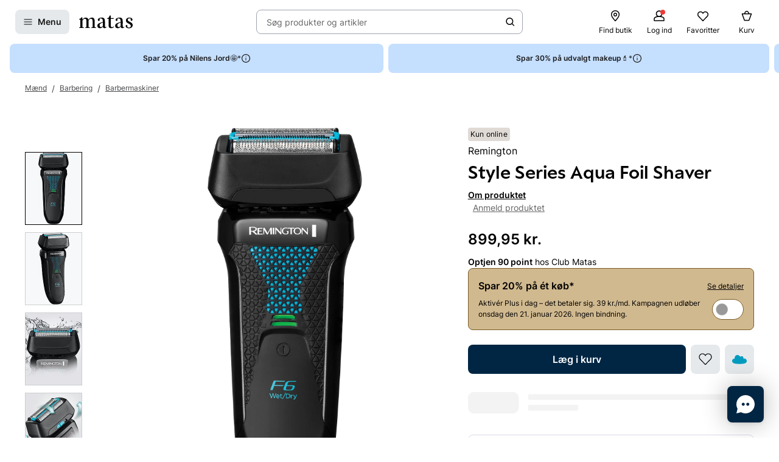

--- FILE ---
content_type: text/html; charset=utf-8
request_url: https://www.matas.dk/remington-style-series-aqua-foil-shaver
body_size: 80353
content:




<!DOCTYPE html>
<html lang="da-DK">
<head>
<link rel="preconnect" href="https://cdnjs.cloudflare.com/" crossorigin>
<link rel="dns-prefetch" href="https://cdnjs.cloudflare.com/">

    <link rel="preconnect" href="https://images.matas.dk/" crossorigin>
    <link rel="dns-prefetch" href="https://images.matas.dk/">
    <link rel="preconnect" href="https://damcache-prd.matas.dk/" crossorigin>
    <link rel="dns-prefetch" href="https://damcache-prd.matas.dk/">
        <title>Køb Style Series Aqua Foil Shaver fra Remington - Matas</title>


<script>
    try {
        new Promise(function () {
            let a = 1;
            const b = 2;
        });
    } catch (e) {
        window.location = '/browser'
    }
</script>



<meta charset="utf-8">
<meta name="viewport" content="width=device-width, initial-scale=1.0">
<meta http-equiv="X-UA-Compatible" content="IE=Edge">
<meta http-equiv="content-type" content="text/html; charset=UTF-8">
<meta name="msvalidate.01" content="2260DF4B209FCC2C1ABEC3F0ADC5E2F2" />
<meta name="ahrefs-site-verification" content="ceea40271cdf9988f12aef564098ee39bbf1c0808825e6037dbc01e82b4ab0b3">
<meta name="facebook-domain-verification" content="s2uxmilz39508vay2762lkgixyq2iy" />

    <link rel="preload" href="/fonts/Inter/Inter-Regular.woff2" as="font" type="font/woff2" crossorigin="anonymous">
    <link rel="preload" href="/fonts/Inter/Inter-SemiBold.woff2" as="font" type="font/woff2" crossorigin="anonymous">
<link rel="address bar icon" href="/favicon-matas.ico" />
<link rel="shortcut icon" href="/favicon-matas.ico" />
<link rel="icon" type="image/vnd.microsoft.icon" href="/favicon-matas.ico" />
<link rel="icon" type="image/png" href="/favicon-matas.ico" />



<meta name="keywords" content="">

<meta name="description" content="Style Series Aqua Foil Shaver fra Remington. Se pris og køb online på Matas.dk. ✓ Online Rådgivning ✓ Hurtig Levering ✓ Fri retur.">

    <link rel="canonical" href="https://www.matas.dk/remington-style-series-aqua-foil-shaver" />

<meta content="index, follow, max-snippet:-1, max-image-preview:large, max-video-preview:-1" name="robots">

    <meta name="pinterest-rich-pin" content="false" />

    <link rel="stylesheet" href="/client/assets/autogen/design-tokens/css-variables/matas.of1l86qh.css">
    <link crossorigin rel="stylesheet" href="/dynamic-resource/designthemes.css?csshash=2279be7b7b65708c95c754acba5378a3"></link>
    <link rel="stylesheet" href="/client/assets/site.ln4zikhd.css">

    




<link crossorigin rel="preload" href="https://cdnjs.cloudflare.com/ajax/libs/jquery/3.4.1/jquery.min.js" as="script" />
<link crossorigin rel="preload" href="/dynamic-resource/translations.js?jsonhash=7f9c001f0cba88ae21c6515f91497c7b" as="script" />

        <link crossorigin rel="preload" href="/client/client.fp7i1b0r.js" as="script" />


<meta property="og:site_name" content="Matas">
<meta property="og:url" content="https://www.matas.dk/remington-style-series-aqua-foil-shaver">
<meta property="og:image" content="https://images.matas.dk/encode/5038061133615_1_20240320063408.jpg">

    <meta property="og:type" content="product">

    <meta property="og:title" content="Remington Style Series Aqua Foil Shaver">

    <meta property="og:description" content="Badning, barbering og styling med F6 Style Series Aqua Foil barbermaskinen. Designet til at v&#xE6;re 100 % vandt&#xE6;t, du kan str&#xF8;mline din barberings- og baderutine med alle fordelene ved v&#xE5;dbarbering. Nyd alsidig styling, mens du har masser af tid til at perfektionere dit look med den tr&#xE5;dl&#xF8;se brugstid p&#xE5; 60 minutter. Dens ergonomiske design sikrer, at din barbermaskine ligger behageligt i din h&#xE5;nd og tilbyder komplet barberingskontrol. VANDT&#xC6;T BLADSYSTEM F6 Style Series Aqua Foil barbermaskinen er 100 % vandt&#xE6;t til v&#xE5;d eller t&#xF8;r barbering og kan vaskes fuldst&#xE6;ndigt for nem reng&#xF8;ring. Brug din foretrukne v&#xE5;dbarberingsskum eller geler, eller tag din barberingsrutine med i brusebadet. CONTROLCUT TEKNOLOGI F&#xE5; en t&#xE6;t og behagelig barbering med F6 Style Series Aqua Foil barbermaskinen, der har ControlCut-teknologi. Med en mikrokam og intercept-trimmer kan du nemt fange selv lavtliggende h&#xE5;r. BEV&#xC6;GELIGT HOVED MED L&#xC5;S OG FLEKSIBLE FOLIER F&#xE5; maksimal kontrol mens du barberer dig med det drejelige hoved med l&#xE5;s og uafh&#xE6;ngige dobbeltb&#xF8;jelige sk&#xE6;r p&#xE5; F6 Style Series Aqua Foil barbermaskinen. Designet til at l&#xE5;se p&#xE5; plads for maksimal kontrol og f&#xF8;lge konturerne i dit ansigt, s&#xE5; du f&#xE5;r en behagelig, t&#xE6;t barbering. Produktegenskaber:  100 % vandt&#xE6;t - v&#xE5;d eller t&#xF8;r barbering/reng&#xF8;ringsvenlig ControlCut-teknologi Intercept-trimmer med mikrokam Drejeligt hoved med l&#xE5;s Uafh&#xE6;ngige dobbeltb&#xF8;jelige sk&#xE6;r Stubbestylerbeskyttelse Pop-op-trimmer Tr&#xE5;dl&#xF8;s brugstid p&#xE5; 60 minutter 5 minutters hurtigopladning 2 LED-indikatorer Ergonomisk greb USB-opladning 90 minutters opladningstid Rejsetaske 2 &#x2B; 1 &#xE5;rs garanti ved registrering p&#xE5; remington.dk">
<meta name="twitter:card" content="summary_large_image">
<meta property="twitter:url" content="https://www.matas.dk/remington-style-series-aqua-foil-shaver">
<meta name="twitter:image" content="https://images.matas.dk/encode/5038061133615_1_20240320063408.jpg">
<meta property="twitter:domain" content="https://www.matas.dk">

    <meta name="twitter:title" content="Remington Style Series Aqua Foil Shaver">

    <meta name="twitter:description" content="Badning, barbering og styling med F6 Style Series Aqua Foil barbermaskinen. Designet til at v&#xE6;re 100 % vandt&#xE6;t, du kan str&#xF8;mline din barberings- og baderutine med alle fordelene ved v&#xE5;dbarbering. Nyd alsidig styling, mens du har masser af tid til at perfektionere dit look med den tr&#xE5;dl&#xF8;se brugstid p&#xE5; 60 minutter. Dens ergonomiske design sikrer, at din barbermaskine ligger behageligt i din h&#xE5;nd og tilbyder komplet barberingskontrol. VANDT&#xC6;T BLADSYSTEM F6 Style Series Aqua Foil barbermaskinen er 100 % vandt&#xE6;t til v&#xE5;d eller t&#xF8;r barbering og kan vaskes fuldst&#xE6;ndigt for nem reng&#xF8;ring. Brug din foretrukne v&#xE5;dbarberingsskum eller geler, eller tag din barberingsrutine med i brusebadet. CONTROLCUT TEKNOLOGI F&#xE5; en t&#xE6;t og behagelig barbering med F6 Style Series Aqua Foil barbermaskinen, der har ControlCut-teknologi. Med en mikrokam og intercept-trimmer kan du nemt fange selv lavtliggende h&#xE5;r. BEV&#xC6;GELIGT HOVED MED L&#xC5;S OG FLEKSIBLE FOLIER F&#xE5; maksimal kontrol mens du barberer dig med det drejelige hoved med l&#xE5;s og uafh&#xE6;ngige dobbeltb&#xF8;jelige sk&#xE6;r p&#xE5; F6 Style Series Aqua Foil barbermaskinen. Designet til at l&#xE5;se p&#xE5; plads for maksimal kontrol og f&#xF8;lge konturerne i dit ansigt, s&#xE5; du f&#xE5;r en behagelig, t&#xE6;t barbering. Produktegenskaber:  100 % vandt&#xE6;t - v&#xE5;d eller t&#xF8;r barbering/reng&#xF8;ringsvenlig ControlCut-teknologi Intercept-trimmer med mikrokam Drejeligt hoved med l&#xE5;s Uafh&#xE6;ngige dobbeltb&#xF8;jelige sk&#xE6;r Stubbestylerbeskyttelse Pop-op-trimmer Tr&#xE5;dl&#xF8;s brugstid p&#xE5; 60 minutter 5 minutters hurtigopladning 2 LED-indikatorer Ergonomisk greb USB-opladning 90 minutters opladningstid Rejsetaske 2 &#x2B; 1 &#xE5;rs garanti ved registrering p&#xE5; remington.dk">

<script type="text/javascript">
     window.ga = window.ga || function () { (ga.q = ga.q || []).push(arguments) }; ga.l = +new Date;
</script>
<script>
    window.dataLayer = [];
    const gtmContainerId = 'GTM-FX3Z';


            dataLayer.push({"pageType":"ProductPage","isDesktop":false,"isMobile":false,"brandId":80,"brandName":"Remington","categoryId":557227,"categoryName":"Barbermaskiner","isGa4Debug":false,"$type":"DefaultDataLayerTrackingEvent"});
        

            dataLayer.push({"event":"productDetail","ecommerce":{"currencyCode":"DKK","detail":{"products":[{"id":777335,"name":"Remington Style Series Aqua Foil Shaver","variant":"","price":"899.95","category":"Mænd/Barbering/Barbermaskiner","brand":"Remington","dimension77":"5.00","dimension88":"","dimension145":"yes"}]},"$type":"EcommerceProductDetail"},"$type":"EnhancedEcommerceTrackingEvent"});
        



            const fallbackScriptUrl = 'https://gtm-wj5nrrn.matas.dk/gtm.js'; //

            function loadContainerFromUrl(url, gtmContainerId) {
                (function (w, d, s, l, i) {
                    w[l] = w[l] || [];
                    w[l].push({
                    'gtm.start': new Date().getTime(),
                    event: 'gtm.js'
                    });
                    var f = d.getElementsByTagName(s)[0],
                    j = d.createElement(s),
                    dl = l !== 'dataLayer' ? '&l=' + l : '';
                    j.async = true;
                    j.src = url + '?id=' + i + dl;
                    f.parentNode.insertBefore(j, f);
                })(window, document, 'script', 'dataLayer', gtmContainerId);
            }

            const primaryScriptUrl = 'https://www.googletagmanager.com/gtm.js';

            loadContainerFromUrl(primaryScriptUrl, gtmContainerId);

            window.addEventListener("load", () => {
                if (window.google_tag_manager === undefined) {
                    loadContainerFromUrl(fallbackScriptUrl, gtmContainerId);
                }
            });
        </script>


<script src="https://track.matas.dk/Serving/Cookie/?adfaction=getjs;adfcookname=uid"></script>
<script>
    window._adftrack = Array.isArray(window._adftrack) ? window._adftrack : (window._adftrack ? [window._adftrack] : []);

    window._adftrack.push({
        HttpHost: 'track.matas.dk',
        pm: 2954507,
        divider: encodeURIComponent('|'),
        pagename: encodeURIComponent('ProductPage'),
"order":{"sv1":"Remington","sv2":"80","itms":[{"productId":{"Value":777335}}]},        // Extended identifier setup start
        eids: [
        {
            source: '', // website domain, or ID consortium domain
            uids: [{
                'atype': 1,
                'id': '',
            }]
        },
        {
            source: 'matas.dk', // website domain, or ID consortium domain
            uids: [{
                'atype': 1,
                'id': '0',
            }]
        }
        ],
        gdpr: 1
        // Extended identifier setup end
    });
    (function () { var s = document.createElement('script'); s.type = 'text/javascript'; s.async = true; s.src = 'https://s1.matas.dk/banners/scripts/st/trackpoint-async.js'; var x = document.getElementsByTagName('script')[0]; x.parentNode.insertBefore(s, x); })();
</script>
<noscript>
    <p style="margin:0;padding:0;border:0;">
        <img src="https://track.matas.dk/Serving/TrackPoint/?pm=2954507&ADFPageName=ProductPage&ADFdivider=|&gdpr=1" width="1" height="1" alt="" />
    </p>
</noscript>

</head>
<body class="product-page   visual-search-enabled" data-server-localunixtime="1768752054">

    <div id="react_0HNIK7PLNK09I"></div>

<noscript>
    <iframe src="//www.googletagmanager.com/ns.html?id=GTM-FX3Z" height="0" width="0" style="display:none;visibility:hidden"></iframe>
</noscript>


<style data-styled="true" data-styled-version="6.1.19">.ePCdbI{display:inline-grid;align-items:center;justify-items:center;justify-content:start;grid-template-columns:auto auto;gap:0px;}/*!sc*/
.buVgPD{display:inline-grid;align-items:center;justify-items:center;justify-content:start;gap:0.5714rem;}/*!sc*/
data-styled.g14[id="WithIcon__Container-sc-r22e9-0"]{content:"ePCdbI,buVgPD,"}/*!sc*/
.guTWKX{display:inline-flex;align-items:center;justify-content:center;border:none;text-decoration:none;line-height:1;font-weight:600;text-align:center;font-size:1.0000rem;padding:12px;height:2.8571rem;border-radius:8px;color:#1A1A1A;background-color:rgba(0,38,67,0.1);border:1px solid transparent;}/*!sc*/
a.guTWKX:hover,a.guTWKX:active,a.guTWKX:focus{text-decoration:none;}/*!sc*/
.guTWKX:hover{background-color:rgba(0,38,67,0.2);color:#1A1A1A;border-color:transparent;}/*!sc*/
.guTWKX:focus{background-color:rgba(0,38,67,0.2);color:#1A1A1A;border-color:transparent;}/*!sc*/
.guTWKX:active{background-color:rgba(0,38,67,0.3);border-color:transparent;}/*!sc*/
.ha-DnOk{display:inline-flex;align-items:center;justify-content:center;border:none;text-decoration:none;line-height:1;font-weight:600;text-align:center;font-size:1.0000rem;padding:12px;height:2.8571rem;border-radius:8px;color:var(--color-neutral-black);background-color:transparent;}/*!sc*/
a.ha-DnOk:hover,a.ha-DnOk:active,a.ha-DnOk:focus{text-decoration:none;}/*!sc*/
.ha-DnOk:hover{background-color:var(--color-opacity-on-light-hover);}/*!sc*/
.ha-DnOk:focus{background-color:var(--color-opacity-on-light-focus);}/*!sc*/
.ha-DnOk:active{background-color:var(--color-opacity-on-light-pressed);}/*!sc*/
.xjNLT{display:inline-flex;align-items:center;justify-content:center;border:none;text-decoration:none;line-height:1;font-weight:600;text-align:center;font-size:1.0000rem;padding:8px;height:2.2857rem;border-radius:8px;}/*!sc*/
a.xjNLT:hover,a.xjNLT:active,a.xjNLT:focus{text-decoration:none;}/*!sc*/
@media (min-width: 992px){.xjNLT{font-size:1.0000rem;padding:12px;height:2.8571rem;border-radius:8px;}}/*!sc*/
data-styled.g16[id="Button__StyledButton-sc-1hw8wt-0"]{content:"guTWKX,ha-DnOk,xjNLT,"}/*!sc*/
.fHXvNI{position:absolute;width:1px;height:1px;margin:-1px;padding:0;border:0;clip:rect(0 0 0 0);clip-path:inset(50%);overflow:hidden;white-space:nowrap;}/*!sc*/
data-styled.g35[id="visuallyHidden__VisuallyHidden-sc-osn0gn-0"]{content:"fHXvNI,"}/*!sc*/
.htEexL{display:flex;}/*!sc*/
data-styled.g45[id="SearchInput-sc-1oncmyx-0"]{content:"htEexL,"}/*!sc*/
.jMaIns{flex:1 1 auto;display:flex;align-items:center;width:100%;height:100%;border:0;padding:0 16px;outline:none;background:none;overflow:hidden;text-overflow:ellipsis;box-shadow:none;font-size:1.0000rem;color:var(--color-neutral-dark-grey);}/*!sc*/
data-styled.g46[id="SearchInput__DummySearchInputButton-sc-1oncmyx-1"]{content:"jMaIns,"}/*!sc*/
.leoohs{border:1px solid rgba(19,29,60,0.4);border-radius:8px;height:40px;padding:0 12px;display:flex;align-items:center;width:100%;padding-left:0;padding-right:0;}/*!sc*/
.leoohs:hover{border-color:#1A1A1A;}/*!sc*/
.leoohs:focus{border-color:#1A1A1A;outline-offset:0;outline-width:1px;}/*!sc*/
.leoohs:disabled{background-color:rgba(0,38,67,0.1);border:1px solid rgba(52,77,152,0.1);color:rgba(19,29,60,0.4);}/*!sc*/
.leoohs:disabled>svg{fill:rgba(33,47,87,0.3);}/*!sc*/
.leoohs:disabled:hover{border-color:rgba(52,77,152,0.1);cursor:not-allowed;}/*!sc*/
.leoohs::placeholder{color:rgba(19,29,60,0.4);}/*!sc*/
.leoohs:focus-within{border-color:#1A1A1A;outline-offset:0;outline-width:1px;}/*!sc*/
data-styled.g48[id="SearchInput__SearchForm-sc-1oncmyx-3"]{content:"leoohs,"}/*!sc*/
.iLcuuh{display:none;width:1px;height:16px;background-color:#999999;}/*!sc*/
.SearchInput__ClearSearchQueryButton-sc-1oncmyx-4~.iLcuuh,.SearchInput__StyledCameraButton-sc-1oncmyx-5~.iLcuuh{display:block;}/*!sc*/
data-styled.g51[id="SearchInput__Separator-sc-1oncmyx-6"]{content:"iLcuuh,"}/*!sc*/
.iXAqfl{flex:0 0 100%;display:flex;flex-direction:column;position:relative;inset-inline:unset;margin:unset;border:none;padding:unset;width:unset;height:unset;}/*!sc*/
data-styled.g53[id="QuickSearch__SearchDialog-sc-fsrwoi-0"]{content:"iXAqfl,"}/*!sc*/
.kvqelT{position:relative;width:100%;display:flex;height:40px;}/*!sc*/
data-styled.g54[id="QuickSearch__Wrapper-sc-fsrwoi-1"]{content:"kvqelT,"}/*!sc*/
.fFNfyP{display:none;margin-left:8px;}/*!sc*/
@media (min-width: 375px){.fFNfyP{display:flex;}}/*!sc*/
data-styled.g56[id="SideMenuOpenerButton__StyledText-sc-1hte9hq-0"]{content:"fFNfyP,"}/*!sc*/
.dppvXj{display:inline-flex;align-items:center;justify-content:center;border:none;text-decoration:none;line-height:1;font-weight:600;text-align:center;font-size:1.0000rem;padding:8px;height:2.2857rem;border-radius:8px;}/*!sc*/
a.dppvXj:hover,a.dppvXj:active,a.dppvXj:focus{text-decoration:none;}/*!sc*/
@media (min-width: 992px){.dppvXj{font-size:1.0000rem;padding:12px;height:2.8571rem;border-radius:8px;}}/*!sc*/
data-styled.g57[id="LinkActionButton__StyledButton-sc-zlh9-0"]{content:"dppvXj,"}/*!sc*/
.cnAKde{position:relative;height:auto;background-color:transparent;padding:0;flex:1;outline:none;}/*!sc*/
.cnAKde *{z-index:1;}/*!sc*/
.cnAKde .hover-effect{position:absolute;width:calc(100% + 16px);height:calc(100% + 16px);left:50%;top:50%;transform:translate(-50%,-50%);background-color:var(--color-nordic-grey-5);opacity:0;border-radius:4px;z-index:0;pointer-events:none;}/*!sc*/
.cnAKde:hover .hover-effect{opacity:1;}/*!sc*/
data-styled.g255[id="SessionMenuItem__StyledButtonWithIcon-sc-xnwax9-0"]{content:"cnAKde,"}/*!sc*/
.iuftAh{position:relative;height:auto;background-color:transparent;padding:0;flex:1;outline:none;}/*!sc*/
.iuftAh *{z-index:1;}/*!sc*/
.iuftAh .hover-effect{position:absolute;width:calc(100% + 16px);height:calc(100% + 16px);left:50%;top:50%;transform:translate(-50%,-50%);background-color:var(--color-nordic-grey-5);opacity:0;border-radius:4px;z-index:0;pointer-events:none;}/*!sc*/
.iuftAh:hover .hover-effect{opacity:1;}/*!sc*/
data-styled.g256[id="SessionMenuItem__StyledLinkActionButtonWithIcon-sc-xnwax9-1"]{content:"iuftAh,"}/*!sc*/
.fZrJDr{display:none;}/*!sc*/
@media (min-width: 768px){.fZrJDr{display:initial;font-size:0.7143rem;font-weight:400;white-space:nowrap;}}/*!sc*/
@media (min-width: 992px){.fZrJDr{font-size:0.8571rem;}}/*!sc*/
data-styled.g257[id="styles__HeaderItemText-sc-ubuy97-0"]{content:"fZrJDr,"}/*!sc*/
.lcSuaz.lcSuaz{background-color:var(--color-neutral-white);color:initial;line-height:initial;outline:initial;border-radius:4px;width:496px;box-shadow:0 0 24px rgba(0,0,0,0.2);}/*!sc*/
.lcSuaz.lcSuaz[data-placement^='top']>.tippy-arrow::before{bottom:-8px;border-top-color:var(--color-neutral-white);border-width:8px 8px 0;}/*!sc*/
.lcSuaz.lcSuaz[data-placement^='bottom']>.tippy-arrow::before{top:-8px;border-bottom-color:var(--color-neutral-white);border-width:0 8px 8px;}/*!sc*/
.lcSuaz.lcSuaz[data-placement^='left']>.tippy-arrow::before{right:-8px;border-left-color:var(--color-neutral-white);border-width:8px 0 8px 8px;}/*!sc*/
.lcSuaz.lcSuaz[data-placement^='right']>.tippy-arrow::before{left:-8px;border-right-color:var(--color-neutral-white);border-width:8px 8px 8px 0;}/*!sc*/
data-styled.g258[id="Basket__StyledTippy-sc-1xi64vb-0"]{content:"lcSuaz,"}/*!sc*/
.dAejgA{position:absolute;top:-6px;right:-2px;}/*!sc*/
@media (min-width: 992px){.dAejgA{right:4px;}}/*!sc*/
data-styled.g259[id="Basket__StyledBasketQuantityBadge-sc-1xi64vb-1"]{content:"dAejgA,"}/*!sc*/
.cyMOYx.cyMOYx{max-width:250px;}/*!sc*/
data-styled.g283[id="MyProfile__StyledTooltip-sc-9brx0f-1"]{content:"cyMOYx,"}/*!sc*/
.lhFBIT{display:grid;grid-template-columns:repeat(auto-fit,40px);min-height:32px;justify-content:flex-end;grid-auto-flow:column;width:100%;gap:4px;}/*!sc*/
@media (min-width: 375px){.lhFBIT{grid-template-columns:repeat(auto-fit,minmax(40px,max-content));gap:16px;}}/*!sc*/
@media (min-width: 1025px){.lhFBIT{grid-template-columns:repeat(auto-fit,minmax(56px,max-content));}}/*!sc*/
data-styled.g286[id="SessionMenu__MenuContainer-sc-129b4jq-0"]{content:"lhFBIT,"}/*!sc*/
.dpPhuQ{display:none;}/*!sc*/
@media (min-width: 544px){.dpPhuQ{display:flex;}}/*!sc*/
data-styled.g287[id="SessionMenu___StyledSessionMenuItemFindStore-sc-129b4jq-1"]{content:"dpPhuQ,"}/*!sc*/
.PIJTi{display:flex;justify-content:center;align-items:center;width:100%;height:120px;position:sticky;top:0;background-color:var(--color-neutral-white);z-index:1000;transition:transform 0.2s ease;transform:none;}/*!sc*/
@media (min-width: 992px){.PIJTi{height:72px;}}/*!sc*/
data-styled.g288[id="Header__HeaderElement-sc-48c7a-0"]{content:"PIJTi,"}/*!sc*/
.bqaxmG{display:grid;grid-template-columns:auto minmax(auto,188px);justify-content:space-between;align-items:center;gap:8px;width:100%;padding-inline:16px;}/*!sc*/
@media (min-width: 544px){.bqaxmG{grid-template-columns:auto minmax(auto,280px);}}/*!sc*/
@media (min-width: 992px){.bqaxmG{grid-template-columns:minmax(140px,auto) 1fr minmax(364px,auto);column-gap:32px;position:relative;}}/*!sc*/
@media (min-width: 1200px){.bqaxmG{grid-template-columns:minmax(auto,364px) minmax(auto,640px) minmax(auto,364px);max-width:1230px;}}/*!sc*/
@media (min-width: 1600px){.bqaxmG{max-width:1400px;}}/*!sc*/
@media (min-width: 1921px){.bqaxmG{max-width:1680px;}}/*!sc*/
data-styled.g289[id="Header__LayoutContainer-sc-48c7a-1"]{content:"bqaxmG,"}/*!sc*/
.czGBjd{display:flex;align-items:center;justify-content:flex-start;grid-column:1;grid-row:1;}/*!sc*/
@media (min-width: 768px){.czGBjd{grid-column:auto;}}/*!sc*/
data-styled.g290[id="Header__LeftColumn-sc-48c7a-2"]{content:"czGBjd,"}/*!sc*/
.hgDoCJ{display:flex;align-items:center;justify-content:center;grid-column:1/-1;grid-row:2;}/*!sc*/
@media (min-width: 992px){.hgDoCJ{grid-column:auto;grid-row:1;}}/*!sc*/
data-styled.g291[id="Header__CenterColumn-sc-48c7a-3"]{content:"hgDoCJ,"}/*!sc*/
.QAkMf{display:flex;align-items:center;justify-content:flex-end;grid-column:2;grid-row:1;}/*!sc*/
@media (min-width: 992px){.QAkMf{grid-column:auto;}}/*!sc*/
data-styled.g292[id="Header__RightColumn-sc-48c7a-4"]{content:"QAkMf,"}/*!sc*/
.djnyUe{display:flex;align-items:center;}/*!sc*/
data-styled.g293[id="PrimaryHeader__LogoLink-sc-1fzsq8t-0"]{content:"djnyUe,"}/*!sc*/
.fuBdra{width:72px;}/*!sc*/
@media (min-width: 375px){.fuBdra{width:80px;height:40px;}}/*!sc*/
@media (min-width: 768px){.fuBdra{width:88px;height:40px;}}/*!sc*/
data-styled.g294[id="PrimaryHeader__StyledLogo-sc-1fzsq8t-1"]{content:"fuBdra,"}/*!sc*/
.khOZzt{display:grid;grid-template-columns:repeat(2,auto);align-items:center;gap:12px;}/*!sc*/
@media (min-width: 544px){.khOZzt{gap:16px;}}/*!sc*/
data-styled.g295[id="PrimaryHeader__Container-sc-1fzsq8t-2"]{content:"khOZzt,"}/*!sc*/
</style><div id="primary-header"><header class="Header__HeaderElement-sc-48c7a-0 PIJTi"><div class="Header__LayoutContainer-sc-48c7a-1 bqaxmG"><div class="Header__LeftColumn-sc-48c7a-2 czGBjd"><div class="PrimaryHeader__Container-sc-1fzsq8t-2 khOZzt"><button aria-label="Open Matas hovedmenu" aria-haspopup="dialog" aria-controls="side-menu" class="Button__StyledButton-sc-1hw8wt-0 guTWKX"><!--$--><svg width="16" height="16" viewBox="0 0 16 16" xmlns="http://www.w3.org/2000/svg"><path fill-rule="evenodd" clip-rule="evenodd" d="M1.40039 8.00234C1.40039 7.67097 1.66902 7.40234 2.00039 7.40234H14.0004C14.3318 7.40234 14.6004 7.67097 14.6004 8.00234C14.6004 8.33371 14.3318 8.60234 14.0004 8.60234H2.00039C1.66902 8.60234 1.40039 8.33371 1.40039 8.00234Z"></path><path fill-rule="evenodd" clip-rule="evenodd" d="M1.40039 12.0023C1.40039 11.671 1.66902 11.4023 2.00039 11.4023H14.0004C14.3318 11.4023 14.6004 11.671 14.6004 12.0023C14.6004 12.3337 14.3318 12.6023 14.0004 12.6023H2.00039C1.66902 12.6023 1.40039 12.3337 1.40039 12.0023Z"></path><path fill-rule="evenodd" clip-rule="evenodd" d="M1.40039 4.00234C1.40039 3.67097 1.66902 3.40234 2.00039 3.40234H14.0004C14.3318 3.40234 14.6004 3.67097 14.6004 4.00234C14.6004 4.33371 14.3318 4.60234 14.0004 4.60234H2.00039C1.66902 4.60234 1.40039 4.33371 1.40039 4.00234Z"></path></svg><!--/$--><span class="SideMenuOpenerButton__StyledText-sc-1hte9hq-0 fFNfyP">Menu</span></button><a href="/" aria-label="Gå til forsiden" class="PrimaryHeader__LogoLink-sc-1fzsq8t-0 djnyUe"><!--$--><svg xmlns="http://www.w3.org/2000/svg" viewBox="0 0 786.01 187.44" class="PrimaryHeader__StyledLogo-sc-1fzsq8t-1 fuBdra"><path d="M378.59 86.44c0-35.48-10.81-55.81-44.95-55.81C306.39 30.63 275 41.55 275 64c0 8.62 4.8 14.08 13 16 5.72 1.31 12.57-3.76 12.57-10.63V53.1a9.21 9.21 0 016.65-9 41.06 41.06 0 019.71-1.31c18.36 0 31.11 10.42 31.11 39.84v11.08l-51.41 18.55c-16 6.44-29.36 19.49-29.36 38.81 0 21.83 15.5 35.79 37.3 35.79 22.38 0 39.42-14.56 44.59-23.66.28 15.77 8.89 23.35 22.66 23.35 9.89 0 20.52-3.94 29.81-11.84a3.94 3.94 0 001.06-4.38 3.67 3.67 0 00-4.69-2.22c-4.62 1.67-8.18 2.67-11 2.67-7.11 0-8.42-7-8.42-25.17zM348 154.38c-5.74 9.4-18.8 15.47-28.27 15.47-12.05 0-19.51-9.7-19.51-25.17 0-.72 0-1.43.05-2.14.57-11.07 6.12-19.09 14.35-23.79l33.34-17zM503 49.74a5.76 5.76 0 000-11.52h-38.51V3.85A3.79 3.79 0 00460.77 0h-8.33c-1.84 0-2.92 1.47-3.67 3.29s-8.58 17.09-8.58 17.09c-5.28 10.31-10.1 15.56-17.51 17.62a20.33 20.33 0 01-6.32.7 5.52 5.52 0 00.09 11H434l-.07 105c.08 22.14 15.32 31.84 36.55 31.84 16.25 0 29.69-5.4 40.32-18.51a5.48 5.48 0 001.06-2.79 4.21 4.21 0 00-4.16-4.24 4.46 4.46 0 00-2.47.8C495.17 169.69 488.82 172 482 172c-14.92 0-17.5-11.23-17.5-34.28v-88zM745.28 93.12C722 81 713.43 76.74 713.43 64c0-12.44 8.6-22.75 29.26-22.75 11.29 0 15 5.19 15 9.44V66.9c0 6.87 6.13 12.24 12.57 10.63 8.13-2 13-7.32 13-16 0-12.62-9-21.6-21.7-27a63.29 63.29 0 00-21.46-3.91c-24.66.01-53.1 11.54-53.1 42.78 0 25.78 19.23 34.58 42.46 47 18.94 10.32 29.27 18.2 29.27 32.76 0 12.44-7.18 23.66-28.41 23.66a43.8 43.8 0 01-17.17-3.32 7.63 7.63 0 01-4.42-7.11v-16.2c0-6.88-6.14-12.24-12.58-10.64-8.12 2-12.95 7.33-12.95 15.95 0 12.63 10.16 24.05 25.26 29 6.94 2.27 14.75 3 23.59 3 29 0 53.93-15.46 53.93-45.19.02-27.31-21.48-39.49-40.7-49.19zM5.23 49.44A5.48 5.48 0 000 54.68a5 5 0 004.77 5.18h13.61v111.81l-14.11 2.39a5.09 5.09 0 001 10H65a5.08 5.08 0 00.71-10.06l-16.34-2.36v-98c7.17-12.13 17.78-26.08 35.57-26.08 17.22 0 23.24 12.74 23.24 38.82v85.16l-15 2.46a5.09 5.09 0 001 10h59.65a5.08 5.08 0 00.77-10l-15.34-2-.09-81a156.48 156.48 0 00-.86-17c7.17-11.83 17.5-26.39 35.57-26.39 16.36 0 24.11 11.83 24.11 36.7l-.06 87.37-15 2.37a5.09 5.09 0 001 10h59.64a5.08 5.08 0 00.76-10.07l-15.86-2.47.21-80.51c0-37-9.46-60.36-40.16-60.36-27.26 0-43.9 18.81-52.22 31.85-4.59-20-15.78-31.85-37.59-31.85C72 30.63 56 48.83 48.79 61L47.2 29.47c0-2.37-1.54-3.74-4.29-3.74h-5.56a4.27 4.27 0 00-3.64 1.94c-3.5 4.3-7.43 12.14-13.62 16.11C13.43 48 9.3 49.14 5.23 49.44zM639.83 86.44c0-35.48-10.81-55.81-45-55.81-27.25 0-58.64 10.92-58.64 33.37 0 8.62 4.79 14.08 13 16 5.72 1.31 12.57-3.76 12.57-10.63V53.1a9.21 9.21 0 016.65-9 41 41 0 019.71-1.31c18.36 0 31.11 10.42 31.11 39.84v11.08l-51.41 18.55c-16 6.44-29.36 19.49-29.36 38.81 0 21.83 15.5 35.79 37.3 35.79 22.38 0 39.42-14.56 44.58-23.66.29 15.77 8.9 23.35 22.67 23.35 9.89 0 20.52-3.94 29.81-11.84a3.94 3.94 0 001.06-4.38 3.67 3.67 0 00-4.69-2.22c-4.62 1.67-8.18 2.67-11 2.67-7.11 0-8.41-7-8.41-25.17zm-30.56 67.94c-5.74 9.4-18.8 15.47-28.27 15.47-12 0-19.51-9.7-19.51-25.17v-2.14c.57-11.07 6.12-19.09 14.35-23.79l33.33-17z"></path></svg><!--/$--></a></div></div><div class="Header__CenterColumn-sc-48c7a-3 hgDoCJ"><div class="QuickSearch__Wrapper-sc-fsrwoi-1 kvqelT"><dialog id="quicksearch-dialog" aria-label="Søg produkter og artikler" aria-modal="true" class="QuickSearch__SearchDialog-sc-fsrwoi-0 iXAqfl"><div class="SearchInput-sc-1oncmyx-0 htEexL"><form class="SearchInput__SearchForm-sc-1oncmyx-3 leoohs gb_unmask" action="" autoComplete="off"><button type="button" aria-haspopup="dialog" aria-controls="quicksearch-dialog" aria-label="Søg produkter og artikler" class="SearchInput__DummySearchInputButton-sc-1oncmyx-1 jMaIns">Søg produkter og artikler</button><div class="SearchInput__Separator-sc-1oncmyx-6 iLcuuh"></div><button type="button" class="Button__StyledButton-sc-1hw8wt-0 ha-DnOk"><div class="WithIcon__Container-sc-r22e9-0 ePCdbI"><!--$--><svg width="16px" height="16px" viewBox="0 0 16 16" xmlns="http://www.w3.org/2000/svg" aria-label="Søge ikon" fill="currentColor"><path fill-rule="evenodd" clip-rule="evenodd" d="M11.8333 7.00244C11.8333 9.48772 9.81859 11.5024 7.33331 11.5024C4.84803 11.5024 2.83331 9.48772 2.83331 7.00244C2.83331 4.51716 4.84803 2.50244 7.33331 2.50244C9.81859 2.50244 11.8333 4.51716 11.8333 7.00244ZM11.0125 11.7423C9.99653 12.5321 8.71985 13.0024 7.33331 13.0024C4.0196 13.0024 1.33331 10.3161 1.33331 7.00244C1.33331 3.68873 4.0196 1.00244 7.33331 1.00244C10.647 1.00244 13.3333 3.68873 13.3333 7.00244C13.3333 8.38898 12.863 9.66566 12.0732 10.6817L14.8636 13.4721C15.1565 13.765 15.1565 14.2399 14.8636 14.5328C14.5707 14.8257 14.0959 14.8257 13.803 14.5328L11.0125 11.7423Z"></path></svg><!--/$--></div></button></form><span id=":Rq:" role="status" aria-live="polite" aria-atomic="true" class="visuallyHidden__VisuallyHidden-sc-osn0gn-0 fHXvNI"></span></div></dialog></div></div><div class="Header__RightColumn-sc-48c7a-4 QAkMf"><nav class="SessionMenu__MenuContainer-sc-129b4jq-0 lhFBIT"><a aria-label="Find butik" class="LinkActionButton__StyledButton-sc-zlh9-0 dppvXj SessionMenuItem__StyledLinkActionButtonWithIcon-sc-xnwax9-1 iuftAh SessionMenu___StyledSessionMenuItemFindStore-sc-129b4jq-1 dpPhuQ" href="/find-butik"><div class="WithIcon__Container-sc-r22e9-0 buVgPD"><!--$--><svg width="1.4286rem" height="1.4286rem" viewBox="0 0 16 16" xmlns="http://www.w3.org/2000/svg" aria-hidden="true" fill="currentColor"><g clip-path="url(#clip0_479_4884)"><path fill-rule="evenodd" clip-rule="evenodd" d="M7.99968 1.93462C5.79437 1.93462 3.52031 3.56467 3.52031 6.41398C3.52031 7.04765 3.78544 7.84934 4.24677 8.74028C4.70136 9.61819 5.31435 10.5225 5.93809 11.3451C6.56024 12.1656 7.18386 12.8926 7.65263 13.4151C7.78129 13.5585 7.89806 13.6862 7.99968 13.796C8.10129 13.6862 8.21807 13.5585 8.34673 13.4151C8.8155 12.8926 9.43911 12.1656 10.0613 11.3451C10.685 10.5225 11.298 9.61819 11.7526 8.74028C12.2139 7.84934 12.479 7.04765 12.479 6.41398C12.479 3.56467 10.205 1.93462 7.99968 1.93462ZM7.99968 14.668C7.57279 15.0896 7.5726 15.0894 7.5726 15.0894L7.57136 15.0881L7.5681 15.0848L7.55617 15.0726L7.51156 15.0268C7.47289 14.9868 7.41678 14.9285 7.34572 14.8534C7.20362 14.7033 7.00153 14.4863 6.75943 14.2165C6.27582 13.6774 5.62959 12.9243 4.9819 12.0702C4.3358 11.2181 3.67895 10.2534 3.18115 9.29206C2.6901 8.34371 2.32031 7.33587 2.32031 6.41398C2.32031 2.78711 5.2526 0.734619 7.99968 0.734619C10.7468 0.734619 13.679 2.78711 13.679 6.41398C13.679 7.33587 13.3093 8.34371 12.8182 9.29206C12.3204 10.2534 11.6636 11.2181 11.0175 12.0702C10.3698 12.9243 9.72354 13.6774 9.23993 14.2165C8.99782 14.4863 8.79574 14.7033 8.65364 14.8534C8.58257 14.9285 8.52646 14.9868 8.4878 15.0268L8.44318 15.0726L8.43126 15.0848L8.428 15.0881L8.42705 15.0891C8.42705 15.0891 8.42657 15.0896 7.99968 14.668ZM7.99968 14.668L8.42705 15.0891C8.31432 15.2032 8.1601 15.268 7.99968 15.268C7.83926 15.268 7.68533 15.2035 7.5726 15.0894L7.99968 14.668ZM7.99968 5.10922C7.27908 5.10922 6.69492 5.69338 6.69492 6.41398C6.69492 7.13458 7.27908 7.71875 7.99968 7.71875C8.72028 7.71875 9.30444 7.13458 9.30444 6.41398C9.30444 5.69338 8.72028 5.10922 7.99968 5.10922ZM5.49492 6.41398C5.49492 5.03064 6.61634 3.90922 7.99968 3.90922C9.38302 3.90922 10.5044 5.03064 10.5044 6.41398C10.5044 7.79733 9.38302 8.91875 7.99968 8.91875C6.61634 8.91875 5.49492 7.79733 5.49492 6.41398Z"></path></g><defs><clipPath id="clip0_479_4884"><rect width="16" height="16" fill="white" transform="translate(0 0.0012207)"></rect></clipPath></defs></svg><!--/$--><span class="styles__HeaderItemText-sc-ubuy97-0 fZrJDr">Find butik</span><span class="hover-effect"></span></div></a><a aria-label="Log ind" class="LinkActionButton__StyledButton-sc-zlh9-0 dppvXj SessionMenuItem__StyledLinkActionButtonWithIcon-sc-xnwax9-1 iuftAh" href="/login-clubmatas?requiredloginlevel=Soft&amp;mode=Standard&amp;productid="><div class="WithIcon__Container-sc-r22e9-0 buVgPD"><!--$--><svg width="1.4286rem" height="1.4286rem" viewBox="0 0 16 16" xmlns="http://www.w3.org/2000/svg" aria-hidden="true" fill="currentColor"><path fill-rule="evenodd" clip-rule="evenodd" d="M13.1439 9.32576C12.5076 8.96515 11.7015 8.7 10.747 8.5197C11.6697 7.73485 12.2742 6.57879 12.2742 5.27424C12.2742 2.90909 10.3545 1 8 1C5.64545 1 3.72576 2.90909 3.72576 5.27424C3.72576 6.57879 4.3303 7.73485 5.25303 8.5197C4.29849 8.7 3.49242 8.97576 2.85606 9.32576C1.67879 9.98333 1 10.9485 1 12.0197V14.353C1 14.703 1.28636 14.9894 1.63636 14.9894H14.3636C14.7136 14.9894 15 14.703 15 14.353V12.0197C15 10.9379 14.3212 9.98333 13.1439 9.32576ZM4.99849 5.27424C4.99849 3.6197 6.34545 2.27273 8 2.27273C9.65455 2.27273 11.0015 3.6197 11.0015 5.27424C11.0015 6.92879 9.65455 8.27576 8 8.27576C6.34545 8.27576 4.99849 6.92879 4.99849 5.27424ZM13.7273 13.7273H2.27273V12.0303C2.27273 11.553 2.5697 10.9485 3.48182 10.4394C4.39394 9.9303 5.86818 9.54848 8 9.54848C10.1318 9.54848 11.6061 9.9303 12.5182 10.4394C13.4303 10.9485 13.7273 11.5424 13.7273 12.0303V13.7273Z"></path></svg><!--/$--><span class="styles__HeaderItemText-sc-ubuy97-0 fZrJDr">Log ind</span><span class="hover-effect"></span></div></a><button class="Button__StyledButton-sc-1hw8wt-0 xjNLT SessionMenuItem__StyledButtonWithIcon-sc-xnwax9-0 cnAKde"><div class="WithIcon__Container-sc-r22e9-0 buVgPD"><!--$--><svg width="1.4286rem" height="1.4286rem" viewBox="0 0 16 16" xmlns="http://www.w3.org/2000/svg" aria-hidden="true" fill="currentColor"><path fill-rule="evenodd" clip-rule="evenodd" d="M5.58075 2.63606C5.17464 2.52952 4.75028 2.51213 4.33681 2.58507C3.92333 2.65801 3.53054 2.81956 3.18539 3.05863C2.84025 3.2977 2.55092 3.60863 2.33727 3.97006C2.12363 4.3315 1.99073 4.73489 1.94769 5.15253C1.90465 5.57018 1.9525 5.99219 2.08795 6.3896C2.2232 6.78642 2.44258 7.14932 2.73109 7.45347L2.73238 7.45483L8 12.9287L13.2676 7.45483L13.2689 7.45344C13.5574 7.14929 13.7768 6.7864 13.912 6.3896C14.0475 5.99219 14.0953 5.57018 14.0523 5.15253C14.0093 4.73489 13.8764 4.3315 13.6627 3.97006C13.4491 3.60863 13.1597 3.2977 12.8146 3.05863C12.4695 2.81956 12.0767 2.65801 11.6632 2.58507C11.2497 2.51213 10.8254 2.52952 10.4192 2.63606C10.0131 2.7426 9.63487 2.93575 9.31045 3.20227C8.98602 3.46878 8.72311 3.80234 8.53976 4.18005L8.4498 4.36537C8.26751 4.74091 7.73249 4.74091 7.55019 4.36537L7.46023 4.18005C7.27688 3.80234 7.01397 3.46878 6.68955 3.20227C6.36512 2.93575 5.98687 2.7426 5.58075 2.63606ZM4.12833 1.40332C4.71231 1.3003 5.31166 1.32487 5.88525 1.47533C6.45883 1.6258 6.99307 1.89861 7.45127 2.27503C7.65148 2.43949 7.83509 2.62204 8 2.81996C8.1649 2.62204 8.34852 2.43949 8.54872 2.27503C9.00693 1.89861 9.54116 1.6258 10.1147 1.47533C10.6883 1.32487 11.2877 1.3003 11.8717 1.40332C12.4556 1.50634 13.0104 1.73451 13.4979 2.07217C13.9854 2.40982 14.394 2.84896 14.6957 3.35944C14.9975 3.86992 15.1852 4.43966 15.246 5.02953C15.3068 5.6194 15.2392 6.21544 15.0479 6.77673C14.8566 7.33802 14.5461 7.85126 14.1377 8.28123L14.135 8.28408L8.36027 14.285C8.16358 14.4894 7.83642 14.4894 7.63972 14.285L1.86227 8.28124C1.4539 7.85127 1.14341 7.33802 0.952108 6.77673C0.760805 6.21544 0.693226 5.6194 0.75401 5.02953C0.814795 4.43966 1.0025 3.86992 1.30425 3.35944C1.60599 2.84896 2.01463 2.40982 2.50211 2.07217C2.98958 1.73451 3.54435 1.50634 4.12833 1.40332Z"></path></svg><!--/$--><span class="styles__HeaderItemText-sc-ubuy97-0 fZrJDr">Favoritter</span><span class="hover-effect"></span></div></button><a aria-label="Kurv" class="LinkActionButton__StyledButton-sc-zlh9-0 dppvXj SessionMenuItem__StyledLinkActionButtonWithIcon-sc-xnwax9-1 iuftAh" href="/indkoebskurv"><div class="WithIcon__Container-sc-r22e9-0 buVgPD"><!--$--><svg width="1.4286rem" height="1.4286rem" viewBox="0 0 16 16" xmlns="http://www.w3.org/2000/svg" aria-hidden="true" fill="currentColor"><path fill-rule="evenodd" clip-rule="evenodd" d="M7.81912 1.4176C7.85345 1.40987 7.90833 1.40002 7.97496 1.40002H7.97872C7.98619 1.40002 7.99332 1.40015 8.0001 1.40038C8.00683 1.40016 8.01395 1.40002 8.02141 1.40002H8.02518C8.09201 1.40002 8.14702 1.40994 8.181 1.41757C9.4065 1.53243 10.2221 2.52608 10.6947 3.31659C11.0182 3.8576 11.2363 4.39511 11.3567 4.73081H13.7357C14.0191 4.73081 14.2856 4.87007 14.447 5.1053C14.6082 5.33906 14.6431 5.63474 14.5465 5.89726L11.5442 14.0336C11.5441 14.0337 11.5442 14.0336 11.5442 14.0336C11.4198 14.3706 11.0989 14.6 10.7336 14.6H5.20473C4.83768 14.6 4.51496 14.3684 4.39218 14.0284C4.39213 14.0283 4.39223 14.0285 4.39218 14.0284L1.45233 5.89386C1.45222 5.89354 1.45244 5.89417 1.45233 5.89386C1.29006 5.44665 1.51861 4.94922 1.96629 4.78404L1.97487 4.78087C2.07977 4.74397 2.17601 4.73081 2.27443 4.73081H4.64302C4.76361 4.3947 4.98176 3.85734 5.30523 3.31652C5.77801 2.52604 6.59371 1.53259 7.81912 1.4176ZM5.93176 4.73081C6.03402 4.49126 6.1683 4.21132 6.33508 3.93247C6.77952 3.18938 7.33255 2.65439 7.96083 2.60991L8.00023 2.60712L8.03961 2.60991C8.66765 2.65439 9.22046 3.18928 9.66477 3.93239C9.83148 4.21123 9.96573 4.49117 10.068 4.73081H5.93176ZM8.0789 1.40771C8.07906 1.40773 8.0791 1.40774 8.0789 1.40771V1.40771ZM2.74165 5.93081L5.44105 13.4H10.4989L13.255 5.93081H2.74165Z"></path></svg><!--/$--><!--$!--><template></template><!--/$--><span class="styles__HeaderItemText-sc-ubuy97-0 fZrJDr">Kurv</span><span class="hover-effect"></span></div></a></nav></div></div></header></div>
    <div class="wrapper js-wrapper">
        <div class="view view--main js-view-main" data-js="viewMain">

            <main class="content default-layout" id="mainContent" role="main">

                <div class="view view--content view--scroll-mobile" data-js="viewContent">
                    <div class="view__content-top">





<style data-styled="true" data-styled-version="6.1.19">.cLmJBR{display:inline-flex;align-items:center;justify-content:center;border:none;text-decoration:none;line-height:1;font-weight:600;text-align:center;font-size:1.0000rem;padding:12px;height:2.8571rem;border-radius:8px;color:#1A1A1A;background-color:#FFFFFF;}/*!sc*/
a.cLmJBR:hover,a.cLmJBR:active,a.cLmJBR:focus{text-decoration:none;}/*!sc*/
.cLmJBR:hover{background-color:#D8DBE5;color:#1A1A1A;}/*!sc*/
.cLmJBR:focus{background-color:#D8DBE5;color:#1A1A1A;outline-color:#FFFFFF;}/*!sc*/
.cLmJBR:active{background-color:#BCC0CC;}/*!sc*/
data-styled.g16[id="Button__StyledButton-sc-1hw8wt-0"]{content:"cLmJBR,"}/*!sc*/
.dFiFVY{display:flex;flex-direction:column;align-items:center;gap:0;}/*!sc*/
.hVSmnA{display:flex;flex-direction:row;align-items:center;gap:4px;}/*!sc*/
data-styled.g21[id="Flex__FlexComponent-sc-c7jxj6-0"]{content:"dFiFVY,hVSmnA,"}/*!sc*/
.fcTaug{display:flex;flex-wrap:nowrap;overflow-y:hidden;overflow-x:auto;scroll-behavior:smooth;scroll-snap-stop:always;scroll-snap-type:x mandatory;}/*!sc*/
.fcTaug>*{scroll-snap-align:start;}/*!sc*/
data-styled.g303[id="ScrollSnapSlider__Slider-sc-5a3gdn-0"]{content:"fcTaug,"}/*!sc*/
.dEeCcl{display:flex;align-items:center;justify-content:center;height:32px;width:32px;padding:0;border:1px solid transparent;border-radius:100vw;box-shadow:0 4px 8px 2px rgba(0,0,0,0.1);}/*!sc*/
data-styled.g304[id="NavigationButton__StyledButton-sc-apnpua-0"]{content:"dEeCcl,"}/*!sc*/
.esQuSR.esQuSR{display:none;}/*!sc*/
@media (min-width: 768px){.esQuSR.esQuSR{display:flex;position:absolute;top:50%;left:0;right:initial;opacity:0;transform:translate(0,-50%);z-index:1000;pointer-events:none;transition:opacity,transform;transition-duration:300ms;transition-timing-function:ease;}}/*!sc*/
.jUTfQd.jUTfQd{display:none;}/*!sc*/
@media (min-width: 768px){.jUTfQd.jUTfQd{display:flex;position:absolute;top:50%;left:initial;right:0;opacity:0;transform:translate(0,-50%);z-index:1000;pointer-events:none;transition:opacity,transform;transition-duration:300ms;transition-timing-function:ease;}}/*!sc*/
data-styled.g305[id="NavigationFadeButton__StyledButton-sc-14c4mni-0"]{content:"esQuSR,jUTfQd,"}/*!sc*/
.dxNvHQ{position:relative;}/*!sc*/
data-styled.g407[id="styles__RootContainer-sc-1ea6ug1-0"]{content:"dxNvHQ,"}/*!sc*/
.ebNzAa{scroll-snap-type:none;scroll-snap-stop:normal;gap:8px;}/*!sc*/
@media (min-width: 1200px){.ebNzAa{scroll-snap-type:x mandatory;scroll-snap-stop:always;}}/*!sc*/
.ebNzAa::-webkit-scrollbar{display:none;}/*!sc*/
data-styled.g408[id="sc-hjsuWn"]{content:"ebNzAa,"}/*!sc*/
.fcDUec{background-color:#FFFFFF;gap:0;}/*!sc*/
.fcDUec .StreamerItem__StreamerWrapper-sc-1hrdssc-0{min-width:65vw;}/*!sc*/
@media (min-width: 768px){.fcDUec .StreamerItem__StreamerWrapper-sc-1hrdssc-0{min-width:calc(50% - 6px);}}/*!sc*/
.fcDUec .StreamerItem__StreamerWrapper-sc-1hrdssc-0{flex:1 0 auto;padding:0 4px;}/*!sc*/
.fcDUec .StreamerItem__StreamerWrapper-sc-1hrdssc-0:first-child{padding-left:16px;}/*!sc*/
.fcDUec .StreamerItem__StreamerWrapper-sc-1hrdssc-0:last-child{padding-right:16px;}/*!sc*/
data-styled.g409[id="ItemCarousel___StyledStyledScrollSnapSlider-sc-1a0cv9w-0"]{content:"fcDUec,"}/*!sc*/
.hHtOWN{display:block;pointer-events:all;fill:currentColor;}/*!sc*/
data-styled.g1756[id="disclaimer__StyledIcon-sc-15eucif-2"]{content:"hHtOWN,"}/*!sc*/
.kiKGp{color:#1A1A1A;}/*!sc*/
data-styled.g1757[id="StreamerItem__StreamerWrapper-sc-1hrdssc-0"]{content:"kiKGp,"}/*!sc*/
.IztmO.IztmO{display:flex;align-items:center;justify-content:center;border-radius:8px;height:40px;text-decoration:none!important;background-color:#C5DFFF;width:100%;}/*!sc*/
@media (min-width: 1025px){.IztmO.IztmO{flex-direction:column;height:48px;}}/*!sc*/
data-styled.g1758[id="StreamerItem__StreamerInnerPageAction-sc-1hrdssc-1"]{content:"IztmO,"}/*!sc*/
.ToEeo{font-size:0.8571rem;font-weight:400;line-height:1.5;text-align:center;}/*!sc*/
.ToEeo b{font-weight:600;}/*!sc*/
data-styled.g1760[id="StreamerItem__Text-sc-1hrdssc-3"]{content:"ToEeo,"}/*!sc*/
.gKIrmc{display:flex;}/*!sc*/
@media (min-width: 1200px){.gKIrmc{display:none;}}/*!sc*/
data-styled.g1761[id="StreamerItem__MobileText-sc-1hrdssc-4"]{content:"gKIrmc,"}/*!sc*/
.pJRvj{display:none;}/*!sc*/
@media (min-width: 1200px){.pJRvj{display:flex;align-items:center;}}/*!sc*/
data-styled.g1762[id="StreamerItem__DesktopText-sc-1hrdssc-5"]{content:"pJRvj,"}/*!sc*/
.gLRFAj{padding:0 8px;}/*!sc*/
data-styled.g1764[id="StreamerItem__StyledFlexColumn-sc-1hrdssc-7"]{content:"gLRFAj,"}/*!sc*/
</style><div id="react_0HNIK7PLNK09J"><!--$--><div class="styles__RootContainer-sc-1ea6ug1-0 dxNvHQ"><button type="button" aria-hidden="true" class="Button__StyledButton-sc-1hw8wt-0 cLmJBR NavigationButton__StyledButton-sc-apnpua-0 dEeCcl NavigationFadeButton__StyledButton-sc-14c4mni-0 esQuSR" aria-label="Pil til venstre" tabindex="-1"><!--$--><svg width="16" height="16" viewBox="0 0 16 16" xmlns="http://www.w3.org/2000/svg"><path fill-rule="evenodd" clip-rule="evenodd" d="M11.4241 14.4247C11.1897 14.659 10.8098 14.659 10.5755 14.4247L4.57553 8.42465C4.46301 8.31213 4.3998 8.15952 4.3998 8.00039C4.3998 7.84126 4.46301 7.68865 4.57553 7.57613L10.5755 1.57613C10.8098 1.34181 11.1897 1.34181 11.4241 1.57613C11.6584 1.81044 11.6584 2.19034 11.4241 2.42465L5.84832 8.00039L11.4241 13.5761C11.6584 13.8104 11.6584 14.1903 11.4241 14.4247Z"></path></svg><!--/$--></button><button type="button" aria-hidden="true" class="Button__StyledButton-sc-1hw8wt-0 cLmJBR NavigationButton__StyledButton-sc-apnpua-0 dEeCcl NavigationFadeButton__StyledButton-sc-14c4mni-0 jUTfQd" aria-label="Pil til højre" tabindex="-1"><!--$--><svg width="16" height="16" viewBox="0 0 16 16" xmlns="http://www.w3.org/2000/svg"><path fill-rule="evenodd" clip-rule="evenodd" d="M4.57546 1.57613C4.80977 1.34181 5.18967 1.34181 5.42398 1.57613L11.424 7.57613C11.5365 7.68865 11.5997 7.84126 11.5997 8.00039C11.5997 8.15952 11.5365 8.31213 11.424 8.42465L5.42398 14.4247C5.18967 14.659 4.80977 14.659 4.57546 14.4247C4.34114 14.1903 4.34114 13.8104 4.57546 13.5761L10.1512 8.00039L4.57546 2.42465C4.34114 2.19034 4.34114 1.81044 4.57546 1.57613Z"></path></svg><!--/$--></button><div class="ScrollSnapSlider__Slider-sc-5a3gdn-0 fcTaug sc-hjsuWn ItemCarousel___StyledStyledScrollSnapSlider-sc-1a0cv9w-0 ebNzAa fcDUec"><div data-datalayer="{&quot;onLoadEvents&quot;:[],&quot;viewEvents&quot;:[{&quot;event&quot;:&quot;view_promotion&quot;,&quot;ecommerce&quot;:{&quot;promotion_id&quot;:&quot;2317&quot;,&quot;promotion_name&quot;:&quot;topbanner_custom: TopBanner_2602_NilensJord_20pct_2317&quot;,&quot;creative_slot&quot;:&quot;topbanner&quot;,&quot;$type&quot;:&quot;EcommercePromotionImpression&quot;},&quot;$type&quot;:&quot;EnhancedEcommerceTrackingEvent&quot;}],&quot;clickEvents&quot;:[{&quot;event&quot;:&quot;promotionClick&quot;,&quot;ecommerce&quot;:{&quot;promoClick&quot;:{&quot;promotions&quot;:[{&quot;promotion_id&quot;:&quot;2317&quot;,&quot;promotion_name&quot;:&quot;topbanner_custom: TopBanner_2602_NilensJord_20pct_2317&quot;,&quot;creative_slot&quot;:&quot;topbanner&quot;}]},&quot;$type&quot;:&quot;EcommercePromotionClick&quot;},&quot;$type&quot;:&quot;EnhancedEcommerceTrackingEvent&quot;}],&quot;listName&quot;:null}" data-slide-index="0" class="StreamerItem__StreamerWrapper-sc-1hrdssc-0 kiKGp"><a class="StreamerItem__StreamerInnerPageAction-sc-1hrdssc-1 IztmO" href="/tilbud/clubmatas-tilbud/spar-20-paa-nilens-jord"><div class="Flex__FlexComponent-sc-c7jxj6-0 dFiFVY Flex-sc-c7jxj6-1 ewAMlV FlexColumn-sc-1izq7wk-0 StreamerItem__StyledFlexColumn-sc-1hrdssc-7 gDQOEg gLRFAj" direction="column"><div class="Flex__FlexComponent-sc-c7jxj6-0 hVSmnA Flex-sc-c7jxj6-1 ewAMlV FlexRow-sc-qlaqi4-0 hqrhEI" direction="row"><div type="Custom" class="StreamerItem__Text-sc-1hrdssc-3 StreamerItem__MobileText-sc-1hrdssc-4 ToEeo gKIrmc"><b>Spar 20% på Nilens Jord*</b> 🤩</div><div type="Custom" class="StreamerItem__Text-sc-1hrdssc-3 StreamerItem__DesktopText-sc-1hrdssc-5 ToEeo pJRvj"><b>Spar 20% på Nilens Jord</b> 🤩*</div><span class="disclaimer__IconContainer-sc-15eucif-0 ijsVEO"><!--$--><svg width="16" height="16" viewBox="0 0 16 16" xmlns="http://www.w3.org/2000/svg" aria-hidden="true" class="disclaimer__StyledIcon-sc-15eucif-2 hHtOWN"><path d="M7.4 7.60244C7.4 7.27107 7.66863 7.00244 8 7.00244C8.33137 7.00244 8.6 7.27107 8.6 7.60244V10.9024C8.6 11.2338 8.33137 11.5024 8 11.5024C7.66863 11.5024 7.4 11.2338 7.4 10.9024V7.60244Z"></path><path d="M8 5.70244C8.33137 5.70244 8.6 5.43381 8.6 5.10244C8.6 4.77107 8.33137 4.50244 8 4.50244C7.66863 4.50244 7.4 4.77107 7.4 5.10244C7.4 5.43381 7.66863 5.70244 8 5.70244Z"></path><path fill-rule="evenodd" clip-rule="evenodd" d="M7.99998 15.0024C11.866 15.0024 15 11.8684 15 8.00244C15 4.13645 11.866 1.00244 7.99998 1.00244C4.13398 1.00244 0.999977 4.13645 0.999977 8.00244C0.999977 11.8684 4.13398 15.0024 7.99998 15.0024ZM7.99998 13.8024C11.2032 13.8024 13.8 11.2057 13.8 8.00244C13.8 4.79919 11.2032 2.20244 7.99998 2.20244C4.79673 2.20244 2.19998 4.79919 2.19998 8.00244C2.19998 11.2057 4.79673 13.8024 7.99998 13.8024Z"></path></svg><!--/$--></span></div></div></a></div><div data-datalayer="{&quot;onLoadEvents&quot;:[],&quot;viewEvents&quot;:[{&quot;event&quot;:&quot;view_promotion&quot;,&quot;ecommerce&quot;:{&quot;promotion_id&quot;:&quot;2276&quot;,&quot;promotion_name&quot;:&quot;topbanner_custom: TopBanner_2602_Udvalgt_Makeup_30pct_2276&quot;,&quot;creative_slot&quot;:&quot;topbanner&quot;,&quot;$type&quot;:&quot;EcommercePromotionImpression&quot;},&quot;$type&quot;:&quot;EnhancedEcommerceTrackingEvent&quot;}],&quot;clickEvents&quot;:[{&quot;event&quot;:&quot;promotionClick&quot;,&quot;ecommerce&quot;:{&quot;promoClick&quot;:{&quot;promotions&quot;:[{&quot;promotion_id&quot;:&quot;2276&quot;,&quot;promotion_name&quot;:&quot;topbanner_custom: TopBanner_2602_Udvalgt_Makeup_30pct_2276&quot;,&quot;creative_slot&quot;:&quot;topbanner&quot;}]},&quot;$type&quot;:&quot;EcommercePromotionClick&quot;},&quot;$type&quot;:&quot;EnhancedEcommerceTrackingEvent&quot;}],&quot;listName&quot;:null}" data-slide-index="1" class="StreamerItem__StreamerWrapper-sc-1hrdssc-0 kiKGp"><a class="StreamerItem__StreamerInnerPageAction-sc-1hrdssc-1 IztmO" href="/tilbud/clubmatas-tilbud/spar-30-paa-udvalgt-makeup"><div class="Flex__FlexComponent-sc-c7jxj6-0 dFiFVY Flex-sc-c7jxj6-1 ewAMlV FlexColumn-sc-1izq7wk-0 StreamerItem__StyledFlexColumn-sc-1hrdssc-7 gDQOEg gLRFAj" direction="column"><div class="Flex__FlexComponent-sc-c7jxj6-0 hVSmnA Flex-sc-c7jxj6-1 ewAMlV FlexRow-sc-qlaqi4-0 hqrhEI" direction="row"><div type="Custom" class="StreamerItem__Text-sc-1hrdssc-3 StreamerItem__MobileText-sc-1hrdssc-4 ToEeo gKIrmc"><b>Spar 30% på udvalgt makeup*</b> 💄</div><div type="Custom" class="StreamerItem__Text-sc-1hrdssc-3 StreamerItem__DesktopText-sc-1hrdssc-5 ToEeo pJRvj"><b>Spar 30% på udvalgt makeup</b> 💄*</div><span class="disclaimer__IconContainer-sc-15eucif-0 ijsVEO"><!--$--><svg width="16" height="16" viewBox="0 0 16 16" xmlns="http://www.w3.org/2000/svg" aria-hidden="true" class="disclaimer__StyledIcon-sc-15eucif-2 hHtOWN"><path d="M7.4 7.60244C7.4 7.27107 7.66863 7.00244 8 7.00244C8.33137 7.00244 8.6 7.27107 8.6 7.60244V10.9024C8.6 11.2338 8.33137 11.5024 8 11.5024C7.66863 11.5024 7.4 11.2338 7.4 10.9024V7.60244Z"></path><path d="M8 5.70244C8.33137 5.70244 8.6 5.43381 8.6 5.10244C8.6 4.77107 8.33137 4.50244 8 4.50244C7.66863 4.50244 7.4 4.77107 7.4 5.10244C7.4 5.43381 7.66863 5.70244 8 5.70244Z"></path><path fill-rule="evenodd" clip-rule="evenodd" d="M7.99998 15.0024C11.866 15.0024 15 11.8684 15 8.00244C15 4.13645 11.866 1.00244 7.99998 1.00244C4.13398 1.00244 0.999977 4.13645 0.999977 8.00244C0.999977 11.8684 4.13398 15.0024 7.99998 15.0024ZM7.99998 13.8024C11.2032 13.8024 13.8 11.2057 13.8 8.00244C13.8 4.79919 11.2032 2.20244 7.99998 2.20244C4.79673 2.20244 2.19998 4.79919 2.19998 8.00244C2.19998 11.2057 4.79673 13.8024 7.99998 13.8024Z"></path></svg><!--/$--></span></div></div></a></div><div data-datalayer="{&quot;onLoadEvents&quot;:[],&quot;viewEvents&quot;:[{&quot;event&quot;:&quot;view_promotion&quot;,&quot;ecommerce&quot;:{&quot;promotion_id&quot;:&quot;2339&quot;,&quot;promotion_name&quot;:&quot;topbanner_custom: TopBanner_20% Børn &amp; Forældre 2602_2339&quot;,&quot;creative_slot&quot;:&quot;topbanner&quot;,&quot;$type&quot;:&quot;EcommercePromotionImpression&quot;},&quot;$type&quot;:&quot;EnhancedEcommerceTrackingEvent&quot;}],&quot;clickEvents&quot;:[{&quot;event&quot;:&quot;promotionClick&quot;,&quot;ecommerce&quot;:{&quot;promoClick&quot;:{&quot;promotions&quot;:[{&quot;promotion_id&quot;:&quot;2339&quot;,&quot;promotion_name&quot;:&quot;topbanner_custom: TopBanner_20% Børn &amp; Forældre 2602_2339&quot;,&quot;creative_slot&quot;:&quot;topbanner&quot;}]},&quot;$type&quot;:&quot;EcommercePromotionClick&quot;},&quot;$type&quot;:&quot;EnhancedEcommerceTrackingEvent&quot;}],&quot;listName&quot;:null}" data-slide-index="2" class="StreamerItem__StreamerWrapper-sc-1hrdssc-0 kiKGp"><a class="StreamerItem__StreamerInnerPageAction-sc-1hrdssc-1 IztmO" href="https://www.matas.dk/tilbud/clubmatas-tilbud/spar-20-paa-boern-og-foraeldre"><div class="Flex__FlexComponent-sc-c7jxj6-0 dFiFVY Flex-sc-c7jxj6-1 ewAMlV FlexColumn-sc-1izq7wk-0 StreamerItem__StyledFlexColumn-sc-1hrdssc-7 gDQOEg gLRFAj" direction="column"><div class="Flex__FlexComponent-sc-c7jxj6-0 hVSmnA Flex-sc-c7jxj6-1 ewAMlV FlexRow-sc-qlaqi4-0 hqrhEI" direction="row"><div type="Custom" class="StreamerItem__Text-sc-1hrdssc-3 StreamerItem__MobileText-sc-1hrdssc-4 ToEeo gKIrmc"><b>Spar 20% på Børn &amp; Forældre</b> 🧸 Shop dine favoritter</div><div type="Custom" class="StreamerItem__Text-sc-1hrdssc-3 StreamerItem__DesktopText-sc-1hrdssc-5 ToEeo pJRvj"><b>Spar 20% på Børn &amp; Forældre</b> 🧸 Shop alle dine favoritter*</div><span class="disclaimer__IconContainer-sc-15eucif-0 ijsVEO"><!--$--><svg width="16" height="16" viewBox="0 0 16 16" xmlns="http://www.w3.org/2000/svg" aria-hidden="true" class="disclaimer__StyledIcon-sc-15eucif-2 hHtOWN"><path d="M7.4 7.60244C7.4 7.27107 7.66863 7.00244 8 7.00244C8.33137 7.00244 8.6 7.27107 8.6 7.60244V10.9024C8.6 11.2338 8.33137 11.5024 8 11.5024C7.66863 11.5024 7.4 11.2338 7.4 10.9024V7.60244Z"></path><path d="M8 5.70244C8.33137 5.70244 8.6 5.43381 8.6 5.10244C8.6 4.77107 8.33137 4.50244 8 4.50244C7.66863 4.50244 7.4 4.77107 7.4 5.10244C7.4 5.43381 7.66863 5.70244 8 5.70244Z"></path><path fill-rule="evenodd" clip-rule="evenodd" d="M7.99998 15.0024C11.866 15.0024 15 11.8684 15 8.00244C15 4.13645 11.866 1.00244 7.99998 1.00244C4.13398 1.00244 0.999977 4.13645 0.999977 8.00244C0.999977 11.8684 4.13398 15.0024 7.99998 15.0024ZM7.99998 13.8024C11.2032 13.8024 13.8 11.2057 13.8 8.00244C13.8 4.79919 11.2032 2.20244 7.99998 2.20244C4.79673 2.20244 2.19998 4.79919 2.19998 8.00244C2.19998 11.2057 4.79673 13.8024 7.99998 13.8024Z"></path></svg><!--/$--></span></div></div></a></div></div></div><!--/$--></div>                    </div>
                        <a href="/remington" aria-label="M&#xE6;rkebillede">
                            <div class="brandbanner">
                                <span class="brandbanner__image"></span>
                            </div>
                        </a>

                    <div class="js-plp-filter-anchor"></div>


<style data-styled="true" data-styled-version="6.1.19">.dqCnpa{display:inline;border:none;text-decoration:none;text-align:left;background-color:transparent;padding:0;text-decoration:underline;text-underline-offset:0.2857em;color:rgba(13,15,19,0.76);font-size:0.8571rem;font-weight:400;text-decoration-thickness:0.0714em;}/*!sc*/
.dqCnpa:focus{position:relative;outline:none;}/*!sc*/
.dqCnpa:focus-visible:before{content:'';position:absolute;border:1px solid currentColor;top:0;left:-0.2857em;right:-0.2857em;bottom:-0.1429em;border-radius:4px;}/*!sc*/
.dqCnpa:hover{color:rgba(4,4,5,0.81);}/*!sc*/
.dqCnpa:focus{outline-style:solid;outline-width:2px;outline-offset:1px;outline-color:#1A1A1A;color:rgba(0,0,0,0.8);}/*!sc*/
data-styled.g169[id="InlineLinkActionButton__StyledInlineButton-sc-1y96hf3-0"]{content:"dqCnpa,"}/*!sc*/
.kGMAtR{background:#FFFFFF;}/*!sc*/
data-styled.g968[id="Breadcrumbs__Background-sc-1n2ucw8-0"]{content:"kGMAtR,"}/*!sc*/
.gRreLV{position:relative;display:flex;align-items:stretch;height:50px;max-width:100%;margin-left:auto;margin-right:auto;width:100%;}/*!sc*/
@media (min-width: 1200px){.gRreLV{max-width:1230px;}}/*!sc*/
@media (min-width: 1600px){.gRreLV{max-width:1400px;}}/*!sc*/
@media (min-width: 1921px){.gRreLV{max-width:1680px;}}/*!sc*/
data-styled.g969[id="Breadcrumbs__Wrapper-sc-1n2ucw8-1"]{content:"gRreLV,"}/*!sc*/
.eZInKT{display:flex;flex-direction:row-reverse;color:rgba(13,15,19,0.76);overflow-y:hidden;overflow-x:scroll;white-space:nowrap;}/*!sc*/
.eZInKT::-webkit-scrollbar{display:none;}/*!sc*/
.eZInKT{-ms-overflow-style:none;scrollbar-width:none;}/*!sc*/
@media (min-width: 768px){.eZInKT{flex-direction:row;}}/*!sc*/
data-styled.g970[id="Breadcrumbs__BreadcrumbsContainer-sc-1n2ucw8-2"]{content:"eZInKT,"}/*!sc*/
.dzGqPg{display:inline-flex;align-items:center;padding:0 16px;}/*!sc*/
@media (min-width: 768px){.dzGqPg{padding:0 16px;}}/*!sc*/
data-styled.g971[id="Breadcrumbs__Items-sc-1n2ucw8-3"]{content:"dzGqPg,"}/*!sc*/
.lmQVOp{display:inline;padding:0 8px;}/*!sc*/
.lmQVOp:first-of-type{display:none;}/*!sc*/
data-styled.g972[id="Breadcrumbs__Divider-sc-1n2ucw8-4"]{content:"lmQVOp,"}/*!sc*/
</style><div id="react_0HNIK7PLNK09K"><!--$--><div class="Breadcrumbs__Background-sc-1n2ucw8-0 kGMAtR"><div class="Breadcrumbs__Wrapper-sc-1n2ucw8-1 gRreLV"><div class="Breadcrumbs__BreadcrumbsContainer-sc-1n2ucw8-2 eZInKT"><div class="Breadcrumbs__Items-sc-1n2ucw8-3 dzGqPg"><div class="Breadcrumbs__Divider-sc-1n2ucw8-4 lmQVOp">/</div><a class="InlineLinkActionButton__StyledInlineButton-sc-1y96hf3-0 dqCnpa" href="/maend">Mænd</a><div class="Breadcrumbs__Divider-sc-1n2ucw8-4 lmQVOp">/</div><a class="InlineLinkActionButton__StyledInlineButton-sc-1y96hf3-0 dqCnpa" href="/maend/barbering">Barbering</a><div class="Breadcrumbs__Divider-sc-1n2ucw8-4 lmQVOp">/</div><a class="InlineLinkActionButton__StyledInlineButton-sc-1y96hf3-0 dqCnpa" href="/maend/barbering/barbermaskiner">Barbermaskiner</a></div></div></div></div><!--/$--></div>

                    


<style data-styled="true" data-styled-version="6.1.19">.gTzVaZ{font-size:0.8571428571428571rem;}/*!sc*/
.fKQGgX{font-size:0.7142857142857143rem;}/*!sc*/
.ZUsHh{font-size:1.2857142857142858rem;}/*!sc*/
@media (min-width: 992px){.ZUsHh{font-size:1.4285714285714286rem;}}/*!sc*/
.ftSbqw{font-size:1.1428571428571428rem;}/*!sc*/
.kotYrQ{font-size:1.7142857142857142rem;}/*!sc*/
@media (min-width: 992px){.kotYrQ{font-size:2.2857142857142856rem;}}/*!sc*/
.jIoZxT{font-size:1.7142857142857142rem;}/*!sc*/
.fLZZoF{font-size:1rem;}/*!sc*/
data-styled.g1[id="Text__TextElement-sc-1xtks91-0"]{content:"gTzVaZ,fKQGgX,ZUsHh,ftSbqw,kotYrQ,jIoZxT,fLZZoF,"}/*!sc*/
.khroSQ{line-height:1.5;font-family:"Inter","Inter Fallback","Inter Fallback Android";font-weight:400;margin-bottom:0;}/*!sc*/
.khroSO{line-height:1.5;font-family:"Inter","Inter Fallback","Inter Fallback Android";font-weight:600;margin-bottom:0;}/*!sc*/
data-styled.g2[id="Body__StyledText-sc-1bcfcvm-0"]{content:"khroSQ,khroSO,"}/*!sc*/
.dHljBI{font-family:"ES Peak","ES Peak Fallback","ES Peak Fallback Android",sans-serif;font-weight:600;line-height:1.2;margin-top:0;margin-bottom:0;}/*!sc*/
data-styled.g3[id="Headline__StyledText-sc-1s030hc-0"]{content:"dHljBI,"}/*!sc*/
.yyzns{font-family:"Inter","Inter Fallback","Inter Fallback Android";font-weight:400;line-height:1;}/*!sc*/
.yyzme{font-family:"Inter","Inter Fallback","Inter Fallback Android";font-weight:600;line-height:1;}/*!sc*/
data-styled.g4[id="Label__StyledText-sc-tlgbnf-0"]{content:"yyzns,yyzme,"}/*!sc*/
.ePCdbI{display:inline-grid;align-items:center;justify-items:center;justify-content:start;grid-template-columns:auto auto;gap:0px;}/*!sc*/
.eOqJbQ{display:inline-grid;align-items:center;justify-items:center;justify-content:start;grid-template-columns:auto auto;gap:8px;}/*!sc*/
data-styled.g14[id="WithIcon__Container-sc-r22e9-0"]{content:"ePCdbI,eOqJbQ,"}/*!sc*/
.euBsNk{display:inline-flex;align-items:center;justify-content:center;border:none;text-decoration:none;line-height:1;font-weight:600;text-align:center;font-size:1.0000rem;padding:8px;height:2.2857rem;border-radius:8px;color:#FFFFFF;background-color:#002643;border:1px solid transparent;}/*!sc*/
a.euBsNk:hover,a.euBsNk:active,a.euBsNk:focus{text-decoration:none;}/*!sc*/
.euBsNk:not([href]),.euBsNk:not([href]):not([tabindex]){color:#FFFFFF;}/*!sc*/
.euBsNk:not([href]):hover,.euBsNk:not([href]):not([tabindex]):hover{color:#FFFFFF;}/*!sc*/
.euBsNk:hover{background-color:#335369;color:#FFFFFF;border-color:transparent;}/*!sc*/
.euBsNk:focus-visible{background-color:#335369;color:#FFFFFF;border-color:transparent;}/*!sc*/
.euBsNk:active{background-color:#4D697B;border-color:transparent;}/*!sc*/
.jZWgEU{display:inline-flex;align-items:center;justify-content:center;border:none;text-decoration:none;line-height:1;font-weight:600;text-align:center;font-size:1.1429rem;padding:16px;height:3.4286rem;border-radius:8px;color:#FFFFFF;background-color:#002643;border:1px solid transparent;}/*!sc*/
a.jZWgEU:hover,a.jZWgEU:active,a.jZWgEU:focus{text-decoration:none;}/*!sc*/
.jZWgEU:not([href]),.jZWgEU:not([href]):not([tabindex]){color:#FFFFFF;}/*!sc*/
.jZWgEU:not([href]):hover,.jZWgEU:not([href]):not([tabindex]):hover{color:#FFFFFF;}/*!sc*/
.jZWgEU:hover{background-color:#335369;color:#FFFFFF;border-color:transparent;}/*!sc*/
.jZWgEU:focus-visible{background-color:#335369;color:#FFFFFF;border-color:transparent;}/*!sc*/
.jZWgEU:active{background-color:#4D697B;border-color:transparent;}/*!sc*/
.cFxfrL{display:inline-flex;align-items:center;justify-content:center;border:none;text-decoration:none;line-height:1;font-weight:600;text-align:center;font-size:1.1429rem;padding:16px;height:3.4286rem;border-radius:8px;color:#1A1A1A;background-color:rgba(0,38,67,0.1);border:1px solid transparent;}/*!sc*/
a.cFxfrL:hover,a.cFxfrL:active,a.cFxfrL:focus{text-decoration:none;}/*!sc*/
.cFxfrL:hover{background-color:rgba(0,38,67,0.2);color:#1A1A1A;border-color:transparent;}/*!sc*/
.cFxfrL:focus{background-color:rgba(0,38,67,0.2);color:#1A1A1A;border-color:transparent;}/*!sc*/
.cFxfrL:active{background-color:rgba(0,38,67,0.3);border-color:transparent;}/*!sc*/
.guTWKX{display:inline-flex;align-items:center;justify-content:center;border:none;text-decoration:none;line-height:1;font-weight:600;text-align:center;font-size:1.0000rem;padding:12px;height:2.8571rem;border-radius:8px;color:#1A1A1A;background-color:rgba(0,38,67,0.1);border:1px solid transparent;}/*!sc*/
a.guTWKX:hover,a.guTWKX:active,a.guTWKX:focus{text-decoration:none;}/*!sc*/
.guTWKX:hover{background-color:rgba(0,38,67,0.2);color:#1A1A1A;border-color:transparent;}/*!sc*/
.guTWKX:focus{background-color:rgba(0,38,67,0.2);color:#1A1A1A;border-color:transparent;}/*!sc*/
.guTWKX:active{background-color:rgba(0,38,67,0.3);border-color:transparent;}/*!sc*/
.jNUqtY{display:inline-flex;align-items:center;justify-content:center;border:none;text-decoration:none;line-height:1;font-weight:600;text-align:center;font-size:1.0000rem;padding:12px;height:2.8571rem;border-radius:8px;color:#FFFFFF;background-color:#002643;border:1px solid transparent;}/*!sc*/
a.jNUqtY:hover,a.jNUqtY:active,a.jNUqtY:focus{text-decoration:none;}/*!sc*/
.jNUqtY:not([href]),.jNUqtY:not([href]):not([tabindex]){color:#FFFFFF;}/*!sc*/
.jNUqtY:not([href]):hover,.jNUqtY:not([href]):not([tabindex]):hover{color:#FFFFFF;}/*!sc*/
.jNUqtY:hover{background-color:#335369;color:#FFFFFF;border-color:transparent;}/*!sc*/
.jNUqtY:focus-visible{background-color:#335369;color:#FFFFFF;border-color:transparent;}/*!sc*/
.jNUqtY:active{background-color:#4D697B;border-color:transparent;}/*!sc*/
data-styled.g16[id="Button__StyledButton-sc-1hw8wt-0"]{content:"euBsNk,jZWgEU,cFxfrL,guTWKX,jNUqtY,"}/*!sc*/
.dqVxBX{display:flex;flex-direction:column;gap:16px;}/*!sc*/
.jkBxdW{display:flex;flex-direction:column;gap:24px;}/*!sc*/
.kiHYKW{display:flex;flex-direction:column;gap:24px;}/*!sc*/
@media (min-width: 992px){.kiHYKW{gap:32px;}}/*!sc*/
data-styled.g21[id="Flex__FlexComponent-sc-c7jxj6-0"]{content:"dqVxBX,jkBxdW,kiHYKW,"}/*!sc*/
@media (min-width: 768px){.cTWdQF{position:absolute;width:1px;height:1px;margin:-1px;padding:0;border:0;clip:rect(0 0 0 0);clip-path:inset(50%);overflow:hidden;white-space:nowrap;}}/*!sc*/
data-styled.g35[id="visuallyHidden__VisuallyHidden-sc-osn0gn-0"]{content:"cTWdQF,"}/*!sc*/
.kEZvSC{display:grid;row-gap:32px;padding:16px 0;}/*!sc*/
@media (min-width: 992px){.kEZvSC{row-gap:64px;padding:40px 0;}}/*!sc*/
data-styled.g59[id="Page-sc-1sh6bre-0"]{content:"kEZvSC,"}/*!sc*/
.fvYpWo{display:grid;min-width:0;padding:0 16px;row-gap:16px;max-width:100%;margin-left:auto;margin-right:auto;width:100%;}/*!sc*/
@media (min-width: 992px){.fvYpWo{row-gap:24px;}}/*!sc*/
@media (min-width: 1200px){.fvYpWo{max-width:1230px;}}/*!sc*/
@media (min-width: 1600px){.fvYpWo{max-width:1400px;}}/*!sc*/
@media (min-width: 1921px){.fvYpWo{max-width:1680px;}}/*!sc*/
data-styled.g60[id="Section__SectionComponent-sc-1luv68p-0"]{content:"fvYpWo,"}/*!sc*/
.gCA-dtP{display:grid;gap:16px;min-width:0;grid-template-columns:repeat(1,1fr);}/*!sc*/
data-styled.g61[id="Section__DefaultSectionContent-sc-1luv68p-1"]{content:"gCA-dtP,"}/*!sc*/
.jRyqQa{color:#1A1A1A;}/*!sc*/
data-styled.g62[id="Section__StyledHeadline-sc-1luv68p-2"]{content:"jRyqQa,"}/*!sc*/
.eDvtCV{background-color:var(--color-nordic-grey-4);padding:32px 0;}/*!sc*/
@media (min-width: 992px){.eDvtCV{padding:32px 0;}}/*!sc*/
data-styled.g63[id="FullWidthBackgroundSection__Background-sc-zzvxkt-0"]{content:"eDvtCV,"}/*!sc*/
.kRQQrP{display:inline;border:none;text-decoration:none;text-align:left;background-color:transparent;padding:0;text-decoration:underline;text-underline-offset:0.2857em;color:var(--color-neutral-black);font-size:1.0000rem;font-weight:600;}/*!sc*/
.kRQQrP:focus{position:relative;outline:none;}/*!sc*/
.kRQQrP:focus-visible:before{content:'';position:absolute;border:1px solid currentColor;top:0;left:-0.2857em;right:-0.2857em;bottom:-0.1429em;border-radius:4px;}/*!sc*/
.kRQQrP:hover{color:var(--color-opacity-dark-2);}/*!sc*/
.kRQQrP:focus{color:var(--color-opacity-dark-1);}/*!sc*/
.dmBsOu{display:inline;border:none;text-decoration:none;text-align:left;background-color:transparent;padding:0;text-decoration:underline;text-underline-offset:0.2857em;color:var(--color-neutral-black);font-size:0.8571rem;font-weight:400;text-decoration-thickness:0.0714em;}/*!sc*/
.dmBsOu:focus{position:relative;outline:none;}/*!sc*/
.dmBsOu:focus-visible:before{content:'';position:absolute;border:1px solid currentColor;top:0;left:-0.2857em;right:-0.2857em;bottom:-0.1429em;border-radius:4px;}/*!sc*/
.dmBsOu:hover{color:var(--color-opacity-dark-2);}/*!sc*/
.dmBsOu:focus{color:var(--color-opacity-dark-1);}/*!sc*/
@media (min-width: 992px){.dmBsOu{font-size:1.0000rem;}}/*!sc*/
.bsguYH{display:inline;border:none;text-decoration:none;text-align:left;background-color:transparent;padding:0;text-decoration:underline;text-underline-offset:0.2857em;color:var(--color-neutral-black);font-size:0.8571rem;font-weight:400;text-decoration-thickness:0.0714em;}/*!sc*/
.bsguYH:focus{position:relative;outline:none;}/*!sc*/
.bsguYH:focus-visible:before{content:'';position:absolute;border:1px solid currentColor;top:0;left:-0.2857em;right:-0.2857em;bottom:-0.1429em;border-radius:4px;}/*!sc*/
.bsguYH:hover{color:var(--color-opacity-dark-2);}/*!sc*/
.bsguYH:focus{color:var(--color-opacity-dark-1);}/*!sc*/
.iKoqQB{display:inline;border:none;text-decoration:none;text-align:left;background-color:transparent;padding:0;text-decoration:underline;text-underline-offset:0.2857em;color:var(--color-neutral-black);font-size:inherit;font-weight:400;text-decoration-thickness:0.0714em;}/*!sc*/
.iKoqQB:focus{position:relative;outline:none;}/*!sc*/
.iKoqQB:focus-visible:before{content:'';position:absolute;border:1px solid currentColor;top:0;left:-0.2857em;right:-0.2857em;bottom:-0.1429em;border-radius:4px;}/*!sc*/
.iKoqQB:hover{color:var(--color-opacity-dark-2);}/*!sc*/
.iKoqQB:focus{color:var(--color-opacity-dark-1);}/*!sc*/
data-styled.g68[id="InlineButton__StyledInlineButton-sc-nbxx0w-0"]{content:"kRQQrP,dmBsOu,bsguYH,iKoqQB,"}/*!sc*/
.jhXjJF{display:flex;position:relative;flex-direction:column;border-radius:8px;overflow:hidden;width:100%;background-color:var(--color-neutral-white);}/*!sc*/
.hhtwfW{display:flex;position:relative;flex-direction:column;border-radius:8px;overflow:hidden;width:100%;background-color:var(--color-nordic-grey-4);}/*!sc*/
data-styled.g82[id="CardShell__StyledCardShell-sc-1138t9-0"]{content:"jhXjJF,hhtwfW,"}/*!sc*/
.fWxuAV{display:flex;flex-direction:column;flex-grow:1;padding:16px;}/*!sc*/
data-styled.g83[id="CardContent__StyledCardContent-sc-15yb5cd-0"]{content:"fWxuAV,"}/*!sc*/
.eCmyXj{display:flex;background-color:var(--color-advice-4);padding:16px;}/*!sc*/
data-styled.g84[id="CardFooter__StyledCardFooter-sc-lxc44r-0"]{content:"eCmyXj,"}/*!sc*/
.iTtNjD{display:flex;flex-direction:column;gap:8px;margin-bottom:0;}/*!sc*/
@supports (appearance:base-select){.iTtNjD select,.iTtNjD ::picker(select){appearance:base-select;}.iTtNjD ::picker(select){padding:4px;background-color:#FFFFFF;border:1px solid rgba(60,77,129,0.2);border-radius:8px;box-shadow:0px 6px 6px rgba(0,0,0,0.08);}}/*!sc*/
data-styled.g86[id="Select__StyledLabel-sc-zvmt7t-0"]{content:"iTtNjD,"}/*!sc*/
.ixAfAM{--padding-x:16px;--padding-y:8px;--arrow-size:16px;min-height:40px;padding:var(--padding-y) var(--padding-x);padding-right:calc(var(--padding-x) + var(--arrow-size));-webkit-appearance:none;appearance:none;cursor:pointer;background-color:#FFFFFF;border:1px solid rgba(19,29,60,0.4);border-radius:8px;font:inherit;color:#1A1A1A;white-space:nowrap;overflow:hidden;text-overflow:ellipsis;background-image:url(/images/icons/design-system/matas/16px/ChevronDown.svg);background-size:var(--arrow-size);background-repeat:no-repeat;background-position:right var(--padding-x) center;}/*!sc*/
.ixAfAM:focus-visible{outline:2px solid #1A1A1A;outline-offset:2px;}/*!sc*/
@supports (appearance:base-select){.ixAfAM::picker-icon{content:'';}}/*!sc*/
data-styled.g88[id="Select__StyledSelect-sc-zvmt7t-2"]{content:"ixAfAM,"}/*!sc*/
.iESutm{--padding-x:12px;--padding-y:8px;padding:var(--padding-y) var(--padding-x);background-color:#FFFFFF;color:#1A1A1A;}/*!sc*/
.iESutm:checked{background-color:rgba(60,75,119,0.04);font-weight:bold;}/*!sc*/
.iESutm:not(:disabled):hover{background-color:rgba(52,77,152,0.1);}/*!sc*/
.iESutm:focus-visible{outline:none;background-color:rgba(60,77,129,0.2);}/*!sc*/
.iESutm:disabled::after{background-color:rgb(255 255 255 / 60%);}/*!sc*/
.iESutm::checkmark{display:none;}/*!sc*/
data-styled.g89[id="Select__StyledOption-sc-zvmt7t-3"]{content:"iESutm,"}/*!sc*/
.QOcLG{display:flex;max-width:100%;max-height:100%;}/*!sc*/
data-styled.g91[id="Image__AspectRatioContainer-sc-489m5j-0"]{content:"QOcLG,"}/*!sc*/
.gBVERg{object-fit:cover;aspect-ratio:1/1;overflow:hidden;width:100%;height:100%;}/*!sc*/
data-styled.g92[id="Image__ImageWithRatio-sc-489m5j-1"]{content:"gBVERg,"}/*!sc*/
.hjqWru{display:grid;grid-template-columns:auto;grid-auto-columns:auto;row-gap:8px;}/*!sc*/
data-styled.g98[id="PageTitleNameRenderer__Wrapper-sc-ohshxm-0"]{content:"hjqWru,"}/*!sc*/
.llvuve{font-weight:600;margin-top:0;margin-bottom:0;}/*!sc*/
data-styled.g100[id="PageTitleNameRenderer__Title-sc-ohshxm-2"]{content:"llvuve,"}/*!sc*/
.izyYIK{display:inline;border:none;text-decoration:none;text-align:left;background-color:transparent;padding:0;text-decoration:underline;text-underline-offset:0.2857em;color:var(--color-neutral-black);font-size:inherit;font-weight:400;text-decoration-thickness:0.0714em;}/*!sc*/
.izyYIK:focus{position:relative;outline:none;}/*!sc*/
.izyYIK:focus-visible:before{content:'';position:absolute;border:1px solid currentColor;top:0;left:-0.2857em;right:-0.2857em;bottom:-0.1429em;border-radius:4px;}/*!sc*/
.izyYIK:hover{color:var(--color-opacity-dark-2);}/*!sc*/
.izyYIK:focus{color:var(--color-opacity-dark-1);}/*!sc*/
data-styled.g169[id="InlineLinkActionButton__StyledInlineButton-sc-1y96hf3-0"]{content:"izyYIK,"}/*!sc*/
.cdA-DKG{overflow:hidden;position:relative;}/*!sc*/
data-styled.g200[id="accordionAnimation__AccordionContainer-sc-rpzl1h-0"]{content:"cdA-DKG,"}/*!sc*/
.biqtjr{overflow:hidden;}/*!sc*/
data-styled.g201[id="accordionAnimation__RefElement-sc-rpzl1h-1"]{content:"biqtjr,"}/*!sc*/
.hNWkqm{font-size:12px;line-height:1.4;font-family:var(--font-font-family-primary);font-weight:400;color:var(--color-neutral-black);}/*!sc*/
data-styled.g212[id="Caption__StyledCaption-sc-1s6pn0u-0"]{content:"hNWkqm,"}/*!sc*/
.dqwqlH{display:flex;}/*!sc*/
data-styled.g228[id="container__ContainerElement-sc-1etg7bz-0"]{content:"dqwqlH,"}/*!sc*/
.cTovUl{position:relative;flex:1 0 100%;}/*!sc*/
data-styled.g231[id="slide__SlideElement-sc-h9s99g-0"]{content:"cTovUl,"}/*!sc*/
.iQOoEy{overflow:hidden;}/*!sc*/
data-styled.g232[id="viewport__ViewportElement-sc-1x5kxc2-0"]{content:"iQOoEy,"}/*!sc*/
.hJGLUr.hJGLUr{width:264px;}/*!sc*/
data-styled.g302[id="CookieInfobox__StyledCard-sc-1wwn4b6-0"]{content:"hJGLUr,"}/*!sc*/
.cJvCMn{display:grid;gap:16px;}/*!sc*/
data-styled.g303[id="CookieInfobox__Grid-sc-1wwn4b6-1"]{content:"cJvCMn,"}/*!sc*/
.cinfJN{width:100%;}/*!sc*/
data-styled.g304[id="CookieInfobox__StyledButton-sc-1wwn4b6-2"]{content:"cinfJN,"}/*!sc*/
.WCbUF{background:none;color:inherit;border:none;padding:0;font:inherit;cursor:pointer;outline:inherit;}/*!sc*/
data-styled.g308[id="styles__CustomActionButton-sc-abt67q-0"]{content:"WCbUF,"}/*!sc*/
.evSOby{position:relative;min-width:0;}/*!sc*/
@media print{.evSOby{display:none;}}/*!sc*/
data-styled.g379[id="DynamicItemCarousel__RootContainer-sc-lgkau0-0"]{content:"evSOby,"}/*!sc*/
.dqHonR.dqHonR{display:grid;grid-auto-flow:column;grid-auto-columns:100%;}/*!sc*/
@media (min-width: 544px){.dqHonR.dqHonR{grid-auto-columns:calc(100% / 1 - 24px + calc(24px / 1));}}/*!sc*/
.dqHonR.dqHonR>*{max-width:260px;}/*!sc*/
data-styled.g380[id="DynamicItemCarousel__StaticContainer-sc-lgkau0-1"]{content:"dqHonR,"}/*!sc*/
.irVmxu.irVmxu{padding:0 16px;margin:0 -16px;scroll-padding-inline-end:16px;scroll-padding-inline-start:16px;}/*!sc*/
@media (min-width: 1025px){.irVmxu.irVmxu{padding:0;margin:0;}}/*!sc*/
data-styled.g381[id="DynamicItemCarousel___StyledStaticContainer-sc-lgkau0-2"]{content:"irVmxu,"}/*!sc*/
.cnXUrA{display:inline-flex;flex-direction:column;align-items:flex-start;border-radius:4px;background-color:#E0DAD5;color:#000000;letter-spacing:0.0143em;padding:5px 4px;}/*!sc*/
data-styled.g385[id="Tag__Wrapper-sc-u3xpal-1"]{content:"cnXUrA,"}/*!sc*/
.hsmJuG{color:rgba(13,15,19,0.76);}/*!sc*/
data-styled.g389[id="ContentCardLayout__Subheading-sc-x1mybh-0"]{content:"hsmJuG,"}/*!sc*/
.ekMSSm{color:#1A1A1A;}/*!sc*/
data-styled.g390[id="ContentCardLayout__Heading-sc-x1mybh-1"]{content:"ekMSSm,"}/*!sc*/
.euFDMd{fill:#002643;position:absolute;left:50%;top:50%;transform:translate(-50%,-50%);}/*!sc*/
data-styled.g393[id="VideoPlayIcon__StyledIcon-sc-17gm97y-0"]{content:"euFDMd,"}/*!sc*/
.frryuc{position:relative;display:flex;align-items:center;justify-content:center;overflow:hidden;object-fit:cover;border-top-right-radius:8px;border-top-left-radius:8px;border-radius:8px;}/*!sc*/
data-styled.g394[id="ImageWrapper-sc-ioi5eo-0"]{content:"frryuc,"}/*!sc*/
.ggYKFU{height:100%;width:100%;object-fit:cover;}/*!sc*/
data-styled.g397[id="ImageWrapper__StyledImageWithScaling-sc-ioi5eo-3"]{content:"ggYKFU,"}/*!sc*/
.elZpfD{width:100%;}/*!sc*/
data-styled.g398[id="ImageWrapper__StyledAspectRatioContainer-sc-ioi5eo-4"]{content:"elZpfD,"}/*!sc*/
.dxOmTG{position:absolute;}/*!sc*/
data-styled.g399[id="ImageWrapper__StyledVideoPlayIcon-sc-ioi5eo-5"]{content:"dxOmTG,"}/*!sc*/
.iaHKMN:after{content:'';position:absolute;inset:0;z-index:1;}/*!sc*/
.iaHKMN:focus-visible{outline:none;}/*!sc*/
.iaHKMN:focus-visible:after{outline:2px solid #1A1A1A;outline-offset:2px;border-radius:8px;}/*!sc*/
.iaHKMN:focus:not(:focus-visible)::after{outline:none;}/*!sc*/
data-styled.g402[id="ContentCard__StyledPageAction-sc-cuyase-0"]{content:"iaHKMN,"}/*!sc*/
.lfYtmh{overflow:initial;position:relative;height:100%;background-color:transparent;border-bottom-left-radius:0;border-bottom-right-radius:0;}/*!sc*/
data-styled.g404[id="ContentCard__StyledCard-sc-cuyase-2"]{content:"lfYtmh,"}/*!sc*/
.elDtri{display:flex;flex-direction:column;gap:4px;padding:16px 16px 24px 16px;padding-left:0;padding-bottom:2px;flex:1 0 0;}/*!sc*/
.ContentCard__StyledPageAction-sc-cuyase-0:is(:focus-visible,:active,:hover,:hover:focus)~.elDtri h3,.ContentCard__ButtonWrapper-sc-cuyase-1:is(:focus-visible,:active,:hover,:hover:focus)~.elDtri h3{text-decoration:underline;text-underline-position:from-font;text-decoration-skip-ink:none;}/*!sc*/
data-styled.g405[id="ContentCard__StyledContentWrapper-sc-cuyase-3"]{content:"elDtri,"}/*!sc*/
.ContentCard__StyledPageAction-sc-cuyase-0:is(:focus-visible,:active,:hover,:hover:focus)~.crcMCg:before,.ContentCard__ButtonWrapper-sc-cuyase-1:is(:focus-visible,:active,:hover,:hover:focus)~.crcMCg:before{content:'';position:absolute;background-color:rgba(255,255,255,0.1);height:100%;width:100%;}/*!sc*/
data-styled.g406[id="ContentCard__StyledImageWrapper-sc-cuyase-4"]{content:"crcMCg,"}/*!sc*/
.dXhlaU{position:absolute;width:0;height:0;opacity:0;}/*!sc*/
data-styled.g436[id="ControlledToggleButton__Input-sc-aip37c-0"]{content:"dXhlaU,"}/*!sc*/
.byhtUa{margin:0;display:inline-block;}/*!sc*/
data-styled.g437[id="ControlledToggleButton__Label-sc-aip37c-1"]{content:"byhtUa,"}/*!sc*/
.gvtzZA{position:relative;display:flex;flex:none;align-items:center;padding:4px;border-radius:25px;width:52px;transition:250ms background-color ease;margin:unset;cursor:pointer;border-width:1px;border-style:solid;border-color:#795A24;background-color:#FFFFFF;}/*!sc*/
.gvtzZA:hover{border-color:#1A1A1A;}/*!sc*/
.gvtzZA:has(.ControlledToggleButton__Input-sc-aip37c-0:focus),.ControlledToggleButton__Input-sc-aip37c-0:focus+.gvtzZA{outline:solid 2px #1A1A1A;outline-offset:4px;}/*!sc*/
data-styled.g441[id="ControlledToggleButton__ToggleShell-sc-aip37c-5"]{content:"gvtzZA,"}/*!sc*/
.dxTeRD{position:relative;width:24px;height:24px;border-radius:50%;display:flex;justify-content:center;align-items:center;-webkit-backface-visibility:hidden;backface-visibility:hidden;transform:translateZ(0);will-change:transform;-webkit-perspective:1000;perspective:1000;background-color:rgba(0,0,0,0.4);}/*!sc*/
.dxTeRD svg{fill:#002643;}/*!sc*/
data-styled.g442[id="ControlledToggleButton__Knob-sc-aip37c-6"]{content:"dxTeRD,"}/*!sc*/
.bKAZIn{display:flex;}/*!sc*/
data-styled.g443[id="ControlledToggleButton__AnimatedContainer-sc-aip37c-7"]{content:"bKAZIn,"}/*!sc*/
.ywpQK{border:1px solid #795A24;background:#D1B98F;}/*!sc*/
data-styled.g453[id="PlusOfferNudge__StyledCard-sc-ujulry-0"]{content:"ywpQK,"}/*!sc*/
.chvIfP{display:grid;grid-template-columns:1fr max-content;gap:8px;grid-template-areas:'heading details' 'body toggle';}/*!sc*/
data-styled.g454[id="PlusOfferNudge__StyledCardContent-sc-ujulry-1"]{content:"chvIfP,"}/*!sc*/
.ecqgV{grid-area:heading;}/*!sc*/
data-styled.g455[id="PlusOfferNudge__StyledHeading-sc-ujulry-2"]{content:"ecqgV,"}/*!sc*/
.fvKPFQ{grid-area:body;}/*!sc*/
data-styled.g456[id="PlusOfferNudge__StyledBody-sc-ujulry-3"]{content:"fvKPFQ,"}/*!sc*/
.keFeBF{grid-area:details;justify-self:end;align-self:center;}/*!sc*/
data-styled.g457[id="PlusOfferNudge__StyledInlineButton-sc-ujulry-4"]{content:"keFeBF,"}/*!sc*/
.dGBMkk{grid-area:toggle;justify-self:end;align-self:self-end;}/*!sc*/
data-styled.g458[id="PlusOfferNudge__StyledToggle-sc-ujulry-5"]{content:"dGBMkk,"}/*!sc*/
@media (min-width: 375px){.ieSLwP{display:flex;flex-wrap:wrap;align-items:center;}}/*!sc*/
data-styled.g464[id="TagSplash__Text-sc-1q0yx7p-0"]{content:"ieSLwP,"}/*!sc*/
.bMqzwy{position:absolute;width:1px;height:1px;padding:0;margin:-1px;overflow:hidden;clip:rect(0,0,0,0);white-space:nowrap;border:0;}/*!sc*/
data-styled.g511[id="ScreenReaderOnly__ScreenReaderOnlyWrapper-sc-1if5ocd-0"]{content:"bMqzwy,"}/*!sc*/
.aoCJl{display:flex;align-items:baseline;gap:4px;font-weight:600;}/*!sc*/
data-styled.g512[id="Price__PriceWrapper-sc-u0vxfc-0"]{content:"aoCJl,"}/*!sc*/
.cUiSkL{display:inline-grid;column-gap:4px;text-align:left;}/*!sc*/
data-styled.g520[id="PriceModule__PriceModuleContainer-sc-1erhnff-0"]{content:"cUiSkL,"}/*!sc*/
.eOWcnx{position:relative;display:inline-block;flex:none;background:#1A1A1A;width:10px;height:10px;border-radius:50%;}/*!sc*/
data-styled.g534[id="Bullet__BulletElement-sc-1kn4abe-0"]{content:"eOWcnx,"}/*!sc*/
.cZVqug{background:#32852D;}/*!sc*/
data-styled.g535[id="StatusDefault__StyledBullet-sc-cijp9z-0"]{content:"cZVqug,"}/*!sc*/
.hQgTGr{display:flex;align-items:center;gap:4px;}/*!sc*/
data-styled.g618[id="RatingStars__Container-sc-14t58ba-0"]{content:"hQgTGr,"}/*!sc*/
.gfMYgB{height:16px;aspect-ratio:5/1;background-image:linear-gradient( 90deg,#1A1A1A 0,#1A1A1A 100%,rgba(33,47,87,0.3) 100%,rgba(33,47,87,0.3) 100% );mask-image:url(/images/icons/design-system/matas/24px/StarFilled.svg);mask-size:contain;mask-repeat:repeat;pointer-events:none;}/*!sc*/
.jvBuOY{height:24px;aspect-ratio:5/1;background-image:linear-gradient( 90deg,#1A1A1A 0,#1A1A1A 100%,rgba(33,47,87,0.3) 100%,rgba(33,47,87,0.3) 100% );mask-image:url(/images/icons/design-system/matas/24px/StarFilled.svg);mask-size:contain;mask-repeat:repeat;pointer-events:none;}/*!sc*/
data-styled.g619[id="RatingStars__Stars-sc-14t58ba-1"]{content:"gfMYgB,jvBuOY,"}/*!sc*/
.hEXvxl{display:inline-flex;}/*!sc*/
.hEXvxl:not(:has(input:focus-visible)){content-visibility:auto;}/*!sc*/
data-styled.g744[id="Checkbox__Container-sc-14eqs9g-0"]{content:"hEXvxl,"}/*!sc*/
.kFSpZx{position:absolute;width:0;height:0;opacity:0;}/*!sc*/
data-styled.g747[id="Checkbox__Input-sc-14eqs9g-3"]{content:"kFSpZx,"}/*!sc*/
.cMtYJF{display:flex;justify-content:center;align-items:center;width:24px;height:24px;padding:3px;border-radius:4px;background-color:#FFFFFF;border:1px solid rgba(19,29,60,0.4);}/*!sc*/
.cMtYJF:hover{border-color:#1A1A1A;}/*!sc*/
.Checkbox__Input-sc-14eqs9g-3:focus-visible~.cMtYJF{outline:2px solid #1A1A1A;outline-offset:2px;}/*!sc*/
.Checkbox__Input-sc-14eqs9g-3:disabled+.cMtYJF{background-color:rgba(0,38,67,0.1);border:1px solid rgba(52,77,152,0.1);color:rgba(19,29,60,0.4);}/*!sc*/
.Checkbox__Input-sc-14eqs9g-3:disabled+.cMtYJF>svg{fill:rgba(33,47,87,0.3);}/*!sc*/
.Checkbox__Input-sc-14eqs9g-3:disabled+.cMtYJF:hover{border-color:rgba(52,77,152,0.1);cursor:not-allowed;}/*!sc*/
.Checkbox__Input-sc-14eqs9g-3:checked+.cMtYJF{background-color:#002643;border-color:rgba(19,29,60,0.4);}/*!sc*/
.Checkbox__Input-sc-14eqs9g-3:checked:disabled+.cMtYJF{background-color:rgba(0,38,67,0.1);border:1px solid rgba(52,77,152,0.1);color:rgba(19,29,60,0.4);}/*!sc*/
.Checkbox__Input-sc-14eqs9g-3:checked:disabled+.cMtYJF>svg{fill:rgba(33,47,87,0.3);}/*!sc*/
.Checkbox__Input-sc-14eqs9g-3:checked:disabled+.cMtYJF:hover{border-color:rgba(52,77,152,0.1);cursor:not-allowed;}/*!sc*/
data-styled.g748[id="Checkbox__Graphics-sc-14eqs9g-4"]{content:"cMtYJF,"}/*!sc*/
.djLaPT{opacity:0;}/*!sc*/
.Checkbox__Input-sc-14eqs9g-3:checked~.Checkbox__Graphics-sc-14eqs9g-4 .djLaPT{opacity:1;fill:#FFFFFF;}/*!sc*/
.Checkbox__Input-sc-14eqs9g-3:not(:checked):disabled~.Checkbox__Graphics-sc-14eqs9g-4 .djLaPT{fill:rgba(33,47,87,0.3);opacity:0;}/*!sc*/
.Checkbox__Input-sc-14eqs9g-3:checked:disabled~.Checkbox__Graphics-sc-14eqs9g-4 .djLaPT{fill:rgba(33,47,87,0.3);}/*!sc*/
data-styled.g749[id="Checkbox__StyledIcon-sc-14eqs9g-5"]{content:"djLaPT,"}/*!sc*/
.bddzqD{position:absolute;display:flex;justify-content:center;align-items:center;top:0;right:0;left:0;width:100%;height:100%;background-color:rgba(0,0,0,0.5);}/*!sc*/
data-styled.g912[id="VideoCookieOverlay__CookieOverlay-sc-1pglpq8-0"]{content:"bddzqD,"}/*!sc*/
.cmnOEx{background-color:var(--color-neutral-white);border-radius:8px;margin-bottom:16px;min-width:1px;}/*!sc*/
@media (min-width: 768px){.cmnOEx{margin-bottom:32px;}}/*!sc*/
data-styled.g997[id="card__CardElement-sc-4mmz79-0"]{content:"cmnOEx,"}/*!sc*/
.iYgKhm{border-bottom:1px solid var(--color-nordic-grey-2);}/*!sc*/
tbody .iYgKhm:last-child{border-bottom:0;}/*!sc*/
data-styled.g1031[id="Table__TableRow-sc-11as88q-1"]{content:"iYgKhm,"}/*!sc*/
.hYyjBm{vertical-align:baseline;font-weight:bold;padding-left:8px;padding-right:8px;padding-top:8px;padding-bottom:8px;text-align:left;}/*!sc*/
.hYyjBm:first-child{padding-left:0;}/*!sc*/
.hYyjBm:last-child{padding-right:0;}/*!sc*/
.dQmyzU{vertical-align:baseline;padding-left:8px;padding-right:8px;padding-top:8px;padding-bottom:8px;text-align:left;}/*!sc*/
.dQmyzU:first-child{padding-left:0;}/*!sc*/
.dQmyzU:last-child{padding-right:0;}/*!sc*/
data-styled.g1032[id="Table__TableCell-sc-11as88q-2"]{content:"hYyjBm,dQmyzU,"}/*!sc*/
.QmmAB{min-height:56px;}/*!sc*/
data-styled.g1033[id="KlarnaNudgeWidget__KlarnaContainer-sc-hy6h7x-0"]{content:"QmmAB,"}/*!sc*/
.hQIxlv{display:flex;gap:8px;}/*!sc*/
data-styled.g1052[id="StatusItem__StatusItemContainer-sc-1j2w7zs-0"]{content:"hQIxlv,"}/*!sc*/
.bpYkoF{margin-top:6px;}/*!sc*/
data-styled.g1053[id="StatusItem__StyledStatus-sc-1j2w7zs-1"]{content:"bpYkoF,"}/*!sc*/
.ghLRPe{display:flex;}/*!sc*/
data-styled.g1100[id="Rotate__AnimatedContainer-sc-qtukwn-0"]{content:"ghLRPe,"}/*!sc*/
.gGbnhG{margin-bottom:4px;}/*!sc*/
data-styled.g1103[id="TabContent__Wrapper-sc-zi4sxj-0"]{content:"gGbnhG,"}/*!sc*/
.jNKuSL{margin-bottom:16px;}/*!sc*/
data-styled.g1104[id="TabBlock__Wrapper-sc-1f53j9n-0"]{content:"jNKuSL,"}/*!sc*/
.hoiubF{margin-bottom:16px;}/*!sc*/
data-styled.g1117[id="Table__StyledCard-sc-t1jnuj-0"]{content:"hoiubF,"}/*!sc*/
.jkCPhT{width:100%;}/*!sc*/
.jkCPhT td{word-break:break-word;}/*!sc*/
data-styled.g1118[id="Table__StyledTable-sc-t1jnuj-1"]{content:"jkCPhT,"}/*!sc*/
.eQMvxU{padding-bottom:8px;}/*!sc*/
.eQMvxU table:not([class*='StyledTable']){padding:16px;width:100%;background-color:var(--color-nordic-grey-4);border-radius:8px;border-collapse:separate;border-spacing:0;margin:16px 0;}/*!sc*/
.eQMvxU table:not([class*='StyledTable']) tr td,.eQMvxU table:not([class*='StyledTable']) tr th{padding:8px 0;}/*!sc*/
.eQMvxU table:not([class*='StyledTable']) tr td:last-child,.eQMvxU table:not([class*='StyledTable']) tr th:last-child{text-align:right;}/*!sc*/
.eQMvxU table:not([class*='StyledTable']) tr td:first-child,.eQMvxU table:not([class*='StyledTable']) tr th:first-child{text-align:left;}/*!sc*/
.eQMvxU table:not([class*='StyledTable']) tr th{font-weight:bold;border-bottom:1px solid var(--color-nordic-grey-2);}/*!sc*/
data-styled.g1121[id="Description__DescriptionWrapper-sc-6p186u-0"]{content:"eQMvxU,"}/*!sc*/
.dHKZcX{display:block;display:-webkit-box;overflow:hidden;text-overflow:ellipsis;-webkit-line-clamp:3;-webkit-box-orient:vertical;height:4.5rem;margin-bottom:4px;}/*!sc*/
data-styled.g1122[id="Description__Content-sc-6p186u-1"]{content:"dHKZcX,"}/*!sc*/
.bloshp{margin:0 0 16px;}/*!sc*/
data-styled.g1124[id="Description__StyledButton-sc-6p186u-3"]{content:"bloshp,"}/*!sc*/
.djcAMr{list-style:none;margin-bottom:0;padding-left:0;display:grid;grid-template-columns:1fr;grid-row-gap:12px;}/*!sc*/
data-styled.g1131[id="IconList__List-sc-15eg2qx-0"]{content:"djcAMr,"}/*!sc*/
.kMhrRQ{display:grid;grid-column-gap:28px;grid-template-columns:40px 1fr;align-items:center;}/*!sc*/
data-styled.g1132[id="IconList__Item-sc-15eg2qx-1"]{content:"kMhrRQ,"}/*!sc*/
.gNHhMW{max-width:100%;}/*!sc*/
data-styled.g1133[id="IconList__StyledWebsiteIcon-sc-15eg2qx-2"]{content:"gNHhMW,"}/*!sc*/
.fAFSUL{word-break:break-all;}/*!sc*/
data-styled.g1134[id="IconList__StyledBody-sc-15eg2qx-3"]{content:"fAFSUL,"}/*!sc*/
.dFZVwk{margin-bottom:16px;}/*!sc*/
data-styled.g1135[id="TabIconList__Text-sc-1rf7p60-0"]{content:"dFZVwk,"}/*!sc*/
.edClKu{margin-bottom:16px;}/*!sc*/
data-styled.g1136[id="TabIconList__StyledIconList-sc-1rf7p60-1"]{content:"edClKu,"}/*!sc*/
.jSGATP{padding-bottom:0.1px;}/*!sc*/
data-styled.g1146[id="ProductAccordionItem__ContentContainer-sc-1rzxgex-0"]{content:"jSGATP,"}/*!sc*/
.jmULZV{background-color:transparent;border:0;padding-top:16px;padding-bottom:16px;width:100%;text-align:left;display:flex;align-items:center;justify-content:space-between;padding-left:0;padding-right:0;}/*!sc*/
.jmULZV:focus,.jmULZV:active{outline:none;}/*!sc*/
data-styled.g1147[id="ProductAccordionItem__AccordionButton-sc-1rzxgex-1"]{content:"jmULZV,"}/*!sc*/
.cwqdoA{margin:0;}/*!sc*/
data-styled.g1148[id="ProductAccordionItem__StyledBody-sc-1rzxgex-2"]{content:"cwqdoA,"}/*!sc*/
.hAcksl{width:1.1429rem;height:1.1429rem;}/*!sc*/
data-styled.g1150[id="ProductAccordionItem__StyledRotateAnimation-sc-1rzxgex-4"]{content:"hAcksl,"}/*!sc*/
.bUrvWZ{height:auto;}/*!sc*/
data-styled.g1151[id="ProductAccordionItem__StyledAccordionAnimation-sc-1rzxgex-5"]{content:"bUrvWZ,"}/*!sc*/
.jHTSOt{margin:0;border:0;width:100%;text-align:left;background:transparent;padding:16px 0;font-weight:bold;font-size:1.1429rem;}/*!sc*/
data-styled.g1152[id="SimpleItem__Item-sc-wbhcwx-0"]{content:"jHTSOt,"}/*!sc*/
.chTIwa{border:0 solid var(--color-nordic-grey-1);border-top-width:1px;border-bottom-width:0;}/*!sc*/
.chTIwa .ProductAccordion__StyledProductAccordionItem-sc-1qhrkgi-1,.chTIwa .ProductAccordion__StyledSimpleItem-sc-1qhrkgi-0,.chTIwa .ProductAccordion__StyledReviewReport-sc-1qhrkgi-2,.chTIwa .ProductAccordion__StyledMinimumSalesQuantityDescription-sc-1qhrkgi-3{border-bottom:1px solid var(--color-nordic-grey-1);}/*!sc*/
.chTIwa .ProductAccordion__StyledProductAccordionItem-sc-1qhrkgi-1:last-child,.chTIwa .ProductAccordion__StyledSimpleItem-sc-1qhrkgi-0:last-child,.chTIwa .ProductAccordion__StyledReviewReport-sc-1qhrkgi-2:last-child,.chTIwa .ProductAccordion__StyledMinimumSalesQuantityDescription-sc-1qhrkgi-3:last-child{border-bottom:0px;}/*!sc*/
data-styled.g1157[id="ProductAccordion__Wrapper-sc-1qhrkgi-4"]{content:"chTIwa,"}/*!sc*/
.ikkuAE{display:inline-grid;grid-auto-flow:column;gap:8px;padding:8px 16px;}/*!sc*/
data-styled.g1158[id="GalleryPagination__Container-sc-1ltu2bs-0"]{content:"ikkuAE,"}/*!sc*/
.HHLBm{border-radius:50%;display:flex;width:8px;height:8px;background-color:var(--color-neutral-black);cursor:pointer;}/*!sc*/
.kwsnmG{border-radius:50%;display:flex;width:8px;height:8px;background-color:var(--color-nordic-grey-3);cursor:pointer;}/*!sc*/
data-styled.g1159[id="GalleryPagination__Dot-sc-1ltu2bs-1"]{content:"HHLBm,kwsnmG,"}/*!sc*/
.gaQFfk{display:block;box-sizing:border-box;width:0;height:8px;border-color:transparent transparent transparent var(--color-nordic-grey-3);border-style:solid;border-width:6px 0 6px 12px;cursor:pointer;}/*!sc*/
data-styled.g1160[id="GalleryPagination__Play-sc-1ltu2bs-2"]{content:"gaQFfk,"}/*!sc*/
.cMCxoH{display:grid;height:100%;width:100%;grid-auto-flow:row;grid-auto-rows:120px;row-gap:12px;}/*!sc*/
data-styled.g1161[id="GalleryThumbnailCarousel__Grid-sc-10hnfxn-0"]{content:"cMCxoH,"}/*!sc*/
.ecdXAF{height:100%;margin-top:40px;margin-bottom:40px;}/*!sc*/
data-styled.g1162[id="GalleryThumbnailCarousel__StyledViewport-sc-10hnfxn-1"]{content:"ecdXAF,"}/*!sc*/
.ckfXBj{position:absolute;top:0;left:50%;transform:translateX(-50%);border-radius:0;z-index:1;}/*!sc*/
.ckfXBj:disabled{pointer-events:none;opacity:0;}/*!sc*/
.ckfXBj.ckfXBj{box-shadow:none;}/*!sc*/
.eAynRf{position:absolute;bottom:0;left:50%;transform:translateX(-50%);border-radius:0;z-index:1;}/*!sc*/
.eAynRf:disabled{pointer-events:none;opacity:0;}/*!sc*/
.eAynRf.eAynRf{box-shadow:none;}/*!sc*/
data-styled.g1163[id="GalleryThumbnailCarousel__StyledCarouselScrollButton-sc-10hnfxn-2"]{content:"ckfXBj,eAynRf,"}/*!sc*/
.fjbalB{position:relative;display:flex;justify-content:center;align-items:center;padding:0;border:1px solid var(--color-neutral-grey-3);background:transparent;outline:1px solid black;outline-offset:-1px;}/*!sc*/
.fjbalB:hover{outline:2px solid black;outline-offset:-2px;cursor:pointer;}/*!sc*/
.fjbalB:after{content:'';position:absolute;top:0;left:0;width:100%;height:100%;background-color:rgba(60,75,119,0.04);pointer-events:none;}/*!sc*/
.cpnlUy{position:relative;display:flex;justify-content:center;align-items:center;padding:0;border:1px solid var(--color-neutral-grey-3);background:transparent;}/*!sc*/
.cpnlUy:hover{outline:2px solid black;outline-offset:-2px;cursor:pointer;}/*!sc*/
.cpnlUy:after{content:'';position:absolute;top:0;left:0;width:100%;height:100%;background-color:rgba(60,75,119,0.04);pointer-events:none;}/*!sc*/
data-styled.g1164[id="GalleryThumbnailCarousel__MediaCarouselItem-sc-10hnfxn-3"]{content:"fjbalB,cpnlUy,"}/*!sc*/
.jEgWjd{width:100%;height:100%;object-fit:contain;}/*!sc*/
data-styled.g1169[id="ThumbnailGalleryImageItem__ThumbnailImage-sc-1au99vu-0"]{content:"jEgWjd,"}/*!sc*/
.ldcqtt{display:none;}/*!sc*/
@media (min-width: 992px){.ldcqtt{position:relative;display:flex;flex-direction:column;align-self:start;width:100%;height:100%;min-height:0;}}/*!sc*/
data-styled.g1172[id="GalleryMediaPreviewer__ThumbnailCarouselContainer-sc-1p5f0qg-0"]{content:"ldcqtt,"}/*!sc*/
.hbVxsy{margin-top:8px;display:flex;flex-wrap:wrap;}/*!sc*/
@media (min-width: 992px){.hbVxsy{display:none;}}/*!sc*/
data-styled.g1173[id="GalleryMediaPreviewer__StyledGalleryPagination-sc-1p5f0qg-1"]{content:"hbVxsy,"}/*!sc*/
.ccVoQB{display:grid;grid-template-columns:100%;grid-template-rows:100%;}/*!sc*/
@media (min-width: 992px){.ccVoQB{column-gap:32px;grid-template-columns:94px 1fr;}}/*!sc*/
data-styled.g1174[id="GalleryMediaPreviewer__Container-sc-1p5f0qg-2"]{content:"ccVoQB,"}/*!sc*/
.iTowMG{position:relative;display:flex;flex-direction:column;align-items:center;min-width:0;}/*!sc*/
data-styled.g1175[id="GalleryMediaPreviewer__PreviewContainer-sc-1p5f0qg-3"]{content:"iTowMG,"}/*!sc*/
.iCZsRI{display:flex;scroll-padding-left:0px;width:100%;padding:0;margin:0;white-space:nowrap;-ms-overflow-style:none;scrollbar-width:none;scroll-snap-type:x mandatory;overflow-x:scroll;scroll-behavior:smooth;}/*!sc*/
@media (min-width: 992px){.iCZsRI{scroll-behavior:auto;}}/*!sc*/
.iCZsRI::-webkit-scrollbar{display:none;}/*!sc*/
.iCZsRI{-ms-overflow-style:none;scrollbar-width:none;}/*!sc*/
data-styled.g1176[id="GalleryMediaPreviewer__PreviewSlider-sc-1p5f0qg-4"]{content:"iCZsRI,"}/*!sc*/
.hhUkA{position:absolute;bottom:0;left:0;padding:8px;opacity:0.8;background-color:var(--color-nordic-grey-3);z-index:1;pointer-events:none;}/*!sc*/
@media (min-width: 992px){.hhUkA{display:none;}}/*!sc*/
data-styled.g1177[id="GalleryMediaPreviewer__SlideCounterContainer-sc-1p5f0qg-5"]{content:"hhUkA,"}/*!sc*/
.pswp--click-to-zoom.pswp--zoom-allowed .pswp__img{object-fit:contain;}/*!sc*/
data-styled.g1178[id="sc-global-ktmwkw1"]{content:"sc-global-ktmwkw1,"}/*!sc*/
.jChwQx{position:absolute;width:100%;height:100%;z-index:1;pointer-events:none;}/*!sc*/
data-styled.g1179[id="SplashOverlay__Overlay-sc-1o0cdof-0"]{content:"jChwQx,"}/*!sc*/
.kiBChp{width:100%;height:314px;position:relative;}/*!sc*/
@media (min-width: 992px){.kiBChp{height:596px;}}/*!sc*/
data-styled.g1185[id="ProductItemGallery__StyledGalleryMediaPreviewer-sc-iys08p-0"]{content:"kiBChp,"}/*!sc*/
.iHrrNv{width:100%;}/*!sc*/
data-styled.g1191[id="PDPProductActionRenderer__StyledProductActionRenderer-sc-1puad6u-0"]{content:"iHrrNv,"}/*!sc*/
.iLlwmk{display:grid;grid-template-columns:1fr 48px 48px;gap:8px;}/*!sc*/
data-styled.g1192[id="CombinedProductActions__Wrapper-sc-uclf41-0"]{content:"iLlwmk,"}/*!sc*/
.gniiTS{grid-column:1;}/*!sc*/
data-styled.g1193[id="CombinedProductActions__StyledPDPProductActionRenderer-sc-uclf41-1"]{content:"gniiTS,"}/*!sc*/
.dkwNnG{grid-column:2;grid-row:1;}/*!sc*/
data-styled.g1194[id="CombinedProductActions__StyledProductFavoriteButton-sc-uclf41-2"]{content:"dkwNnG,"}/*!sc*/
.kEIVEB{grid-column:3;grid-row:1;background-image:url(/images/GoWish.svg);background-repeat:no-repeat;background-size:24px;background-position:center center;}/*!sc*/
data-styled.g1195[id="CombinedProductActions__StyledButton-sc-uclf41-3"]{content:"kEIVEB,"}/*!sc*/
.juQatu{display:inline-flex;align-items:center;justify-content:center;border:none;text-decoration:none;background-color:transparent;padding:0;text-decoration:underline;text-underline-offset:0.2857em;color:#1A1A1A;}/*!sc*/
.juQatu:hover{color:rgba(15,20,35,0.64);}/*!sc*/
data-styled.g1198[id="styles__FakeButton-sc-17ucze1-0"]{content:"juQatu,"}/*!sc*/
.keQEjT{display:flex;justify-content:space-between;align-items:center;gap:8px;padding:16px;border:none;text-decoration:none;text-align:left;width:100%;background:transparent;color:#1A1A1A;}/*!sc*/
.StockInfoItem__Container-sc-a2rdcq-0+.StockInfoItem__Container-sc-a2rdcq-0{border-top:1px solid rgba(60,77,129,0.2);}/*!sc*/
.keQEjT *{color:#1A1A1A;}/*!sc*/
data-styled.g1199[id="StockInfoItem__Container-sc-a2rdcq-0"]{content:"keQEjT,"}/*!sc*/
.deXmPX{display:grid;column-gap:8px;row-gap:4px;grid-template-areas:'icon heading' 'icon info';}/*!sc*/
@media (min-width: 768px){.deXmPX{column-gap:16px;}}/*!sc*/
data-styled.g1200[id="StockInfoItem__Content-sc-a2rdcq-1"]{content:"deXmPX,"}/*!sc*/
.iQRIgs{grid-area:heading;margin-top:2px;}/*!sc*/
data-styled.g1201[id="StockInfoItem__Heading-sc-a2rdcq-2"]{content:"iQRIgs,"}/*!sc*/
.jGzVPX{grid-area:info;}/*!sc*/
data-styled.g1203[id="ProductStockInfoRenderer__Info-sc-1jrhme-0"]{content:"jGzVPX,"}/*!sc*/
.kfBtwM{grid-area:info;}/*!sc*/
data-styled.g1205[id="StoreStockInfoRenderer__Info-sc-12ec0kx-0"]{content:"kfBtwM,"}/*!sc*/
.hGzmCB{border:1px solid rgba(60,77,129,0.2);border-radius:8px;}/*!sc*/
data-styled.g1206[id="StockInfo__Container-sc-1i4q43s-0"]{content:"hGzmCB,"}/*!sc*/
.kdpTjw{display:inline-flex;flex-direction:row;align-items:center;}/*!sc*/
data-styled.g1219[id="ReviewAnchor__Wrapper-sc-y4rgpu-0"]{content:"kdpTjw,"}/*!sc*/
.iSauEr{margin-right:8px;}/*!sc*/
data-styled.g1220[id="ReviewAnchor__StyledRatingStars-sc-y4rgpu-1"]{content:"iSauEr,"}/*!sc*/
.heIEUi{display:flex;flex-wrap:wrap;gap:8px;}/*!sc*/
data-styled.g1221[id="SplashTagLines__SplashContainer-sc-hf1hbj-0"]{content:"heIEUi,"}/*!sc*/
.jZetLQ{display:grid;grid-auto-columns:auto;row-gap:24px;}/*!sc*/
data-styled.g1242[id="MidSection__Wrapper-sc-10a9gxd-0"]{content:"jZetLQ,"}/*!sc*/
.fPYeqM{display:grid;grid-template-columns:auto;row-gap:8px;}/*!sc*/
data-styled.g1243[id="MidSection__Top-sc-10a9gxd-1"]{content:"fPYeqM,"}/*!sc*/
.jKYSnb{display:grid;grid-template-columns:1fr;gap:8px;}/*!sc*/
data-styled.g1244[id="MidSection__PriceContainer-sc-10a9gxd-2"]{content:"jKYSnb,"}/*!sc*/
.bHCrQb{display:none;}/*!sc*/
@media (min-width: 992px){.bHCrQb{display:flex;}}/*!sc*/
data-styled.g1245[id="MidSection__StyledSplashTagLines-sc-10a9gxd-3"]{content:"bHCrQb,"}/*!sc*/
.iKTLVr{display:flex;flex-direction:column;row-gap:16px;}/*!sc*/
data-styled.g1246[id="MidSection__AnchorContainer-sc-10a9gxd-4"]{content:"iKTLVr,"}/*!sc*/
.brFRHT{color:var(--color-neutral-dark-grey);}/*!sc*/
data-styled.g1247[id="MidSection__StyledReviewAnchor-sc-10a9gxd-5"]{content:"brFRHT,"}/*!sc*/
.iDZIMV{display:grid;grid-template-columns:auto;row-gap:16px;}/*!sc*/
data-styled.g1248[id="MidSection__ActionAndStockContainer-sc-10a9gxd-6"]{content:"iDZIMV,"}/*!sc*/
.cQECGy{display:flex;flex-direction:column;gap:24px;min-width:0;}/*!sc*/
data-styled.g1249[id="MidSection__FlexOrderContainer-sc-10a9gxd-7"]{content:"cQECGy,"}/*!sc*/
.cISJSl{max-width:480px;}/*!sc*/
data-styled.g1254[id="MidSection__StyledSmartBundle-sc-10a9gxd-12"]{content:"cISJSl,"}/*!sc*/
.gsQMpw{padding-top:8px;padding-bottom:8px;}/*!sc*/
data-styled.g1256[id="MidSection__StyledKlarnaNudgeWidget-sc-10a9gxd-14"]{content:"gsQMpw,"}/*!sc*/
.nmknX{display:flex;row-gap:24px;flex-direction:column;}/*!sc*/
@media (min-width: 992px){.nmknX{justify-content:space-between;column-gap:32px;flex-direction:row;}}/*!sc*/
@media (min-width: 1200px){.nmknX{column-gap:8.5%;}}/*!sc*/
data-styled.g1259[id="ProductInformation__Container-sc-uwaq8-0"]{content:"nmknX,"}/*!sc*/
@media (min-width: 992px){.cfUAVZ{position:relative;flex:1 1 56.5%;}}/*!sc*/
data-styled.g1260[id="ProductInformation__ImageColumn-sc-uwaq8-1"]{content:"cfUAVZ,"}/*!sc*/
@media (min-width: 992px){.gPmzOH{position:sticky;top:32px;}}/*!sc*/
data-styled.g1261[id="ProductInformation__Sticky-sc-uwaq8-2"]{content:"gPmzOH,"}/*!sc*/
@media (min-width: 992px){.irvMFU{min-width:350px;flex:1 1 35%;}}/*!sc*/
data-styled.g1262[id="ProductInformation__InformationColumn-sc-uwaq8-3"]{content:"irvMFU,"}/*!sc*/
.GusHb{margin-bottom:4px;}/*!sc*/
@media (min-width: 992px){.GusHb{display:none;}}/*!sc*/
data-styled.g1263[id="ProductInformation__StyledSplashTagLines-sc-uwaq8-4"]{content:"GusHb,"}/*!sc*/
.leimYF{position:relative;cursor:pointer;background-color:var(--color-advice-4);}/*!sc*/
data-styled.g1280[id="toolboxCard__StyledCard-sc-1w7wked-0"]{content:"leimYF,"}/*!sc*/
.jmVMsc{margin-top:auto;}/*!sc*/
data-styled.g1281[id="toolboxCard__Bottom-sc-1w7wked-1"]{content:"jmVMsc,"}/*!sc*/
.gAPoGl{margin:0;line-height:1.5;}/*!sc*/
data-styled.g1282[id="toolboxCard__StyledBody-sc-1w7wked-2"]{content:"gAPoGl,"}/*!sc*/
.hwLqVw{display:block;display:-webkit-box;overflow:hidden;text-overflow:ellipsis;-webkit-line-clamp:2;-webkit-box-orient:vertical;}/*!sc*/
data-styled.g1283[id="toolboxCard__StyledBodyDescription-sc-1w7wked-3"]{content:"hwLqVw,"}/*!sc*/
.ftyPYq{color:var(--color-opacity-dark-2);}/*!sc*/
data-styled.g1284[id="toolboxCard__StyledBottomText-sc-1w7wked-4"]{content:"ftyPYq,"}/*!sc*/
.bwZdQG{display:flex;align-items:center;}/*!sc*/
data-styled.g1285[id="toolboxCard__HeadlineContent-sc-1w7wked-5"]{content:"bwZdQG,"}/*!sc*/
.iwVdbw{position:relative;min-width:0;}/*!sc*/
data-styled.g1290[id="toolboxInline__SliderWrapper-sc-v7i64y-0"]{content:"iwVdbw,"}/*!sc*/
.YEXDC{display:none;}/*!sc*/
@media (min-width: 544px){.YEXDC{position:absolute;box-shadow:0px 2px 6px rgba(0,0,0,0.08);border:none;top:50%;left:-8px;transform:translateY(-50%);display:block;}}/*!sc*/
data-styled.g1291[id="toolboxInline__StyledPrev-sc-v7i64y-1"]{content:"YEXDC,"}/*!sc*/
.DVKpY{display:none;}/*!sc*/
@media (min-width: 544px){.DVKpY{position:absolute;box-shadow:0px 2px 6px rgba(0,0,0,0.08);border:none;top:50%;right:-8px;transform:translateY(-50%);display:block;}}/*!sc*/
data-styled.g1292[id="toolboxInline__StyledNext-sc-v7i64y-2"]{content:"DVKpY,"}/*!sc*/
.dAKgtp{display:flex;}/*!sc*/
data-styled.g1293[id="toolboxInline__StyledContainer-sc-v7i64y-3"]{content:"dAKgtp,"}/*!sc*/
.hOBnsR.hOBnsR{display:flex;flex:1 0 200px;}/*!sc*/
@media (min-width: 544px){.hOBnsR.hOBnsR{max-width:none;flex:0 0 50%;}}/*!sc*/
.toolboxInline__StyledSlide-sc-v7i64y-4.toolboxInline__StyledSlide-sc-v7i64y-4+.toolboxInline__StyledSlide-sc-v7i64y-4.toolboxInline__StyledSlide-sc-v7i64y-4{padding-left:8px;}/*!sc*/
data-styled.g1294[id="toolboxInline__StyledSlide-sc-v7i64y-4"]{content:"hOBnsR,"}/*!sc*/
.kTPUjC{padding:0 16px;margin:0 -16px;}/*!sc*/
data-styled.g1295[id="toolboxInline__StyledViewport-sc-v7i64y-5"]{content:"kTPUjC,"}/*!sc*/
.dcnrBC.dcnrBC{padding:0;}/*!sc*/
data-styled.g1296[id="styles__StyledProductRecommendationLoader-sc-qaaof5-0"]{content:"dcnrBC,"}/*!sc*/
.kAUkJD{width:100%;}/*!sc*/
@media (min-width: 768px){.kAUkJD{width:100%;}}/*!sc*/
data-styled.g1300[id="WriteReviewButton__StyledButton-sc-1usuew1-2"]{content:"kAUkJD,"}/*!sc*/
.boZyQl{padding:24px;}/*!sc*/
@media (min-width: 544px){.boZyQl{max-width:320px;}}/*!sc*/
data-styled.g1307[id="ReviewComplianceQuickview__StyledQuickview-sc-3zs00f-0"]{content:"boZyQl,"}/*!sc*/
.cYNWbX{margin-bottom:24px;}/*!sc*/
data-styled.g1308[id="styles__Container-sc-lrreb9-0"]{content:"cYNWbX,"}/*!sc*/
.fKlmqq{margin-bottom:24px;}/*!sc*/
data-styled.g1309[id="styles__CardContainer-sc-lrreb9-1"]{content:"fKlmqq,"}/*!sc*/
.cdpXaL{display:flex;flex-direction:column;}/*!sc*/
data-styled.g1310[id="ratingSpread__Wrapper-sc-10itvl5-0"]{content:"cdpXaL,"}/*!sc*/
.hqOdvA{display:flex;align-items:center;}/*!sc*/
data-styled.g1312[id="ratingSpread__Line-sc-10itvl5-2"]{content:"hqOdvA,"}/*!sc*/
.bBloaT{font-weight:bold;flex:0 0 10px;}/*!sc*/
data-styled.g1313[id="ratingSpread__LineRating-sc-10itvl5-3"]{content:"bBloaT,"}/*!sc*/
.dwbTCM{flex:0 0 auto;width:32px;height:15px;}/*!sc*/
data-styled.g1314[id="ratingSpread__LineIcon-sc-10itvl5-4"]{content:"dwbTCM,"}/*!sc*/
.giWSUt{flex:1 1 0;height:5px;background:#ececec;border-radius:5px;position:relative;overflow:hidden;}/*!sc*/
.giWSUt:before{content:'';position:absolute;background:var(--color-brand-blue-1);left:0;top:0;height:5px;width:100%;border-radius:5px;}/*!sc*/
.jZkMRo{flex:1 1 0;height:5px;background:#ececec;border-radius:5px;position:relative;overflow:hidden;}/*!sc*/
.jZkMRo:before{content:'';position:absolute;background:var(--color-brand-blue-1);left:0;top:0;height:5px;width:0%;border-radius:5px;}/*!sc*/
data-styled.g1315[id="ratingSpread__LineGraphic-sc-10itvl5-5"]{content:"giWSUt,jZkMRo,"}/*!sc*/
.iQvKgn{flex:0 0 auto;min-width:32px;text-align:right;margin-left:10px;font-weight:bold;}/*!sc*/
data-styled.g1316[id="ratingSpread__LineReviewCount-sc-10itvl5-6"]{content:"iQvKgn,"}/*!sc*/
.hdyVFu{display:flex;flex-direction:column;padding:16px;background-color:var(--color-neutral-white);}/*!sc*/
@media (min-width: 992px){.hdyVFu{padding:24px;}}/*!sc*/
data-styled.g1317[id="ratingOverview__Wrapper-sc-1ok2z4z-0"]{content:"hdyVFu,"}/*!sc*/
.jkUuUA{display:flex;align-items:center;}/*!sc*/
data-styled.g1318[id="ratingOverview__AverageRatingContainer-sc-1ok2z4z-1"]{content:"jkUuUA,"}/*!sc*/
.jIwflJ{font-weight:bold;flex:0 0 auto;line-height:1.1;margin-right:10px;color:var(--color-brand-blue-1);font-size:3.2857rem;}/*!sc*/
@media (min-width: 768px){.jIwflJ{font-size:4.2857rem;}}/*!sc*/
data-styled.g1319[id="ratingOverview__AverageRating-sc-1ok2z4z-2"]{content:"jIwflJ,"}/*!sc*/
.zBaSW{display:flex;flex-direction:column;}/*!sc*/
data-styled.g1320[id="ratingOverview__BasedOnContainer-sc-1ok2z4z-3"]{content:"zBaSW,"}/*!sc*/
.hNlRnK{font-weight:normal;opacity:0.6;}/*!sc*/
data-styled.g1321[id="ratingOverview__BasedOn-sc-1ok2z4z-4"]{content:"hNlRnK,"}/*!sc*/
.cDhVjm{margin-bottom:8px;}/*!sc*/
data-styled.g1323[id="ratingOverview__RatingSpreadtext-sc-1ok2z4z-6"]{content:"cDhVjm,"}/*!sc*/
.dSzdFy{cursor:pointer;margin-top:8px;text-align:center;}/*!sc*/
@media (min-width: 768px){.dSzdFy{text-align:left;}}/*!sc*/
.dSzdFy b{text-decoration:underline;}/*!sc*/
data-styled.g1325[id="ratingOverview__StyledCaption-sc-1ok2z4z-8"]{content:"dSzdFy,"}/*!sc*/
.dmuDeA{margin-bottom:16px;}/*!sc*/
data-styled.g1326[id="ratingOverview__RatingSpreadContainer-sc-1ok2z4z-9"]{content:"dmuDeA,"}/*!sc*/
.gcPyqi{display:flex;justify-content:space-between;flex-wrap:wrap;width:100%;}/*!sc*/
@media (min-width: 768px){.gcPyqi{justify-content:flex-start;}}/*!sc*/
data-styled.g1328[id="likeButtons__Wrapper-sc-9ltm82-0"]{content:"gcPyqi,"}/*!sc*/
.bMLPiY{display:grid;grid-template-columns:1fr 1fr;grid-gap:8px;}/*!sc*/
data-styled.g1329[id="likeButtons__ButtonContainer-sc-9ltm82-1"]{content:"bMLPiY,"}/*!sc*/
.emOCko{margin-bottom:0;margin-right:16px;}/*!sc*/
data-styled.g1330[id="likeButtons__VotingLabel-sc-9ltm82-2"]{content:"emOCko,"}/*!sc*/
.gKdpei{position:relative;display:flex;justify-content:center;align-items:center;border-radius:100%;height:40px;width:40px;font-size:1.1429rem;background-color:var(--color-nordic-grey-1);}/*!sc*/
data-styled.g1331[id="Avatar__Wrapper-sc-1e1bp7i-0"]{content:"gKdpei,"}/*!sc*/
.Whyvt{line-height:0;font-weight:600;}/*!sc*/
data-styled.g1332[id="Avatar__Initials-sc-1e1bp7i-1"]{content:"Whyvt,"}/*!sc*/
.fJXQNa{display:flex;justify-content:space-between;flex-wrap:wrap;}/*!sc*/
data-styled.g1336[id="UserInformation__Wrapper-sc-1u9txhc-0"]{content:"fJXQNa,"}/*!sc*/
.edClzl{display:flex;align-items:center;gap:16px;}/*!sc*/
data-styled.g1337[id="UserInformation__UserContainer-sc-1u9txhc-1"]{content:"edClzl,"}/*!sc*/
.cehERe{grid-row:span 2;}/*!sc*/
data-styled.g1338[id="UserInformation__StyledAvatar-sc-1u9txhc-2"]{content:"cehERe,"}/*!sc*/
.jaqqAY{display:flex;flex-direction:column;align-items:flex-start;}/*!sc*/
@media (min-width: 370px){.jaqqAY{align-items:flex-end;}}/*!sc*/
data-styled.g1339[id="UserInformation__ReviewInformation-sc-1u9txhc-3"]{content:"jaqqAY,"}/*!sc*/
.foIvNg{color:var(--color-opacity-dark-2);}/*!sc*/
data-styled.g1340[id="UserInformation__ReviewAge-sc-1u9txhc-4"]{content:"foIvNg,"}/*!sc*/
.cqiUSt{color:var(--color-opacity-dark-2);}/*!sc*/
data-styled.g1341[id="UserInformation__Verification-sc-1u9txhc-5"]{content:"cqiUSt,"}/*!sc*/
.hliKkm{background-color:var(--color-nordic-grey-2);}/*!sc*/
data-styled.g1346[id="ReviewCard__StyledCardFooter-sc-hi31d5-0"]{content:"hliKkm,"}/*!sc*/
.djRTFN{padding-bottom:12px;margin-bottom:12px;border-bottom:1px solid var(--color-nordic-grey-3);}/*!sc*/
data-styled.g1347[id="ReviewCard__StyledUserInformation-sc-hi31d5-1"]{content:"djRTFN,"}/*!sc*/
.bmHBoY{display:flex;justify-content:space-between;margin-bottom:8px;}/*!sc*/
data-styled.g1348[id="ReviewCard__Row-sc-hi31d5-2"]{content:"bmHBoY,"}/*!sc*/
.eFSBRv{display:block;margin-bottom:0;}/*!sc*/
data-styled.g1349[id="ReviewCard__Headline-sc-hi31d5-3"]{content:"eFSBRv,"}/*!sc*/
.dVFbkU{display:flex;flex-direction:column;}/*!sc*/
data-styled.g1351[id="reviewList__Wrapper-sc-19wfu64-0"]{content:"dVFbkU,"}/*!sc*/
.gVesAm{display:flex;flex-direction:column;}/*!sc*/
@media (min-width: 768px){.gVesAm{flex-direction:row;justify-content:space-between;margin-bottom:16px;}}/*!sc*/
data-styled.g1352[id="reviewList__FilterContainer-sc-19wfu64-1"]{content:"gVesAm,"}/*!sc*/
.diTWhA{display:flex;flex-direction:column;position:relative;}/*!sc*/
data-styled.g1353[id="reviewList__ReviewContainer-sc-19wfu64-2"]{content:"diTWhA,"}/*!sc*/
.jHgGuc{text-align:center;font-weight:bold;margin-bottom:10px;}/*!sc*/
data-styled.g1355[id="reviewList__ShowingText-sc-19wfu64-4"]{content:"jHgGuc,"}/*!sc*/
.bOwHxX{display:flex;align-items:center;}/*!sc*/
@media (min-width: 768px){.bOwHxX{order:1;flex-shrink:0;margin-right:16px;}}/*!sc*/
data-styled.g1356[id="reviewList__HidePrelaunchContainer-sc-19wfu64-5"]{content:"bOwHxX,"}/*!sc*/
.iOTUBu{display:flex;align-items:center;flex-shrink:0;margin:0;}/*!sc*/
data-styled.g1357[id="reviewList__Label-sc-19wfu64-6"]{content:"iOTUBu,"}/*!sc*/
.csYXOh{font-size:1.0000rem;margin-left:8px;}/*!sc*/
data-styled.g1358[id="reviewList__HidePrelaunchText-sc-19wfu64-7"]{content:"csYXOh,"}/*!sc*/
.lnmkCt{display:flex;flex-direction:column;margin-bottom:16px;}/*!sc*/
@media (min-width: 768px){.lnmkCt{order:2;flex:0 1 320px;margin-bottom:0;margin-left:auto;}}/*!sc*/
data-styled.g1359[id="reviewList__SortContainer-sc-19wfu64-8"]{content:"lnmkCt,"}/*!sc*/
.fJOrXA{display:grid;grid-template-columns:1fr;gap:16px;}/*!sc*/
data-styled.g1361[id="reviewList__ReviewCardList-sc-19wfu64-10"]{content:"fJOrXA,"}/*!sc*/
.fRQJGU{display:flex;}/*!sc*/
data-styled.g1362[id="reviews__Wrapper-sc-1ssyuwe-0"]{content:"fRQJGU,"}/*!sc*/
.LfFLJ{display:flex;flex-direction:column;width:100%;}/*!sc*/
@media (min-width: 992px){.LfFLJ{flex-direction:row;align-items:flex-start;position:relative;}}/*!sc*/
data-styled.g1363[id="reviews__Container-sc-1ssyuwe-1"]{content:"LfFLJ,"}/*!sc*/
@media (min-width: 992px){.bZZSnc{flex:1 1 40%;max-width:440px;position:sticky;top:40px;}}/*!sc*/
data-styled.g1364[id="reviews__RatingOverviewStyled-sc-1ssyuwe-2"]{content:"bZZSnc,"}/*!sc*/
@media (min-width: 992px){.bXEOSK{padding-left:40px;flex:1 1 60%;}}/*!sc*/
data-styled.g1365[id="reviews__ReviewListStyled-sc-1ssyuwe-3"]{content:"bXEOSK,"}/*!sc*/
.grRCGF{display:flex;position:relative;align-items:center;justify-content:center;flex-shrink:0;scroll-snap-align:start;scroll-snap-stop:always;flex-basis:100%;list-style:none;margin:0;width:100%;height:100%;}/*!sc*/
data-styled.g1436[id="styles__PreviewItem-sc-c9brgh-0"]{content:"grRCGF,"}/*!sc*/
.hhOLZQ{width:100%;height:100%;object-fit:contain;cursor:pointer;}/*!sc*/
data-styled.g1437[id="GalleryImageItem__StyledImg-sc-1vp1sdq-0"]{content:"hhOLZQ,"}/*!sc*/
.dLbZhG{aspect-ratio:1;}/*!sc*/
data-styled.g1438[id="GalleryImageItem__StyledPreviewItem-sc-1vp1sdq-1"]{content:"dLbZhG,"}/*!sc*/
.lmNFvh{display:block;position:relative;width:100%;height:100%;background:var(--color-neutral-black);}/*!sc*/
.lmNFvh iframe{width:100%;height:100%;}/*!sc*/
data-styled.g1738[id="VideoPlayer__VideoContainer-sc-1cwatzw-0"]{content:"lmNFvh,"}/*!sc*/
.gvZXln{position:relative;width:100%;height:100%;}/*!sc*/
.gvZXln>picture>img{width:100%;height:100%;}/*!sc*/
data-styled.g1740[id="VideoPlayer__ImageContainer-sc-1cwatzw-2"]{content:"gvZXln,"}/*!sc*/
</style><div id="react_0HNIK7PLNK09L"><!--$--><div class="Page-sc-1sh6bre-0 kEZvSC"><section class="Section__SectionComponent-sc-1luv68p-0 fvYpWo"><div class="Section__DefaultSectionContent-sc-1luv68p-1 gCA-dtP"><div class="ProductInformation__Container-sc-uwaq8-0 nmknX"><div class="Flex__FlexComponent-sc-c7jxj6-0 dqVxBX Flex-sc-c7jxj6-1 ewAMlV FlexColumn-sc-1izq7wk-0 ProductInformation__ImageColumn-sc-uwaq8-1 gDQOEg cfUAVZ" direction="column"><div class="Flex__FlexComponent-sc-c7jxj6-0 jkBxdW Flex-sc-c7jxj6-1 ewAMlV FlexColumn-sc-1izq7wk-0 ProductInformation__Sticky-sc-uwaq8-2 gDQOEg gPmzOH" direction="column"><div><div class="SplashTagLines__SplashContainer-sc-hf1hbj-0 heIEUi ProductInformation__StyledSplashTagLines-sc-uwaq8-4 GusHb"><div class="Tag__Wrapper-sc-u3xpal-1 cnXUrA"><div class="Text__TextElement-sc-1xtks91-0 gTzVaZ Label__StyledText-sc-tlgbnf-0 yyzns TagSplash__Text-sc-1q0yx7p-0 ieSLwP">Kun online</div></div></div><div class="GalleryMediaPreviewer__Container-sc-1p5f0qg-2 ccVoQB ProductItemGallery__StyledGalleryMediaPreviewer-sc-iys08p-0 kiBChp"><div class="GalleryMediaPreviewer__ThumbnailCarouselContainer-sc-1p5f0qg-0 ldcqtt"><div class="viewport__ViewportElement-sc-1x5kxc2-0 iQOoEy GalleryThumbnailCarousel__StyledViewport-sc-10hnfxn-1 ecdXAF"><div class="GalleryThumbnailCarousel__Grid-sc-10hnfxn-0 cMCxoH"><button class="GalleryThumbnailCarousel__MediaCarouselItem-sc-10hnfxn-3 fjbalB"><img alt="Miniaturebillede 1" srcSet="https://images.matas.dk/trs/t118//encode/5038061133615_1_20240320063408.jpg 136w, https://images.matas.dk/trs/t236//encode/5038061133615_1_20240320063408.jpg 365w" src="https://images.matas.dk/trs/t118//encode/5038061133615_1_20240320063408.jpg" sizes="118px" loading="lazy" class="ThumbnailGalleryImageItem__ThumbnailImage-sc-1au99vu-0 jEgWjd"/></button><button class="GalleryThumbnailCarousel__MediaCarouselItem-sc-10hnfxn-3 cpnlUy"><img alt="Miniaturebillede 2" srcSet="https://images.matas.dk/trs/t118//encode/5038061133615_2_20240320063356.jpg 136w, https://images.matas.dk/trs/t236//encode/5038061133615_2_20240320063356.jpg 365w" src="https://images.matas.dk/trs/t118//encode/5038061133615_2_20240320063356.jpg" sizes="118px" loading="lazy" class="ThumbnailGalleryImageItem__ThumbnailImage-sc-1au99vu-0 jEgWjd"/></button><button class="GalleryThumbnailCarousel__MediaCarouselItem-sc-10hnfxn-3 cpnlUy"><img alt="Miniaturebillede 3" srcSet="https://images.matas.dk/trs/t118//encode/5038061133615_3_20240320063344.jpg 136w, https://images.matas.dk/trs/t236//encode/5038061133615_3_20240320063344.jpg 365w" src="https://images.matas.dk/trs/t118//encode/5038061133615_3_20240320063344.jpg" sizes="118px" loading="lazy" class="ThumbnailGalleryImageItem__ThumbnailImage-sc-1au99vu-0 jEgWjd"/></button><button class="GalleryThumbnailCarousel__MediaCarouselItem-sc-10hnfxn-3 cpnlUy"><img alt="Miniaturebillede 4" srcSet="https://images.matas.dk/trs/t118//encode/5038061133615_4_20240320063344.jpg 136w, https://images.matas.dk/trs/t236//encode/5038061133615_4_20240320063344.jpg 365w" src="https://images.matas.dk/trs/t118//encode/5038061133615_4_20240320063344.jpg" sizes="118px" loading="lazy" class="ThumbnailGalleryImageItem__ThumbnailImage-sc-1au99vu-0 jEgWjd"/></button><button class="GalleryThumbnailCarousel__MediaCarouselItem-sc-10hnfxn-3 cpnlUy"><img alt="Miniaturebillede 5" srcSet="https://images.matas.dk/trs/t118//encode/5038061133615_5_20240320063343.jpg 136w, https://images.matas.dk/trs/t236//encode/5038061133615_5_20240320063343.jpg 365w" src="https://images.matas.dk/trs/t118//encode/5038061133615_5_20240320063343.jpg" sizes="118px" loading="lazy" class="ThumbnailGalleryImageItem__ThumbnailImage-sc-1au99vu-0 jEgWjd"/></button><button class="GalleryThumbnailCarousel__MediaCarouselItem-sc-10hnfxn-3 cpnlUy"><img alt="Miniaturebillede 6" srcSet="https://images.matas.dk/trs/t118//encode/5038061133615_6_20240320063354.jpg 136w, https://images.matas.dk/trs/t236//encode/5038061133615_6_20240320063354.jpg 365w" src="https://images.matas.dk/trs/t118//encode/5038061133615_6_20240320063354.jpg" sizes="118px" loading="lazy" class="ThumbnailGalleryImageItem__ThumbnailImage-sc-1au99vu-0 jEgWjd"/></button><button class="GalleryThumbnailCarousel__MediaCarouselItem-sc-10hnfxn-3 cpnlUy"><img alt="Miniaturebillede 7" srcSet="https://images.matas.dk/trs/t118//encode/5038061133615_7_20240320063404.jpg 136w, https://images.matas.dk/trs/t236//encode/5038061133615_7_20240320063404.jpg 365w" src="https://images.matas.dk/trs/t118//encode/5038061133615_7_20240320063404.jpg" sizes="118px" loading="lazy" class="ThumbnailGalleryImageItem__ThumbnailImage-sc-1au99vu-0 jEgWjd"/></button><button class="GalleryThumbnailCarousel__MediaCarouselItem-sc-10hnfxn-3 cpnlUy"><img alt="Miniaturebillede 8" srcSet="https://images.matas.dk/trs/t118//encode/5038061133615_8_20240320063347.jpg 136w, https://images.matas.dk/trs/t236//encode/5038061133615_8_20240320063347.jpg 365w" src="https://images.matas.dk/trs/t118//encode/5038061133615_8_20240320063347.jpg" sizes="118px" loading="lazy" class="ThumbnailGalleryImageItem__ThumbnailImage-sc-1au99vu-0 jEgWjd"/></button><button aria-label="Afspil video" class="GalleryThumbnailCarousel__MediaCarouselItem-sc-10hnfxn-3 cpnlUy"><svg aria-labelledby="8tuu73u9-aria" role="img" preserveAspectRatio="none" width="100%" height="100%" viewBox="0 0 80 85"><title id="8tuu73u9-aria">Loading...</title><rect role="presentation" x="0" y="0" width="100%" height="100%" clip-path="url(#8tuu73u9-diff)" style="fill:url(#8tuu73u9-animated-diff)"></rect><defs><clipPath id="8tuu73u9-diff"><rect x="0" y="0" rx="0" ry="0" width="80" height="85"></rect></clipPath><linearGradient id="8tuu73u9-animated-diff" gradientTransform="translate(-2 0)"><stop offset="0%" stop-color="var(--color-neutral-grey-5)" stop-opacity="1"></stop><stop offset="50%" stop-color="var(--color-brand-blue-5)" stop-opacity="1"></stop><stop offset="100%" stop-color="var(--color-neutral-grey-5)" stop-opacity="1"></stop><animateTransform attributeName="gradientTransform" type="translate" values="-2 0; 0 0; 2 0" dur="2s" repeatCount="indefinite"></animateTransform></linearGradient></defs></svg></button></div></div></div><div class="GalleryMediaPreviewer__PreviewContainer-sc-1p5f0qg-3 iTowMG"><div class="GalleryMediaPreviewer__SlideCounterContainer-sc-1p5f0qg-5 hhUkA"><div class="Text__TextElement-sc-1xtks91-0 fKQGgX Label__StyledText-sc-tlgbnf-0 yyzns">1 / 1</div></div><ul tabindex="0" class="GalleryMediaPreviewer__PreviewSlider-sc-1p5f0qg-4 iCZsRI"><!--$--><li aria-label="Hovedbillede 1, Forstør" class="styles__PreviewItem-sc-c9brgh-0 GalleryImageItem__StyledPreviewItem-sc-1vp1sdq-1 grRCGF dLbZhG"><img alt="" srcSet="https://images.matas.dk/trs/w650//encode/5038061133615_1_20240320063408.jpg 730w, https://images.matas.dk/trs/w1300//encode/5038061133615_1_20240320063408.jpg 1780w, https://images.matas.dk/trs/w240//encode/5038061133615_1_20240320063408.jpg 365w, https://images.matas.dk/trs/w480//encode/5038061133615_1_20240320063408.jpg 730w" src="https://images.matas.dk/trs/wNaN//encode/5038061133615_1_20240320063408.jpg" sizes="(min-width: 768px) 650px, 240px" loading="lazy" class="GalleryImageItem__StyledImg-sc-1vp1sdq-0 hhOLZQ"/></li><!--/$--><!--$--><li aria-label="Hovedbillede 2, Forstør" class="styles__PreviewItem-sc-c9brgh-0 GalleryImageItem__StyledPreviewItem-sc-1vp1sdq-1 grRCGF dLbZhG"><img alt="" srcSet="https://images.matas.dk/trs/w650//encode/5038061133615_2_20240320063356.jpg 730w, https://images.matas.dk/trs/w1300//encode/5038061133615_2_20240320063356.jpg 1780w, https://images.matas.dk/trs/w240//encode/5038061133615_2_20240320063356.jpg 365w, https://images.matas.dk/trs/w480//encode/5038061133615_2_20240320063356.jpg 730w" src="https://images.matas.dk/trs/wNaN//encode/5038061133615_2_20240320063356.jpg" sizes="(min-width: 768px) 650px, 240px" loading="lazy" class="GalleryImageItem__StyledImg-sc-1vp1sdq-0 hhOLZQ"/></li><!--/$--><!--$--><li aria-label="Hovedbillede 3, Forstør" class="styles__PreviewItem-sc-c9brgh-0 GalleryImageItem__StyledPreviewItem-sc-1vp1sdq-1 grRCGF dLbZhG"><img alt="" srcSet="https://images.matas.dk/trs/w650//encode/5038061133615_3_20240320063344.jpg 730w, https://images.matas.dk/trs/w1300//encode/5038061133615_3_20240320063344.jpg 1780w, https://images.matas.dk/trs/w240//encode/5038061133615_3_20240320063344.jpg 365w, https://images.matas.dk/trs/w480//encode/5038061133615_3_20240320063344.jpg 730w" src="https://images.matas.dk/trs/wNaN//encode/5038061133615_3_20240320063344.jpg" sizes="(min-width: 768px) 650px, 240px" loading="lazy" class="GalleryImageItem__StyledImg-sc-1vp1sdq-0 hhOLZQ"/></li><!--/$--><!--$--><li aria-label="Hovedbillede 4, Forstør" class="styles__PreviewItem-sc-c9brgh-0 GalleryImageItem__StyledPreviewItem-sc-1vp1sdq-1 grRCGF dLbZhG"><img alt="" srcSet="https://images.matas.dk/trs/w650//encode/5038061133615_4_20240320063344.jpg 730w, https://images.matas.dk/trs/w1300//encode/5038061133615_4_20240320063344.jpg 1780w, https://images.matas.dk/trs/w240//encode/5038061133615_4_20240320063344.jpg 365w, https://images.matas.dk/trs/w480//encode/5038061133615_4_20240320063344.jpg 730w" src="https://images.matas.dk/trs/wNaN//encode/5038061133615_4_20240320063344.jpg" sizes="(min-width: 768px) 650px, 240px" loading="lazy" class="GalleryImageItem__StyledImg-sc-1vp1sdq-0 hhOLZQ"/></li><!--/$--><!--$--><li aria-label="Hovedbillede 5, Forstør" class="styles__PreviewItem-sc-c9brgh-0 GalleryImageItem__StyledPreviewItem-sc-1vp1sdq-1 grRCGF dLbZhG"><img alt="" srcSet="https://images.matas.dk/trs/w650//encode/5038061133615_5_20240320063343.jpg 730w, https://images.matas.dk/trs/w1300//encode/5038061133615_5_20240320063343.jpg 1780w, https://images.matas.dk/trs/w240//encode/5038061133615_5_20240320063343.jpg 365w, https://images.matas.dk/trs/w480//encode/5038061133615_5_20240320063343.jpg 730w" src="https://images.matas.dk/trs/wNaN//encode/5038061133615_5_20240320063343.jpg" sizes="(min-width: 768px) 650px, 240px" loading="lazy" class="GalleryImageItem__StyledImg-sc-1vp1sdq-0 hhOLZQ"/></li><!--/$--><!--$--><li aria-label="Hovedbillede 6, Forstør" class="styles__PreviewItem-sc-c9brgh-0 GalleryImageItem__StyledPreviewItem-sc-1vp1sdq-1 grRCGF dLbZhG"><img alt="" srcSet="https://images.matas.dk/trs/w650//encode/5038061133615_6_20240320063354.jpg 730w, https://images.matas.dk/trs/w1300//encode/5038061133615_6_20240320063354.jpg 1780w, https://images.matas.dk/trs/w240//encode/5038061133615_6_20240320063354.jpg 365w, https://images.matas.dk/trs/w480//encode/5038061133615_6_20240320063354.jpg 730w" src="https://images.matas.dk/trs/wNaN//encode/5038061133615_6_20240320063354.jpg" sizes="(min-width: 768px) 650px, 240px" loading="lazy" class="GalleryImageItem__StyledImg-sc-1vp1sdq-0 hhOLZQ"/></li><!--/$--><!--$--><li aria-label="Hovedbillede 7, Forstør" class="styles__PreviewItem-sc-c9brgh-0 GalleryImageItem__StyledPreviewItem-sc-1vp1sdq-1 grRCGF dLbZhG"><img alt="" srcSet="https://images.matas.dk/trs/w650//encode/5038061133615_7_20240320063404.jpg 730w, https://images.matas.dk/trs/w1300//encode/5038061133615_7_20240320063404.jpg 1780w, https://images.matas.dk/trs/w240//encode/5038061133615_7_20240320063404.jpg 365w, https://images.matas.dk/trs/w480//encode/5038061133615_7_20240320063404.jpg 730w" src="https://images.matas.dk/trs/wNaN//encode/5038061133615_7_20240320063404.jpg" sizes="(min-width: 768px) 650px, 240px" loading="lazy" class="GalleryImageItem__StyledImg-sc-1vp1sdq-0 hhOLZQ"/></li><!--/$--><!--$--><li aria-label="Hovedbillede 8, Forstør" class="styles__PreviewItem-sc-c9brgh-0 GalleryImageItem__StyledPreviewItem-sc-1vp1sdq-1 grRCGF dLbZhG"><img alt="" srcSet="https://images.matas.dk/trs/w650//encode/5038061133615_8_20240320063347.jpg 730w, https://images.matas.dk/trs/w1300//encode/5038061133615_8_20240320063347.jpg 1780w, https://images.matas.dk/trs/w240//encode/5038061133615_8_20240320063347.jpg 365w, https://images.matas.dk/trs/w480//encode/5038061133615_8_20240320063347.jpg 730w" src="https://images.matas.dk/trs/wNaN//encode/5038061133615_8_20240320063347.jpg" sizes="(min-width: 768px) 650px, 240px" loading="lazy" class="GalleryImageItem__StyledImg-sc-1vp1sdq-0 hhOLZQ"/></li><!--/$--><!--$--><li class="styles__PreviewItem-sc-c9brgh-0 grRCGF"><!--$--><div class="VideoPlayer__VideoContainer-sc-1cwatzw-0 lmNFvh"><div class="VideoPlayer__ImageContainer-sc-1cwatzw-2 gvZXln"></div><div class="VideoCookieOverlay__CookieOverlay-sc-1pglpq8-0 bddzqD"><div class="CardShell__StyledCardShell-sc-1138t9-0 jhXjJF CookieInfobox__StyledCard-sc-1wwn4b6-0 hJGLUr"><div class="CardContent__StyledCardContent-sc-15yb5cd-0 fWxuAV"><div class="CookieInfobox__Grid-sc-1wwn4b6-1 cJvCMn"><div class="Text__TextElement-sc-1xtks91-0 ZUsHh Headline__StyledText-sc-1s030hc-0 dHljBI">Vil du se videoen?</div><span class="Text__TextElement-sc-1xtks91-0 gTzVaZ Body__StyledText-sc-1bcfcvm-0 khroSQ">Så har vi brug for at du accepterer funktionelle cookies</span><button class="Button__StyledButton-sc-1hw8wt-0 euBsNk CookieInfobox__StyledButton-sc-1wwn4b6-2 cinfJN">OK</button></div></div></div></div></div><!--/$--></li><!--/$--></ul><div class="SplashOverlay__Overlay-sc-1o0cdof-0 jChwQx"></div><div class="GalleryPagination__Container-sc-1ltu2bs-0 ikkuAE GalleryMediaPreviewer__StyledGalleryPagination-sc-1p5f0qg-1 hbVxsy"><span class="GalleryPagination__Dot-sc-1ltu2bs-1 HHLBm"></span><span class="GalleryPagination__Dot-sc-1ltu2bs-1 kwsnmG"></span><span class="GalleryPagination__Dot-sc-1ltu2bs-1 kwsnmG"></span><span class="GalleryPagination__Dot-sc-1ltu2bs-1 kwsnmG"></span><span class="GalleryPagination__Dot-sc-1ltu2bs-1 kwsnmG"></span><span class="GalleryPagination__Dot-sc-1ltu2bs-1 kwsnmG"></span><span class="GalleryPagination__Dot-sc-1ltu2bs-1 kwsnmG"></span><span class="GalleryPagination__Dot-sc-1ltu2bs-1 kwsnmG"></span><span class="GalleryPagination__Play-sc-1ltu2bs-2 gaQFfk"></span></div></div></div></div></div></div><div class="Flex__FlexComponent-sc-c7jxj6-0 kiHYKW Flex-sc-c7jxj6-1 ewAMlV FlexColumn-sc-1izq7wk-0 ProductInformation__InformationColumn-sc-uwaq8-3 gDQOEg irvMFU" direction="column"><div class="MidSection__Wrapper-sc-10a9gxd-0 jZetLQ"><div class="MidSection__Top-sc-10a9gxd-1 fPYeqM"><div class="SplashTagLines__SplashContainer-sc-hf1hbj-0 heIEUi MidSection__StyledSplashTagLines-sc-10a9gxd-3 bHCrQb"><div class="Tag__Wrapper-sc-u3xpal-1 cnXUrA"><div class="Text__TextElement-sc-1xtks91-0 gTzVaZ Label__StyledText-sc-tlgbnf-0 yyzns TagSplash__Text-sc-1q0yx7p-0 ieSLwP">Kun online</div></div></div><div class="PageTitleNameRenderer__Wrapper-sc-ohshxm-0 hjqWru"><div class="Text__TextElement-sc-1xtks91-0 ftSbqw Label__StyledText-sc-tlgbnf-0 yyzns PageTitleNameRenderer__Brand-sc-ohshxm-1 jSQsBb"><a href="/remington">Remington</a></div><h1 class="Text__TextElement-sc-1xtks91-0 kotYrQ Headline__StyledText-sc-1s030hc-0 dHljBI PageTitleNameRenderer__Title-sc-ohshxm-2 llvuve">Style Series Aqua Foil Shaver</h1></div><div class="MidSection__AnchorContainer-sc-10a9gxd-4 iKTLVr"><a href="#ProductAccordion" class="InlineButton__StyledInlineButton-sc-nbxx0w-0 kRQQrP">Om produktet</a><a href="#anchorReviews" class="InlineButton__StyledInlineButton-sc-nbxx0w-0 dmBsOu ReviewAnchor__Wrapper-sc-y4rgpu-0 kdpTjw MidSection__StyledReviewAnchor-sc-10a9gxd-5 brFRHT"><div class="RatingStars__Container-sc-14t58ba-0 hQgTGr ReviewAnchor__StyledRatingStars-sc-y4rgpu-1 iSauEr"><div class="RatingStars__Stars-sc-14t58ba-1 gfMYgB"></div></div>Anmeld produktet</a></div></div><div class="MidSection__FlexOrderContainer-sc-10a9gxd-7 cQECGy"><div class="MidSection__PriceContainer-sc-10a9gxd-2 jKYSnb"><!--$--><div class="PriceModule__PriceModuleContainer-sc-1erhnff-0 cUiSkL"><div class="Price__PriceWrapper-sc-u0vxfc-0 aoCJl"><span class="ScreenReaderOnly__ScreenReaderOnlyWrapper-sc-1if5ocd-0 bMqzwy">Pris: 899,95 kr.</span><span aria-hidden="true" class="Text__TextElement-sc-1xtks91-0 jIoZxT">899,95 kr.</span></div></div><!--/$--><span class="Text__TextElement-sc-1xtks91-0 fLZZoF Body__StyledText-sc-1bcfcvm-0 khroSQ"><b>Optjen 90 point</b> hos Club Matas</span></div><!--$--><div class="CardShell__StyledCardShell-sc-1138t9-0 jhXjJF PlusOfferNudge__StyledCard-sc-ujulry-0 ywpQK"><div class="CardContent__StyledCardContent-sc-15yb5cd-0 fWxuAV PlusOfferNudge__StyledCardContent-sc-ujulry-1 chvIfP"><p class="Text__TextElement-sc-1xtks91-0 ftSbqw Body__StyledText-sc-1bcfcvm-0 khroSO PlusOfferNudge__StyledHeading-sc-ujulry-2 ecqgV">Spar 20% på ét køb*</p><p class="Text__TextElement-sc-1xtks91-0 gTzVaZ Body__StyledText-sc-1bcfcvm-0 khroSQ PlusOfferNudge__StyledBody-sc-ujulry-3 fvKPFQ">Aktivér Plus i dag – det betaler sig. 39 kr./md. Kampagnen udløber onsdag den 21. januar 2026. Ingen bindning.</p><button class="InlineButton__StyledInlineButton-sc-nbxx0w-0 bsguYH PlusOfferNudge__StyledInlineButton-sc-ujulry-4 keFeBF">Se detaljer</button><label class="ControlledToggleButton__Label-sc-aip37c-1 byhtUa PlusOfferNudge__StyledToggle-sc-ujulry-5 dGBMkk"><div class="ControlledToggleButton__ToggleShell-sc-aip37c-5 gvtzZA"><input type="checkbox" aria-describedby=":R4cpk9:" class="ControlledToggleButton__Input-sc-aip37c-0 dXhlaU"/><div style="transform:translate3d(-0.7999999999999972px,0,0) scale(0.8)" class="ControlledToggleButton__Knob-sc-aip37c-6 dxTeRD"><div style="transform:scale(0)" class="ControlledToggleButton__AnimatedContainer-sc-aip37c-7 bKAZIn"><!--$--><svg width="16" height="16" viewBox="0 0 16 16" xmlns="http://www.w3.org/2000/svg"><path fill-rule="evenodd" clip-rule="evenodd" d="M13.7649 2.7259C14.0292 2.92582 14.0814 3.30212 13.8814 3.56639L7.05571 12.5891C6.85579 12.8534 6.47949 12.9055 6.21522 12.7056L1.70386 9.29276C1.4396 9.09284 1.38743 8.71654 1.58735 8.45227C1.78727 8.188 2.16357 8.13583 2.42784 8.33576L6.4607 11.3866L12.9244 2.84241C13.1244 2.57815 13.5007 2.52598 13.7649 2.7259Z"></path></svg><!--/$--></div></div></div></label></div></div><!--/$--></div><div class="MidSection__ActionAndStockContainer-sc-10a9gxd-6 iDZIMV"><div class="CombinedProductActions__Wrapper-sc-uclf41-0 iLlwmk"><button type="button" class="Button__StyledButton-sc-1hw8wt-0 jZWgEU PDPProductActionRenderer__StyledProductActionRenderer-sc-1puad6u-0 iHrrNv CombinedProductActions__StyledPDPProductActionRenderer-sc-uclf41-1 gniiTS">Læg i kurv<!-- --> </button><button class="Button__StyledButton-sc-1hw8wt-0 cFxfrL ProductFavoriteButton__StyledButtonWithIcon-sc-10jw3kg-0 KPcWd CombinedProductActions__StyledProductFavoriteButton-sc-uclf41-2 dkwNnG" aria-label="Tilføj til favoriter"><div class="WithIcon__Container-sc-r22e9-0 ePCdbI"><div style="display:flex;transform:none" width="16px" height="16px" fill="currentColor"><!--$--><svg width="24" height="24" viewBox="0 0 24 24" xmlns="http://www.w3.org/2000/svg"><path fill-rule="evenodd" clip-rule="evenodd" d="M8.44727 3.73012C7.79623 3.55933 7.11594 3.53145 6.45311 3.64838C5.79027 3.76531 5.16059 4.0243 4.60729 4.40754C4.05398 4.79079 3.59017 5.28924 3.24767 5.86865C2.90518 6.44807 2.69213 7.09473 2.62313 7.76426C2.55414 8.43378 2.63085 9.11031 2.84798 9.7474C3.06491 10.3839 3.41686 10.9659 3.87971 11.4536L3.88106 11.4551L12 19.892L20.119 11.4551L20.1204 11.4535C20.5832 10.9658 20.9351 10.3838 21.152 9.7474C21.3692 9.11031 21.4459 8.43379 21.3769 7.76426C21.3079 7.09474 21.0948 6.44807 20.7524 5.86865C20.4099 5.28924 19.946 4.79079 19.3927 4.40754C18.8394 4.02429 18.2098 3.76531 17.5469 3.64838C16.8841 3.53145 16.2038 3.55933 15.5528 3.73012C14.9017 3.90091 14.2953 4.21055 13.7753 4.6378C13.2552 5.06505 12.8337 5.59977 12.5398 6.20528C12.321 6.65592 11.679 6.65592 11.4602 6.20528C11.1663 5.59977 10.7449 5.06505 10.2248 4.6378C9.70469 4.21055 9.09832 3.90091 8.44727 3.73012ZM6.24463 2.46663C7.07797 2.31962 7.93325 2.35467 8.75177 2.56939C9.57028 2.78411 10.3326 3.17341 10.9865 3.71056C11.3693 4.02499 12 4.78351 12 4.78351C12 4.78351 12.6308 4.02499 13.0135 3.71056C13.6674 3.17341 14.4297 2.78411 15.2483 2.56939C16.0668 2.35467 16.9221 2.31962 17.7554 2.46663C18.5887 2.61364 19.3804 2.93924 20.076 3.42108C20.7717 3.90291 21.3548 4.52957 21.7854 5.25803C22.216 5.98649 22.4838 6.7995 22.5706 7.64125C22.6573 8.48301 22.5609 9.33356 22.2879 10.1345C22.0149 10.9355 21.5718 11.6679 20.9891 12.2815L20.9863 12.2843L12.7206 20.8738C12.3272 21.2826 11.6729 21.2826 11.2795 20.8738L3.01096 12.2815C2.4282 11.6679 1.98513 10.9355 1.71214 10.1345C1.43915 9.33356 1.34271 8.48301 1.42945 7.64125C1.51619 6.7995 1.78405 5.98649 2.21465 5.25803C2.64524 4.52957 3.22837 3.90291 3.924 3.42108C4.61963 2.93924 5.41129 2.61364 6.24463 2.46663Z"></path></svg><!--/$--></div></div></button><button aria-label="Tilføj til Ønskeskyen" id="gowishWhiteButton" class="Button__StyledButton-sc-1hw8wt-0 cFxfrL CombinedProductActions__StyledButton-sc-uclf41-3 kEIVEB"></button></div><div class="KlarnaNudgeWidget__KlarnaContainer-sc-hy6h7x-0 QmmAB MidSection__StyledKlarnaNudgeWidget-sc-10a9gxd-14 gsQMpw"><svg aria-labelledby="2j1cuk-aria" role="img" preserveAspectRatio="none" viewBox="0 0 400 40"><title id="2j1cuk-aria">Loading...</title><rect role="presentation" x="0" y="0" width="100%" height="100%" clip-path="url(#2j1cuk-diff)" style="fill:url(#2j1cuk-animated-diff)"></rect><defs><clipPath id="2j1cuk-diff"><rect x="0" y="5" rx="8" ry="8" width="71" height="30"></rect><rect x="84" y="8" rx="2" ry="2" width="352" height="8"></rect><rect x="84" y="23" rx="2" ry="2" width="70" height="8"></rect></clipPath><linearGradient id="2j1cuk-animated-diff" gradientTransform="translate(-2 0)"><stop offset="0%" stop-color="#f3f3f3" stop-opacity="1"></stop><stop offset="50%" stop-color="var(--color-brand-blue-5)" stop-opacity="1"></stop><stop offset="100%" stop-color="#f3f3f3" stop-opacity="1"></stop><animateTransform attributeName="gradientTransform" type="translate" values="-2 0; 0 0; 2 0" dur="2s" repeatCount="indefinite"></animateTransform></linearGradient></defs></svg></div><div class="StockInfo__Container-sc-1i4q43s-0 hGzmCB"><button type="button" class="StockInfoItem__Container-sc-a2rdcq-0 keQEjT"><div class="StockInfoItem__Content-sc-a2rdcq-1 deXmPX"><!--$--><svg width="24" height="24" viewBox="0 0 24 24" xmlns="http://www.w3.org/2000/svg"><path d="M22 12.2584L19.1965 8.38761H14.65V4H2.659V7.5122H1.525C1.3885 7.5122 1.2625 7.58602 1.168 7.68095C1.0735 7.77587 1.0105 7.90244 1 8.03955C1 8.17666 1.0735 8.30323 1.168 8.39815C1.2625 8.49308 1.3885 8.55636 1.525 8.56691H2.659V10.149H2.218C2.0815 10.149 1.945 10.2017 1.8505 10.3072C1.756 10.4021 1.693 10.5392 1.693 10.6763C1.693 10.8134 1.7455 10.9506 1.8505 11.0455C1.945 11.1404 2.0815 11.2037 2.218 11.2037H2.659V18.2386H4.9375C5.0635 18.7343 5.347 19.1668 5.7355 19.4832C6.1345 19.7996 6.6175 19.9789 7.1215 20C7.6255 20 8.119 19.8207 8.518 19.5043C8.917 19.1879 9.19 18.7449 9.3055 18.2386H15.427C15.553 18.7343 15.8365 19.1668 16.225 19.4832C16.624 19.7996 17.107 19.9789 17.611 20C18.115 20 18.6085 19.8207 19.0075 19.5043C19.4065 19.1879 19.6795 18.7449 19.795 18.2386H21.979L22 12.2584ZM7.1215 18.9453C6.88 18.9453 6.6385 18.8715 6.439 18.7343C6.2395 18.5972 6.082 18.4074 5.9875 18.1859C5.893 17.9644 5.872 17.7113 5.914 17.4792C5.9665 17.2367 6.082 17.0257 6.25 16.8464C6.418 16.6777 6.6385 16.5616 6.88 16.5089C7.1215 16.4562 7.363 16.4878 7.5835 16.5827C7.804 16.6777 8.0035 16.8359 8.1295 17.0363C8.266 17.2367 8.3395 17.4792 8.3395 17.7218C8.3395 17.88 8.3185 18.0488 8.2555 18.1964C8.1925 18.3441 8.1085 18.4812 7.993 18.5972C7.8775 18.7133 7.741 18.7976 7.594 18.8609C7.447 18.9242 7.279 18.9558 7.1215 18.9453ZM13.6 17.1839H9.316C9.19 16.6882 8.9065 16.2558 8.518 15.9394C8.119 15.6229 7.636 15.4436 7.132 15.4225C6.628 15.4225 6.1345 15.6018 5.7355 15.9183C5.3365 16.2347 5.0635 16.6777 4.948 17.1839H3.7195V11.2037H5.032C5.1685 11.2037 5.305 11.151 5.3995 11.0455C5.494 10.9506 5.557 10.8134 5.557 10.6763C5.557 10.5392 5.5045 10.4021 5.3995 10.3072C5.305 10.2123 5.1685 10.149 5.032 10.149H3.7195V8.56691H6.2605C6.397 8.56691 6.523 8.49308 6.6175 8.39815C6.712 8.30323 6.775 8.17666 6.7855 8.03955C6.7855 7.90244 6.712 7.77587 6.6175 7.68095C6.523 7.58602 6.397 7.52274 6.2605 7.5122H3.709V5.05471H13.6V17.1839ZM17.6215 18.9453C17.38 18.9453 17.1385 18.8715 16.939 18.7343C16.7395 18.5972 16.582 18.4074 16.4875 18.1859C16.393 17.9644 16.372 17.7113 16.414 17.4792C16.4665 17.2367 16.582 17.0257 16.75 16.8464C16.918 16.6671 17.1385 16.5616 17.38 16.5089C17.6215 16.4562 17.863 16.4878 18.0835 16.5827C18.304 16.6777 18.5035 16.8359 18.6295 17.0363C18.766 17.2367 18.8395 17.4792 18.8395 17.7218C18.8395 17.88 18.8185 18.0488 18.7555 18.1964C18.6925 18.3441 18.6085 18.4812 18.493 18.5972C18.3775 18.7133 18.241 18.7976 18.094 18.8609C17.947 18.9242 17.779 18.9558 17.6215 18.9453ZM20.95 17.1839H19.816C19.69 16.6882 19.4065 16.2558 19.018 15.9394C18.619 15.6229 18.136 15.4436 17.632 15.4225C17.128 15.4225 16.6345 15.6018 16.2355 15.9183C15.8365 16.2347 15.5635 16.6777 15.448 17.1839H14.6605V9.45287H18.682L20.9605 12.617V17.1839H20.95Z"></path></svg><!--/$--><p class="Text__TextElement-sc-1xtks91-0 fLZZoF Body__StyledText-sc-1bcfcvm-0 khroSO StockInfoItem__Heading-sc-a2rdcq-2 iQRIgs">Levering om 2 dage</p><div class="ProductStockInfoRenderer__Info-sc-1jrhme-0 jGzVPX"><div color="Green" class="StatusItem__StatusItemContainer-sc-1j2w7zs-0 hQIxlv"><span color="Green" size="10" class="Bullet__BulletElement-sc-1kn4abe-0 eOWcnx StatusDefault__StyledBullet-sc-cijp9z-0 cZVqug StatusItem__StyledStatus-sc-1j2w7zs-1 bpYkoF"></span><span><span></span><div class="styles__FakeButton-sc-17ucze1-0 juQatu">Se leveringstid</div><span></span></span></div></div></div><!--$--><svg width="16" height="16" viewBox="0 0 16 16" xmlns="http://www.w3.org/2000/svg" class="StockInfoItem__StyledIcon-sc-a2rdcq-3"><path fill-rule="evenodd" clip-rule="evenodd" d="M4.57546 1.57613C4.80977 1.34181 5.18967 1.34181 5.42398 1.57613L11.424 7.57613C11.5365 7.68865 11.5997 7.84126 11.5997 8.00039C11.5997 8.15952 11.5365 8.31213 11.424 8.42465L5.42398 14.4247C5.18967 14.659 4.80977 14.659 4.57546 14.4247C4.34114 14.1903 4.34114 13.8104 4.57546 13.5761L10.1512 8.00039L4.57546 2.42465C4.34114 2.19034 4.34114 1.81044 4.57546 1.57613Z"></path></svg><!--/$--></button><button type="button" class="StockInfoItem__Container-sc-a2rdcq-0 keQEjT"><div class="StockInfoItem__Content-sc-a2rdcq-1 deXmPX"><!--$--><svg width="24" height="24" viewBox="0 0 24 24" xmlns="http://www.w3.org/2000/svg"><path fill-rule="evenodd" clip-rule="evenodd" d="M4.63635 3.10872C4.75033 2.97616 4.91647 2.8999 5.0913 2.8999H18.9095C19.0843 2.8999 19.2505 2.97616 19.3644 3.10872L21.9553 6.12202C22.0489 6.23087 22.1004 6.36965 22.1004 6.5132V10.2499C22.1004 10.5813 21.8318 10.8499 21.5004 10.8499H20.7432V20.5999C20.7432 20.9313 20.4746 21.1999 20.1432 21.1999L3.85753 21.1999C3.6984 21.1999 3.54579 21.1367 3.43327 21.0242C3.32075 20.9116 3.25753 20.759 3.25753 20.5999L3.25753 10.8499H2.50039C2.16902 10.8499 1.90039 10.5813 1.90039 10.2499V6.5132C1.90039 6.36965 1.95185 6.23087 2.04544 6.12202L4.63635 3.10872ZM4.45753 10.8499L4.45753 19.9999L8.68611 19.9999L8.68611 13.8499C8.68611 13.5185 8.95474 13.2499 9.28611 13.2499H14.7147C14.8738 13.2499 15.0264 13.3131 15.1389 13.4256C15.2515 13.5382 15.3147 13.6908 15.3147 13.8499L15.3147 19.9999H19.5432V10.8499H4.45753ZM20.9004 9.6499V6.73568L18.6341 4.0999H15.6589L16.615 6.13793C16.6524 6.21767 16.6718 6.30468 16.6718 6.39276V9.6499H20.9004ZM15.4718 9.6499V6.52651L14.3334 4.0999H9.66737L8.52897 6.52651V9.6499H15.4718ZM7.32897 9.6499H3.10039V6.73568L5.3667 4.0999H8.34188L7.38577 6.13793C7.34836 6.21767 7.32897 6.30468 7.32897 6.39276V9.6499ZM14.1147 19.9999L14.1147 14.4499H9.88611L9.88611 19.9999H14.1147Z"></path></svg><!--/$--><p class="Text__TextElement-sc-1xtks91-0 fLZZoF Body__StyledText-sc-1bcfcvm-0 khroSO StockInfoItem__Heading-sc-a2rdcq-2 iQRIgs">Forhandles kun online</p><div class="StoreStockInfoRenderer__Info-sc-12ec0kx-0 kfBtwM">Køb online og få leveret til en butik</div></div><!--$--><svg width="16" height="16" viewBox="0 0 16 16" xmlns="http://www.w3.org/2000/svg" class="StockInfoItem__StyledIcon-sc-a2rdcq-3"><path fill-rule="evenodd" clip-rule="evenodd" d="M4.57546 1.57613C4.80977 1.34181 5.18967 1.34181 5.42398 1.57613L11.424 7.57613C11.5365 7.68865 11.5997 7.84126 11.5997 8.00039C11.5997 8.15952 11.5365 8.31213 11.424 8.42465L5.42398 14.4247C5.18967 14.659 4.80977 14.659 4.57546 14.4247C4.34114 14.1903 4.34114 13.8104 4.57546 13.5761L10.1512 8.00039L4.57546 2.42465C4.34114 2.19034 4.34114 1.81044 4.57546 1.57613Z"></path></svg><!--/$--></button></div><div>Med dette produkt får du <b>fri levering</b> · <button class="InlineButton__StyledInlineButton-sc-nbxx0w-0 iKoqQB">Se priser</button></div></div><!--$--><!--/$--></div><div id="ProductAccordion" class="ProductAccordion__Wrapper-sc-1qhrkgi-4 chTIwa"><div class="ProductAccordionItem__Accordion-sc-1rzxgex-3 hOkOjn ProductAccordion__StyledProductAccordionItem-sc-1qhrkgi-1 hKVjhd"><button type="button" class="ProductAccordionItem__AccordionButton-sc-1rzxgex-1 jmULZV"><p class="Text__TextElement-sc-1xtks91-0 ftSbqw Body__StyledText-sc-1bcfcvm-0 khroSO ProductAccordionItem__StyledBody-sc-1rzxgex-2 cwqdoA">Om produktet</p><div style="transform:rotate(180deg)" class="Rotate__AnimatedContainer-sc-qtukwn-0 ghLRPe"><!--$--><svg width="16" height="16" viewBox="0 0 16 16" xmlns="http://www.w3.org/2000/svg"><path fill-rule="evenodd" clip-rule="evenodd" d="M1.57613 4.57564C1.81044 4.34132 2.19034 4.34132 2.42465 4.57564L8.00039 10.1514L13.5761 4.57564C13.8104 4.34132 14.1903 4.34132 14.4247 4.57564C14.659 4.80995 14.659 5.18985 14.4247 5.42417L8.42465 11.4242C8.19034 11.6585 7.81044 11.6585 7.57613 11.4242L1.57613 5.42417C1.34181 5.18985 1.34181 4.80995 1.57613 4.57564Z"></path></svg><!--/$--></div></button><div class="accordionAnimation__AccordionContainer-sc-rpzl1h-0 cdA-DKG ProductAccordionItem__StyledAccordionAnimation-sc-1rzxgex-5 bUrvWZ"><div class="accordionAnimation__RefElement-sc-rpzl1h-1 biqtjr"><div class="ProductAccordionItem__ContentContainer-sc-1rzxgex-0 jSGATP js-active-accordion"><div class="Description__DescriptionWrapper-sc-6p186u-0 eQMvxU"><div class="Description__Content-sc-6p186u-1 dHKZcX"><div><div class="TabBlock__Wrapper-sc-1f53j9n-0 jNKuSL"><div class="TabContent__Wrapper-sc-zi4sxj-0 gGbnhG">Badning, barbering og styling med F6 Style Series Aqua Foil barbermaskinen. Designet til at være 100 % vandtæt, du kan strømline din barberings- og baderutine med alle fordelene ved vådbarbering. Nyd alsidig styling, mens du har masser af tid til at perfektionere dit look med den trådløse brugstid på 60 minutter. Dens ergonomiske design sikrer, at din barbermaskine ligger behageligt i din hånd og tilbyder komplet barberingskontrol.<br /> <p><b>VANDTÆT BLADSYSTEM</b></p> F6 Style Series Aqua Foil barbermaskinen er 100 % vandtæt til våd eller tør barbering og kan vaskes fuldstændigt for nem rengøring. Brug din foretrukne vådbarberingsskum eller geler, eller tag din barberingsrutine med i brusebadet.<br /> <p><b>CONTROLCUT TEKNOLOGI</b></p> Få en tæt og behagelig barbering med F6 Style Series Aqua Foil barbermaskinen, der har ControlCut-teknologi. Med en mikrokam og intercept-trimmer kan du nemt fange selv lavtliggende hår.<br /> <p><b>BEVÆGELIGT HOVED MED LÅS OG FLEKSIBLE FOLIER</b></p> Få maksimal kontrol mens du barberer dig med det drejelige hoved med lås og uafhængige dobbeltbøjelige skær på F6 Style Series Aqua Foil barbermaskinen. Designet til at låse på plads for maksimal kontrol og følge konturerne i dit ansigt, så du får en behagelig, tæt barbering.<br /> <b>Produktegenskaber</b>: <ul> <li>100 % vandtæt - våd eller tør barbering/rengøringsvenlig</li> <li>ControlCut-teknologi</li> <li>Intercept-trimmer med mikrokam</li> <li>Drejeligt hoved med lås</li> <li>Uafhængige dobbeltbøjelige skær</li> <li>Stubbestylerbeskyttelse</li> <li>Pop-op-trimmer</li> <li>Trådløs brugstid på 60 minutter</li> <li>5 minutters hurtigopladning</li> <li>2 LED-indikatorer</li> <li>Ergonomisk greb</li> <li>USB-opladning</li> <li>90 minutters opladningstid</li> <li>Rejsetaske</li> <li>2 + 1 års garanti ved registrering på remington.dk</li></div></div></div><a href="https://damcache-prd.matas.dk/v-638986440110213979/2b/20/bd06-1952-4d24-b6b3-43033b3a48c1/777335.pdf" target="_blank" rel="noreferrer" class="Button__StyledButton-sc-1hw8wt-0 guTWKX Description__StyledButton-sc-6p186u-3 bloshp">Se brugermanual</a></div></div></div></div></div></div><div class="ProductAccordionItem__Accordion-sc-1rzxgex-3 hOkOjn ProductAccordion__StyledProductAccordionItem-sc-1qhrkgi-1 hKVjhd"><button type="button" class="ProductAccordionItem__AccordionButton-sc-1rzxgex-1 jmULZV"><p class="Text__TextElement-sc-1xtks91-0 ftSbqw Body__StyledText-sc-1bcfcvm-0 khroSO ProductAccordionItem__StyledBody-sc-1rzxgex-2 cwqdoA">Specifikationer</p><div style="transform:none" class="Rotate__AnimatedContainer-sc-qtukwn-0 ghLRPe"><!--$--><svg width="16" height="16" viewBox="0 0 16 16" xmlns="http://www.w3.org/2000/svg"><path fill-rule="evenodd" clip-rule="evenodd" d="M1.57613 4.57564C1.81044 4.34132 2.19034 4.34132 2.42465 4.57564L8.00039 10.1514L13.5761 4.57564C13.8104 4.34132 14.1903 4.34132 14.4247 4.57564C14.659 4.80995 14.659 5.18985 14.4247 5.42417L8.42465 11.4242C8.19034 11.6585 7.81044 11.6585 7.57613 11.4242L1.57613 5.42417C1.34181 5.18985 1.34181 4.80995 1.57613 4.57564Z"></path></svg><!--/$--></div></button><div style="height:0" class="accordionAnimation__AccordionContainer-sc-rpzl1h-0 cdA-DKG ProductAccordionItem__StyledAccordionAnimation-sc-1rzxgex-5"><div class="accordionAnimation__RefElement-sc-rpzl1h-1 biqtjr"><div class="ProductAccordionItem__ContentContainer-sc-1rzxgex-0 jSGATP"><div class="CardShell__StyledCardShell-sc-1138t9-0 hhtwfW Table__StyledCard-sc-t1jnuj-0 hoiubF"><div class="CardContent__StyledCardContent-sc-15yb5cd-0 fWxuAV Table__StyledCardContent-sc-t1jnuj-3"><table class="Table__StyledTable-sc-t1jnuj-1 jkCPhT"><tbody><tr class="Table__TableRow-sc-11as88q-1 iYgKhm"><td colSpan="1" class="Table__TableCell-sc-11as88q-2 hYyjBm">Indhold</td><td colSpan="1" class="Table__TableCell-sc-11as88q-2 dQmyzU">1 stk</td></tr><tr class="Table__TableRow-sc-11as88q-1 iYgKhm"><td colSpan="1" class="Table__TableCell-sc-11as88q-2 hYyjBm">Enhedspris</td><td colSpan="1" class="Table__TableCell-sc-11as88q-2 dQmyzU">899,95 kr./stk</td></tr><tr class="Table__TableRow-sc-11as88q-1 iYgKhm"><td colSpan="1" class="Table__TableCell-sc-11as88q-2 hYyjBm">Mærke</td><td colSpan="1" class="Table__TableCell-sc-11as88q-2 dQmyzU"><a class="InlineLinkActionButton__StyledInlineButton-sc-1y96hf3-0 izyYIK" href="/remington">Remington</a></td></tr><tr class="Table__TableRow-sc-11as88q-1 iYgKhm"><td colSpan="1" class="Table__TableCell-sc-11as88q-2 hYyjBm">Kategori</td><td colSpan="1" class="Table__TableCell-sc-11as88q-2 dQmyzU"><a class="InlineLinkActionButton__StyledInlineButton-sc-1y96hf3-0 izyYIK" href="/maend/barbering/barbermaskiner">Barbermaskiner</a></td></tr><tr class="Table__TableRow-sc-11as88q-1 iYgKhm"><td colSpan="1" class="Table__TableCell-sc-11as88q-2 hYyjBm">Se alt</td><td colSpan="1" class="Table__TableCell-sc-11as88q-2 dQmyzU"><a class="InlineLinkActionButton__StyledInlineButton-sc-1y96hf3-0 izyYIK" href="/remington/gruppe/maend/barbering/barbermaskiner">Remington Barbermaskiner</a></td></tr><tr class="Table__TableRow-sc-11as88q-1 iYgKhm"><td colSpan="1" class="Table__TableCell-sc-11as88q-2 hYyjBm">Varenummer</td><td colSpan="1" class="Table__TableCell-sc-11as88q-2 dQmyzU">777335</td></tr><tr class="Table__TableRow-sc-11as88q-1 iYgKhm"><td colSpan="1" class="Table__TableCell-sc-11as88q-2 hYyjBm">EAN</td><td colSpan="1" class="Table__TableCell-sc-11as88q-2 dQmyzU">5038061133615</td></tr></tbody></table></div></div></div></div></div></div><div class="ProductAccordionItem__Accordion-sc-1rzxgex-3 hOkOjn ProductAccordion__StyledProductAccordionItem-sc-1qhrkgi-1 hKVjhd"><button type="button" class="ProductAccordionItem__AccordionButton-sc-1rzxgex-1 jmULZV"><p class="Text__TextElement-sc-1xtks91-0 ftSbqw Body__StyledText-sc-1bcfcvm-0 khroSO ProductAccordionItem__StyledBody-sc-1rzxgex-2 cwqdoA">Betaling</p><div style="transform:none" class="Rotate__AnimatedContainer-sc-qtukwn-0 ghLRPe"><!--$--><svg width="16" height="16" viewBox="0 0 16 16" xmlns="http://www.w3.org/2000/svg"><path fill-rule="evenodd" clip-rule="evenodd" d="M1.57613 4.57564C1.81044 4.34132 2.19034 4.34132 2.42465 4.57564L8.00039 10.1514L13.5761 4.57564C13.8104 4.34132 14.1903 4.34132 14.4247 4.57564C14.659 4.80995 14.659 5.18985 14.4247 5.42417L8.42465 11.4242C8.19034 11.6585 7.81044 11.6585 7.57613 11.4242L1.57613 5.42417C1.34181 5.18985 1.34181 4.80995 1.57613 4.57564Z"></path></svg><!--/$--></div></button><div style="height:0" class="accordionAnimation__AccordionContainer-sc-rpzl1h-0 cdA-DKG ProductAccordionItem__StyledAccordionAnimation-sc-1rzxgex-5"><div class="accordionAnimation__RefElement-sc-rpzl1h-1 biqtjr"><div class="ProductAccordionItem__ContentContainer-sc-1rzxgex-0 jSGATP"><p class="Text__TextElement-sc-1xtks91-0 fLZZoF Body__StyledText-sc-1bcfcvm-0 khroSQ TabIconList__Text-sc-1rf7p60-0 dFZVwk">Hos Matas kan du betale med alle de måder du kender. Du vælger betaling i checkout.</p><ul class="IconList__List-sc-15eg2qx-0 djcAMr TabIconList__StyledIconList-sc-1rf7p60-1 edClKu"><li class="IconList__Item-sc-15eg2qx-1 kMhrRQ"><!--$--><svg xmlns="http://www.w3.org/2000/svg" viewBox="0 0 108.2 58.5" class="IconList__StyledWebsiteIcon-sc-15eg2qx-2 gNHhMW"><path fill="#E7242E" d="M85.4,27.1l17.1,18.8c3.5-4.7,5.6-10.4,5.6-16.6c0-6.5-2.3-12.5-6.2-17.4L85.4,27.1L85.4,27.1z M36.8,10.3c12.8,0,22.4,3,23.4,12.9l13.5-12.9h26.8C94.7,4,86,0,76.4,0H24.9C15.2,0,6.5,4,0.7,10.3C0.7,10.3,36.8,10.3,36.8,10.3z M15.8,22.8l-4.6,11.6h18.4c5.5,0,7.1-2.1,8.3-6.1c1.2-4-1.8-5.5-5.5-5.5L15.8,22.8L15.8,22.8z M73.8,47.4L59.6,30.9C57,42.2,48.4,47.4,32.2,47.4H0c5.8,6.7,14.8,11.1,24.9,11.1h51.5c10.1,0,19-4.3,24.9-11.1L73.8,47.4L73.8,47.4z"></path></svg><!--/$--><span class="IconList__StyledBody-sc-15eg2qx-3 fAFSUL">Dankort</span></li><li class="IconList__Item-sc-15eg2qx-1 kMhrRQ"><!--$--><svg xmlns="http://www.w3.org/2000/svg" fill="none" viewBox="0 0 215 69" class="IconList__StyledWebsiteIcon-sc-15eg2qx-2 gNHhMW"><path fill="#5A78FF" d="M25.965 68.979a5.836 5.836 0 0 1-5.391-3.6L.447 16.791A5.827 5.827 0 0 1 3.6 9.178L24.681.447A5.825 5.825 0 0 1 32.293 3.6L52.42 52.19a5.827 5.827 0 0 1-3.153 7.61l-21.081 8.735a5.8 5.8 0 0 1-2.221.444Zm.946-65.841c-.353 0-.703.07-1.029.207L4.8 12.076a2.69 2.69 0 0 0-1.455 3.514l20.127 48.591a2.693 2.693 0 0 0 3.514 1.456L48.067 56.9a2.69 2.69 0 0 0 1.455-3.514L29.395 4.8a2.694 2.694 0 0 0-2.484-1.662Z"></path><path fill="url(#a)" d="m33.622 6.804-2.898 1.2 7.969 19.24 2.898-1.201-7.97-19.239Z" opacity="0.7" style="mix-blend-mode:multiply"></path><path fill="url(#b)" d="m48.183 50.16 2.898-1.201-9.02-21.778-2.899 1.2 9.02 21.778Z" opacity="0.7" style="mix-blend-mode:multiply"></path><path fill="#5A78FF" d="M44.523 35.724c-6.029 2.5-11.063 5.946-14.359 10.1L21.666 25.3a35.885 35.885 0 0 1 14.359-10.1c6.029-2.5 12.12-3.71 17.295-3.005l8.5 20.523a35.87 35.87 0 0 0-17.297 3.006Z"></path><g opacity="0.4" style="mix-blend-mode:multiply"><path fill="url(#c)" d="M44.523 35.724c-6.029 2.5-11.063 5.946-14.359 10.1L21.666 25.3a35.885 35.885 0 0 1 14.359-10.1c6.029-2.5 12.12-3.71 17.295-3.005l8.5 20.523a35.87 35.87 0 0 0-17.297 3.006Z" opacity="0.9"></path><path fill="url(#d)" d="M44.523 35.724c-6.029 2.5-11.063 5.946-14.359 10.1L21.666 25.3a35.885 35.885 0 0 1 14.359-10.1c6.029-2.5 12.12-3.71 17.295-3.005l8.5 20.523a35.87 35.87 0 0 0-17.297 3.006Z" opacity="0.7"></path></g><path fill="#5A78FF" d="M47.292 41.981c-6.526 0-12.5 1.261-17.13 3.835V25.064a35.885 35.885 0 0 1 17.13-3.835c6.526 0 12.617 1.21 17.13 3.84v20.752a35.868 35.868 0 0 0-17.13-3.84ZM80.63 42l5.28-16.69a.55.55 0 0 1 .49-.42h2.65a.65.65 0 0 1 .52.42l4.11 10.53c.08.21.29.23.36 0l4.08-10.53a.65.65 0 0 1 .52-.42h2.65a.55.55 0 0 1 .49.42L107 42a.4.4 0 0 1-.39.57h-3.15a.46.46 0 0 1-.47-.36l-3.35-10.84c-.05-.21-.29-.21-.36 0l-4 10.76a.59.59 0 0 1-.57.44h-1.85c-.29 0-.44-.16-.55-.44l-4.08-10.76c-.08-.21-.29-.21-.34 0l-3.43 10.84a.47.47 0 0 1-.49.36h-3a.39.39 0 0 1-.34-.57ZM108 36a7 7 0 1 1 7 6.86 6.77 6.77 0 0 1-7-6.86Zm10.4 0a3.44 3.44 0 1 0-3.4 3.67 3.53 3.53 0 0 0 3.38-3.67h.02Zm9.76 5.49c-.26-.21-.49-.13-.49.23v.34a.49.49 0 0 1-.47.49h-2.44a.51.51 0 0 1-.49-.49V25.37a.51.51 0 0 1 .49-.49h2.57a.49.49 0 0 1 .47.49v4.76c0 .34.23.44.6.18a5.71 5.71 0 0 1 3.41-1.14c3.56 0 6.29 3 6.29 6.86a6.563 6.563 0 0 1-6.4 6.86 5.321 5.321 0 0 1-3.54-1.4Zm6.4-5.46a3.439 3.439 0 0 0-5.225-3.197 3.44 3.44 0 0 0-1.635 3.197 3.482 3.482 0 0 0 3.41 3.61 3.53 3.53 0 0 0 3.45-3.64v.03Zm5.69-9.93a2 2 0 1 1 4 0 2 2 0 0 1-4 0Zm.18 16V30a.49.49 0 0 1 .47-.49h2.57a.512.512 0 0 1 .53.49v12.06a.51.51 0 0 1-.49.49h-2.61a.49.49 0 0 1-.47-.49v.04Zm6.43-3.96V25.37a.49.49 0 0 1 .47-.49h2.57a.51.51 0 0 1 .49.49v12.85c0 .83.36 1.38 1.27 1.38a.491.491 0 0 1 .49.49v2.13a.49.49 0 0 1-.49.47c-3.42 0-4.8-1.12-4.8-4.55Zm6.25-2.06a6.76 6.76 0 0 1 13.52.05c0 .47-.13.86-.6.86h-8.94c-.23 0-.31.13-.29.34a3 3 0 0 0 3.2 2.57 3.18 3.18 0 0 0 2.47-1.12 1 1 0 0 1 .83-.42h2.39c.42 0 .6.29.44.7a6.85 6.85 0 0 1-13-3l-.02.02Zm9.49-1.2c.18 0 .26-.08.23-.29a3 3 0 0 0-3-2.44 3.08 3.08 0 0 0-3 2.37c-.05.18 0 .36.21.36h5.56Zm6.19 7.18V25.37a.49.49 0 0 1 .47-.49h8.19c3.74 0 6.29 2.18 6.29 5.85 0 3.67-2.89 5.93-6.47 5.93h-4.34a.43.43 0 0 0-.47.49v4.91a.51.51 0 0 1-.49.49h-2.7a.49.49 0 0 1-.48-.49Zm8.48-8.42a2.82 2.82 0 0 0 2.73-2.89 2.673 2.673 0 0 0-2.74-2.75h-4.37c-.31 0-.44.16-.44.47v4.73c0 .31.13.47.44.47l4.38-.03ZM185 36a6.61 6.61 0 0 1 6.45-6.86 5.24 5.24 0 0 1 3.46 1.33c.23.21.49.18.49-.13V30c0-.26.211-.47.47-.47h2.44a.51.51 0 0 1 .49.49v8.58c0 .65.23.94.68 1a.45.45 0 0 1 .44.42v2.26a.44.44 0 0 1-.44.44c-1.72 0-2.73-.49-3.3-1.48-.16-.26-.34-.31-.6-.05a5.74 5.74 0 0 1-4.19 1.74A6.592 6.592 0 0 1 185 36Zm10.4 0a3.43 3.43 0 1 0-6.84 0 3.43 3.43 0 1 0 6.84 0Zm5.73 11.13V45a.49.49 0 0 1 .49-.47 3.65 3.65 0 0 0 3.74-2.5c.088-.334.052-.69-.1-1l-4.78-10.82a.469.469 0 0 1 .42-.7h2.57c.26 0 .42.21.52.47l3 6.92c.21.55.55.52.78 0l2.86-6.94c.1-.26.23-.42.49-.42h2.47a.452.452 0 0 1 .44.62l-4.92 11.64c-1.79 4.24-3.69 5.82-7.49 5.82a.51.51 0 0 1-.49-.49Z"></path><defs><linearGradient id="a" x1="777.651" x2="647.537" y1="1411.68" y2="-106.369" gradientUnits="userSpaceOnUse"><stop stop-color="#504678"></stop><stop offset="0.302" stop-color="#504678" stop-opacity="0.616"></stop><stop offset="0.608" stop-color="#504678" stop-opacity="0.283"></stop><stop offset="0.852" stop-color="#504678" stop-opacity="0.076"></stop><stop offset="1" stop-color="#504678" stop-opacity="0"></stop></linearGradient><linearGradient id="b" x1="-775.771" x2="-694.169" y1="-1547.67" y2="153.283" gradientUnits="userSpaceOnUse"><stop stop-color="#504678"></stop><stop offset="0.302" stop-color="#504678" stop-opacity="0.616"></stop><stop offset="0.608" stop-color="#504678" stop-opacity="0.283"></stop><stop offset="0.852" stop-color="#504678" stop-opacity="0.076"></stop><stop offset="1" stop-color="#504678" stop-opacity="0"></stop></linearGradient><linearGradient id="c" x1="571.856" x2="2164.25" y1="2256.16" y2="1170.6" gradientUnits="userSpaceOnUse"><stop stop-color="#504678"></stop><stop offset="0.179" stop-color="#504678" stop-opacity="0.872"></stop><stop offset="0.526" stop-color="#504678" stop-opacity="0.536"></stop><stop offset="1" stop-color="#504678" stop-opacity="0"></stop></linearGradient><linearGradient id="d" x1="1937.98" x2="1867.34" y1="1194.99" y2="630.047" gradientUnits="userSpaceOnUse"><stop stop-color="#504678"></stop><stop offset="0.643" stop-color="#504678" stop-opacity="0.332"></stop><stop offset="1" stop-color="#504678" stop-opacity="0"></stop></linearGradient></defs></svg><!--/$--><span class="IconList__StyledBody-sc-15eg2qx-3 fAFSUL">MobilePay</span></li><li class="IconList__Item-sc-15eg2qx-1 kMhrRQ"><!--$--><svg xmlns="http://www.w3.org/2000/svg" viewBox="0 0 165.8 50.3" class="IconList__StyledWebsiteIcon-sc-15eg2qx-2 gNHhMW"><path d="M29.3,5.8c-0.7-3.1-3.3-5-6.2-5H0.3L0,2.3c4.7,1,10,2.5,13.2,4.1c2,1,2.5,1.9,3.2,4.3l0.2,0.6l15.7,9.1  C32.2,20.4,29.3,5.8,29.3,5.8z" fill="#F9C212"></path><path d="M48.9,0.9L34.9,34l-2.7-13.6l-15.7-9.1l10.5,38.3h14.2L63,0.9H48.9z M68.7,0.9L57.6,49.6H71L82.1,0.9H68.7z   M138.5,32.3l7.1-18.3l4.1,18.3H138.5L138.5,32.3z M155,0.9h-11.4c-2.6,0-4.8,1.4-5.7,3.6l-20.1,45.1h14.1l2.8-7.3h17.2l1.6,7.3  h12.4L155,0.9L155,0.9z M99.7,14.4c0-1.7,1.8-3.6,5.7-4.1c1.9-0.2,7.2-0.4,13.2,2.2l2.3-10.3c-3.2-1.1-7.4-2.1-12.5-2.1  C95.1,0,85.8,6.6,85.7,16.1c-0.1,7,6.7,10.9,11.7,13.3c5.2,2.4,7,3.9,7,6c0,3.3-4.2,4.7-8,4.8c-6.7,0.1-10.6-1.7-13.8-3.1l-2.4,10.7  c3.1,1.3,8.9,2.5,14.9,2.6c14.1,0,23.3-6.5,23.3-16.7C118.5,20.8,99.6,20.1,99.7,14.4" fill="#2C68B2"></path></svg><!--/$--><span class="IconList__StyledBody-sc-15eg2qx-3 fAFSUL">Visa</span></li><li class="IconList__Item-sc-15eg2qx-1 kMhrRQ"><!--$--><svg xmlns="http://www.w3.org/2000/svg" viewBox="0 0 2000 1556" class="IconList__StyledWebsiteIcon-sc-15eg2qx-2 gNHhMW"><path fill="#231f20" d="M1960.59,1534.9v4h3.73a3.93,3.93,0,0,0,2-.51,1.78,1.78,0,0,0,.75-1.53,1.71,1.71,0,0,0-.75-1.49,3.59,3.59,0,0,0-2-.51h-3.73Zm3.77-2.83a6.92,6.92,0,0,1,4.48,1.3,4.3,4.3,0,0,1,1.57,3.54,4.06,4.06,0,0,1-1.26,3.11,6.14,6.14,0,0,1-3.58,1.49l5,5.7h-3.85l-4.6-5.66h-1.49v5.66h-3.22v-15.13h7Zm-1,20.36a12,12,0,0,0,4.91-1,12.86,12.86,0,0,0,4-2.71,12.63,12.63,0,0,0,2.71-4,12.94,12.94,0,0,0,0-9.9,13.07,13.07,0,0,0-2.71-4,12.89,12.89,0,0,0-4-2.71,12.59,12.59,0,0,0-4.91-.94,13.12,13.12,0,0,0-5,.94,12.77,12.77,0,0,0-4.09,2.71,12.92,12.92,0,0,0-2.67,14,11.92,11.92,0,0,0,2.67,4,12.81,12.81,0,0,0,4.09,2.71,12.45,12.45,0,0,0,5,1m0-29a16.74,16.74,0,0,1,11.75,4.8,16,16,0,0,1,3.54,5.19,16.09,16.09,0,0,1,0,12.65,16.88,16.88,0,0,1-3.54,5.19,17.85,17.85,0,0,1-5.27,3.5,16.33,16.33,0,0,1-6.48,1.3,16.6,16.6,0,0,1-6.56-1.3,17.08,17.08,0,0,1-5.31-3.5A16.88,16.88,0,0,1,1948,1546a16.09,16.09,0,0,1,0-12.65,16,16,0,0,1,3.54-5.19,15.8,15.8,0,0,1,5.31-3.5,16.6,16.6,0,0,1,6.56-1.3M432.16,1465.1c0-28.85,18.9-52.55,49.79-52.55,29.52,0,49.44,22.68,49.44,52.55s-19.92,52.55-49.44,52.55c-30.89,0-49.79-23.7-49.79-52.55m132.88,0V1383H529.35V1403c-11.32-14.78-28.49-24.05-51.84-24.05-46,0-82.1,36.08-82.1,86.19s36.08,86.19,82.1,86.19c23.34,0,40.52-9.28,51.84-24.05v19.93H565V1465.1Zm1205.92,0c0-28.85,18.9-52.55,49.8-52.55,29.55,0,49.44,22.68,49.44,52.55s-19.89,52.55-49.44,52.55c-30.89,0-49.8-23.7-49.8-52.55m132.92,0v-148h-35.72V1403c-11.32-14.78-28.49-24.05-51.84-24.05-46,0-82.1,36.08-82.1,86.19s36.08,86.19,82.1,86.19c23.35,0,40.52-9.28,51.84-24.05v19.93h35.72V1465.1ZM1008,1410.86c23,0,37.77,14.42,41.54,39.81H964.38c3.81-23.7,18.2-39.81,43.63-39.81m.71-32c-48.1,0-81.75,35-81.75,86.19,0,52.19,35,86.19,84.14,86.19,24.72,0,47.36-6.17,67.28-23l-17.49-26.45c-13.76,11-31.28,17.17-47.75,17.17-23,0-43.94-10.65-49.09-40.2h121.87c.35-4.44.71-8.92.71-13.72-.36-51.17-32-86.19-77.94-86.19m430.9,86.19c0-28.85,18.9-52.55,49.79-52.55,29.52,0,49.44,22.68,49.44,52.55s-19.92,52.55-49.44,52.55c-30.89,0-49.8-23.7-49.8-52.55m132.88,0V1383H1536.8V1403c-11.36-14.78-28.49-24.05-51.84-24.05-46,0-82.1,36.08-82.1,86.19s36.08,86.19,82.1,86.19c23.35,0,40.48-9.28,51.84-24.05v19.93h35.68V1465.1Zm-334.42,0c0,49.79,34.66,86.19,87.56,86.19,24.72,0,41.19-5.5,59-19.57l-17.14-28.85c-13.4,9.63-27.47,14.78-43,14.78-28.49-.35-49.44-20.95-49.44-52.55s20.95-52.19,49.44-52.55c15.49,0,29.56,5.15,43,14.78l17.14-28.85c-17.84-14.07-34.31-19.57-59-19.57-52.9,0-87.56,36.39-87.56,86.19m460.1-86.19c-20.59,0-34,9.63-43.27,24.05V1383h-35.37v164.12h35.73v-92c0-27.16,11.67-42.25,35-42.25a57.87,57.87,0,0,1,22.32,4.13l11-33.64c-7.9-3.11-18.2-4.48-25.43-4.48m-956.64,17.17c-17.17-11.32-40.83-17.17-66.93-17.17-41.58,0-68.35,19.93-68.35,52.54,0,26.76,19.93,43.27,56.63,48.42l16.86,2.4c19.57,2.75,28.81,7.9,28.81,17.17,0,12.69-13,19.93-37.41,19.93-24.72,0-42.56-7.9-54.59-17.17L599.74,1530c19.57,14.42,44.29,21.3,71.06,21.3,47.4,0,74.87-22.32,74.87-53.57,0-28.85-21.62-43.94-57.34-49.09l-16.82-2.44c-15.45-2-27.83-5.11-27.83-16.11,0-12,11.67-19.22,31.25-19.22,20.95,0,41.23,7.9,51.17,14.07l15.45-28.85ZM1202,1378.91c-20.59,0-34,9.63-43.23,24.05V1383h-35.37v164.12h35.69v-92c0-27.16,11.67-42.25,35-42.25a57.87,57.87,0,0,1,22.32,4.13l11-33.64c-7.9-3.11-18.2-4.48-25.43-4.48M897.44,1383H839.08v-49.79H803V1383H769.71v32.62H803v74.87c0,38.08,14.78,60.76,57,60.76,15.49,0,33.33-4.8,44.65-12.69L894.34,1508c-10.65,6.17-22.32,9.28-31.6,9.28-17.84,0-23.66-11-23.66-27.47v-74.16h58.36ZM363.85,1547.16v-103c0-38.79-24.72-64.89-64.57-65.24-20.95-.35-42.56,6.17-57.69,29.2-11.32-18.2-29.16-29.2-54.24-29.2-17.53,0-34.66,5.15-48.07,24.37V1383H103.56v164.12h36v-91c0-28.49,15.8-43.63,40.2-43.63,23.7,0,35.69,15.45,35.69,43.27v91.34h36.08v-91c0-28.49,16.47-43.63,40.16-43.63,24.37,0,36,15.45,36,43.27v91.34Z"></path><path fill="#f79410" d="M1980.94,1001.22v-24h-6.25l-7.23,16.47-7.19-16.47H1954v24h4.44V983.14l6.76,15.6h4.6l6.76-15.64v18.12h4.4Zm-39.65,0V981.33h8v-4.05h-20.44v4.05h8v19.89h4.4Z"></path><path fill="#ff5f00" d="M1270.57,1104.15H729.71v-972h540.87Z"></path><path fill="#eb001b" d="M764,618.17c0-197.17,92.32-372.81,236.08-486A615.46,615.46,0,0,0,618.09,0C276.72,0,0,276.76,0,618.17s276.72,618.17,618.09,618.17a615.46,615.46,0,0,0,382-132.17C856.34,991,764,815.35,764,618.17"></path><path fill="#f79e1b" d="M2000.25,618.17c0,341.41-276.72,618.17-618.09,618.17a615.65,615.65,0,0,1-382.05-132.17c143.8-113.19,236.12-288.82,236.12-486s-92.32-372.81-236.12-486A615.65,615.65,0,0,1,1382.15,0c341.37,0,618.09,276.76,618.09,618.17"></path></svg><!--/$--><span class="IconList__StyledBody-sc-15eg2qx-3 fAFSUL">Mastercard</span></li><li class="IconList__Item-sc-15eg2qx-1 kMhrRQ"><!--$--><svg viewBox="0 0 108 28" fill="none" xmlns="http://www.w3.org/2000/svg" class="IconList__StyledWebsiteIcon-sc-15eg2qx-2 gNHhMW"><path fill-rule="evenodd" clip-rule="evenodd" d="M11.6875 20.959H7.52443L9.88699 14.3C7.71284 12.6846 4.6258 12.8631 2.65338 14.8355L0 12.1821C3.02835 9.15377 7.62464 8.64899 11.1757 10.6678L14.9606 0H18.9801L26.4162 20.959H22.2531L20.809 16.787C18.374 17.8485 15.5775 17.8182 13.1631 16.6961L11.6875 20.959ZM14.4016 13.1178C16.0023 14.0028 17.9473 14.0375 19.575 13.2217L16.9703 5.68476L14.4016 13.1178ZM65.1726 21.2461C67.0388 21.2461 68.5604 20.4709 69.5079 19.3512V20.3961C69.5079 20.707 69.7599 20.959 70.0708 20.959H73.4413V0H69.5079V8.01034C68.5604 7.00546 67.0962 6.3164 65.23 6.3164C61.9857 6.3164 58.2532 8.69941 58.2532 13.7812C58.2532 18.8344 62.1292 21.2461 65.1726 21.2461ZM65.9478 17.6285C63.7657 17.6285 62.1005 15.9633 62.1005 13.7525C62.1005 11.5418 63.7657 9.90527 65.9478 9.90527C68.0724 9.90527 69.6228 11.6279 69.6228 13.7525C69.6228 15.8771 68.0724 17.6285 65.9478 17.6285ZM81.9393 21.2461C83.8055 21.2461 85.3272 20.4709 86.2747 19.3512V20.3961C86.2747 20.707 86.5267 20.959 86.8375 20.959H90.2081V6.60353H86.8375C86.5267 6.60353 86.2747 6.85554 86.2747 7.1664V8.01036C85.3272 7.00548 83.8629 6.31642 81.9967 6.31642C78.7524 6.31642 75.02 8.69943 75.02 13.7813C75.02 18.8344 78.896 21.2461 81.9393 21.2461ZM82.7145 17.6285C80.5325 17.6285 78.8673 15.9633 78.8673 13.7526C78.8673 11.5418 80.5325 9.90529 82.7145 9.90529C84.8391 9.90529 86.3895 11.6279 86.3895 13.7526C86.3895 15.8772 84.8391 17.6285 82.7145 17.6285ZM36.4028 6.04308C34.1347 6.04308 32.412 7.02734 31.4646 8.17578V7.17373C31.4646 6.86287 31.2126 6.61087 30.9017 6.61087H27.9331V20.9728H31.9814V13.4218C31.9814 10.8665 33.1872 9.37354 35.2831 9.37354C37.3216 9.37354 38.2691 10.6942 38.2691 13.1921V20.9728H42.3173V12.9624C42.3173 7.59347 39.4175 6.04308 36.4028 6.04308ZM45.6302 27.9625H48.6207C49.236 27.9625 49.789 27.5869 50.0159 27.015L58.1281 6.56678H53.9719L50.6059 15.5817L47.0058 6.56678H42.7911L48.6156 20.5574L45.6302 27.9625ZM97.5095 28H94.519L97.5044 20.5949L91.6799 6.60431H95.8946L99.4947 15.6192L102.861 6.60431H107.017L98.9047 27.0525C98.6778 27.6245 98.1248 28 97.5095 28Z" fill="#212930"></path></svg><!--/$--><span class="IconList__StyledBody-sc-15eg2qx-3 fAFSUL">Anyday</span></li><li class="IconList__Item-sc-15eg2qx-1 kMhrRQ"><!--$--><svg viewBox="0 0 81 20" xmlns="http://www.w3.org/2000/svg" class="IconList__StyledWebsiteIcon-sc-15eg2qx-2 gNHhMW"><path class="fill" d="M78.335 14.33a2.295 2.295 0 1 0 0 4.59 2.295 2.295 0 0 0 0-4.59M70.796 7.228v-.781h3.657v12.215h-3.657v-.78a6.445 6.445 0 1 1 0-10.653zm-3.326 8.47c1.83 0 3.314-1.408 3.314-3.143 0-1.736-1.484-3.143-3.314-3.143s-3.314 1.407-3.314 3.143c0 1.735 1.484 3.142 3.314 3.142zM54.226 6.118c-1.46 0-2.843.454-3.768 1.705V6.447h-3.641v12.215h3.686v-6.42c0-1.857 1.246-2.766 2.746-2.766 1.607 0 2.53.96 2.53 2.741v6.445h3.654v-7.768c0-2.843-2.26-4.776-5.207-4.776M41.528 8.038V6.447h-3.745v12.215h3.753v-5.703c0-1.924 2.086-2.959 3.533-2.959l.043.002V6.448c-1.485 0-2.851.636-3.584 1.59M32.213 7.228v-.781h3.657v12.215h-3.657v-.78a6.445 6.445 0 1 1 0-10.653zm-3.326 8.47c1.83 0 3.314-1.408 3.314-3.143 0-1.736-1.484-3.143-3.314-3.143s-3.314 1.407-3.314 3.143c0 1.735 1.484 3.142 3.314 3.142zM16.815 18.662h3.828V1.003h-3.828zM14.177 1H10.21c0 3.251-1.494 6.235-4.1 8.187l-1.572 1.177 6.09 8.303h5.006l-5.603-7.64C12.687 8.383 14.177 4.825 14.177 1M0 18.667h4.053V1H0z" fill="rgba(23, 18, 15, 1)"></path></svg><!--/$--><span class="IconList__StyledBody-sc-15eg2qx-3 fAFSUL">Klarna</span></li></ul></div></div></div></div><button type="button" class="SimpleItem__Item-sc-wbhcwx-0 jHTSOt ProductAccordion__StyledSimpleItem-sc-1qhrkgi-0 edoNsZ">Levering &amp; returnering</button></div></div></div></div></section><section class="Section__SectionComponent-sc-1luv68p-0 fvYpWo"><h2 class="Text__TextElement-sc-1xtks91-0 kotYrQ Headline__StyledText-sc-1s030hc-0 dHljBI Section__StyledHeadline-sc-1luv68p-2 jRyqQa">Personlig rådgivning</h2><div class="Section__DefaultSectionContent-sc-1luv68p-1 gCA-dtP"><div class="toolboxInline__SliderWrapper-sc-v7i64y-0 iwVdbw"><div class="viewport__ViewportElement-sc-1x5kxc2-0 iQOoEy toolboxInline__StyledViewport-sc-v7i64y-5 kTPUjC"><div class="container__ContainerElement-sc-1etg7bz-0 dqwqlH toolboxInline__StyledContainer-sc-v7i64y-3 dAKgtp"><div class="slide__SlideElement-sc-h9s99g-0 cTovUl toolboxInline__StyledSlide-sc-v7i64y-4 hOBnsR"><div class="CardShell__StyledCardShell-sc-1138t9-0 jhXjJF toolboxCard__StyledCard-sc-1w7wked-0 leimYF"><div class="CardContent__StyledCardContent-sc-15yb5cd-0 fWxuAV"><div class="toolboxCard__HeadlineContent-sc-1w7wked-5 bwZdQG"><p class="Text__TextElement-sc-1xtks91-0 fLZZoF Body__StyledText-sc-1bcfcvm-0 khroSO toolboxCard__StyledBody-sc-1w7wked-2 gAPoGl">Book en tid</p></div><p class="Text__TextElement-sc-1xtks91-0 fLZZoF Body__StyledText-sc-1bcfcvm-0 khroSQ toolboxCard__StyledBody-sc-1w7wked-2 toolboxCard__StyledBodyDescription-sc-1w7wked-3 gAPoGl hwLqVw">Få personlig rådgivning, eller deltag i en af vores events.</p><div class="toolboxCard__Bottom-sc-1w7wked-1 jmVMsc"><p class="Text__TextElement-sc-1xtks91-0 fLZZoF Body__StyledText-sc-1bcfcvm-0 khroSQ toolboxCard__StyledBody-sc-1w7wked-2 toolboxCard__StyledBottomText-sc-1w7wked-4 gAPoGl ftyPYq">Club Matas</p></div></div></div></div></div></div></div></div></section><section class="Section__SectionComponent-sc-1luv68p-0 fvYpWo"><h2 class="Text__TextElement-sc-1xtks91-0 kotYrQ Headline__StyledText-sc-1s030hc-0 dHljBI Section__StyledHeadline-sc-1luv68p-2 jRyqQa">Inspiration</h2><div class="Section__DefaultSectionContent-sc-1luv68p-1 gCA-dtP"><div class="DynamicItemCarousel__RootContainer-sc-lgkau0-0 evSOby"><div class="DynamicItemCarousel__StaticContainer-sc-lgkau0-1 DynamicItemCarousel___StyledStaticContainer-sc-lgkau0-2 dqHonR irVmxu"><article class="CardShell__StyledCardShell-sc-1138t9-0 jhXjJF ContentCard__StyledCard-sc-cuyase-2 lfYtmh"><button type="button" aria-label="Krøller med et glattejern, og hvordan du passer på håret imens" class="styles__CustomActionButton-sc-abt67q-0 WCbUF ContentCard__StyledPageAction-sc-cuyase-0 iaHKMN"></button><div class="ImageWrapper-sc-ioi5eo-0 frryuc ContentCard__StyledImageWrapper-sc-cuyase-4 crcMCg"><div class="Image__AspectRatioContainer-sc-489m5j-0 ImageWrapper__StyledAspectRatioContainer-sc-ioi5eo-4 QOcLG elZpfD"><img alt="" srcSet="https://damcache-prd.matas.dk/v-638846457882863413/50/7b/0eea-70db-4401-ad97-fc4fe9449666/DSC01707_2.jpg 768w, https://damcache-prd.matas.dk/v-638846457914669638/59/9d/a22b-aa36-464a-ace4-cfd08b2ceade/DSC01707_2.jpg 1536w, https://damcache-prd.matas.dk/v-638846457944574471/d5/50/f0bd-b5f1-479e-9a19-c69592c8ef9f/DSC01707_2.jpg 1400w, https://damcache-prd.matas.dk/v-638846457973360289/34/50/dfd7-489f-4b4d-bdc0-db49277c523c/DSC01707_2.jpg 2800w" src="https://images.matas.dk/trsaf/w250/https://damcache-prd.matas.dk/v-638846457882863413/50/7b/0eea-70db-4401-ad97-fc4fe9449666/DSC01707_2.jpg" sizes="250px" loading="lazy" class="Image__ImageWithRatio-sc-489m5j-1 gBVERg ImageWrapper__StyledImageWithScaling-sc-ioi5eo-3 ggYKFU"/></div><!--$--><svg width="50" height="50" viewBox="0 0 50 50" xmlns="http://www.w3.org/2000/svg" class="VideoPlayIcon__StyledIcon-sc-17gm97y-0 euFDMd"><circle opacity="0.8" cx="25" cy="25" r="24" stroke="white" stroke-opacity="0.4" stroke-width="2"></circle><path d="M19 16.4043V33.5957C19 34.7154 20.3514 35.3833 21.3604 34.7622L35.3239 26.1665C36.2254 25.6115 36.2254 24.3885 35.3239 23.8335L21.3604 15.2378C20.3514 14.6167 19 15.2846 19 16.4043Z" fill="white"></path></svg><!--/$--></div><div class="ContentCard__StyledContentWrapper-sc-cuyase-3 elDtri"><div class="Text__TextElement-sc-1xtks91-0 fLZZoF Body__StyledText-sc-1bcfcvm-0 khroSQ ContentCardLayout__Subheading-sc-x1mybh-0 hsmJuG">Matas Live</div><h3 class="Text__TextElement-sc-1xtks91-0 ZUsHh Headline__StyledText-sc-1s030hc-0 dHljBI ContentCardLayout__Heading-sc-x1mybh-1 ekMSSm">Krøller med et glattejern, og hvordan du passer på håret imens</h3></div></article></div></div></div></section><section class="Section__SectionComponent-sc-1luv68p-0 fvYpWo"><div class="Section__DefaultSectionContent-sc-1luv68p-1 gCA-dtP"></div></section><div class="FullWidthBackgroundSection__Background-sc-zzvxkt-0 eDvtCV"><section class="Section__SectionComponent-sc-1luv68p-0 fvYpWo"><h2 class="Text__TextElement-sc-1xtks91-0 kotYrQ Headline__StyledText-sc-1s030hc-0 dHljBI Section__StyledHeadline-sc-1luv68p-2 jRyqQa">Kundeanmeldelser</h2><div class="Section__DefaultSectionContent-sc-1luv68p-1 gCA-dtP"><div id="anchorReviews" class="reviews__Wrapper-sc-1ssyuwe-0 fRQJGU"><div class="reviews__Container-sc-1ssyuwe-1 LfFLJ"><div class="card__CardElement-sc-4mmz79-0 cmnOEx styles__CardContainer-sc-lrreb9-1 ratingOverview__Wrapper-sc-1ok2z4z-0 fKlmqq hdyVFu reviews__RatingOverviewStyled-sc-1ssyuwe-2 bZZSnc"><div class="styles__Container-sc-lrreb9-0 cYNWbX"><div class="ratingOverview__AverageRatingContainer-sc-1ok2z4z-1 jkUuUA"><div class="ratingOverview__AverageRating-sc-1ok2z4z-2 jIwflJ">5</div><div class="ratingOverview__BasedOnContainer-sc-1ok2z4z-3 zBaSW"><div class="ratingOverview__BasedOn-sc-1ok2z4z-4 hNlRnK">Baseret på <!-- -->1<!-- --> anmeldelser</div><div class="RatingStars__Container-sc-14t58ba-0 hQgTGr ratingOverview__Stars-sc-1ok2z4z-5 jVxsYk"><div class="RatingStars__Stars-sc-14t58ba-1 jvBuOY"></div></div></div></div>100%<!-- --> der har anmeldt anbefaler produktet</div><div class="styles__Container-sc-lrreb9-0 ratingOverview__RatingSpreadContainer-sc-1ok2z4z-9 cYNWbX dmuDeA"><div class="ratingOverview__RatingSpreadtext-sc-1ok2z4z-6 cDhVjm">Se fordelingen af stjerner her</div><div class="ratingSpread__Wrapper-sc-10itvl5-0 cdpXaL ratingOverview__RatingSpreadComponent-sc-1ok2z4z-10 gcZETu"><div class="ratingSpread__Line-sc-10itvl5-2 hqOdvA"><span class="ratingSpread__LineRating-sc-10itvl5-3 bBloaT">5</span><svg class="svgSprite__SvgElement-sc-1e6m1fs-0 dMmgUJ icon icon--star ratingSpread__LineIcon-sc-10itvl5-4 dwbTCM"><use fill="var(--color-brand-blue-1)" href="/svg_deprecated/sprite/symbol/svg/sprite.symbol.svg?hash=16a5414c8b26820e2574b4f8ec424734#icons_star"></use></svg><span class="ratingSpread__LineGraphic-sc-10itvl5-5 giWSUt"></span><span class="ratingSpread__LineReviewCount-sc-10itvl5-6 iQvKgn">1</span></div><div class="ratingSpread__Line-sc-10itvl5-2 hqOdvA"><span class="ratingSpread__LineRating-sc-10itvl5-3 bBloaT">4</span><svg class="svgSprite__SvgElement-sc-1e6m1fs-0 dMmgUJ icon icon--star ratingSpread__LineIcon-sc-10itvl5-4 dwbTCM"><use fill="var(--color-brand-blue-1)" href="/svg_deprecated/sprite/symbol/svg/sprite.symbol.svg?hash=16a5414c8b26820e2574b4f8ec424734#icons_star"></use></svg><span class="ratingSpread__LineGraphic-sc-10itvl5-5 jZkMRo"></span><span class="ratingSpread__LineReviewCount-sc-10itvl5-6 iQvKgn">0</span></div><div class="ratingSpread__Line-sc-10itvl5-2 hqOdvA"><span class="ratingSpread__LineRating-sc-10itvl5-3 bBloaT">3</span><svg class="svgSprite__SvgElement-sc-1e6m1fs-0 dMmgUJ icon icon--star ratingSpread__LineIcon-sc-10itvl5-4 dwbTCM"><use fill="var(--color-brand-blue-1)" href="/svg_deprecated/sprite/symbol/svg/sprite.symbol.svg?hash=16a5414c8b26820e2574b4f8ec424734#icons_star"></use></svg><span class="ratingSpread__LineGraphic-sc-10itvl5-5 jZkMRo"></span><span class="ratingSpread__LineReviewCount-sc-10itvl5-6 iQvKgn">0</span></div><div class="ratingSpread__Line-sc-10itvl5-2 hqOdvA"><span class="ratingSpread__LineRating-sc-10itvl5-3 bBloaT">2</span><svg class="svgSprite__SvgElement-sc-1e6m1fs-0 dMmgUJ icon icon--star ratingSpread__LineIcon-sc-10itvl5-4 dwbTCM"><use fill="var(--color-brand-blue-1)" href="/svg_deprecated/sprite/symbol/svg/sprite.symbol.svg?hash=16a5414c8b26820e2574b4f8ec424734#icons_star"></use></svg><span class="ratingSpread__LineGraphic-sc-10itvl5-5 jZkMRo"></span><span class="ratingSpread__LineReviewCount-sc-10itvl5-6 iQvKgn">0</span></div><div class="ratingSpread__Line-sc-10itvl5-2 hqOdvA"><span class="ratingSpread__LineRating-sc-10itvl5-3 bBloaT">1</span><svg class="svgSprite__SvgElement-sc-1e6m1fs-0 dMmgUJ icon icon--star ratingSpread__LineIcon-sc-10itvl5-4 dwbTCM"><use fill="var(--color-brand-blue-1)" href="/svg_deprecated/sprite/symbol/svg/sprite.symbol.svg?hash=16a5414c8b26820e2574b4f8ec424734#icons_star"></use></svg><span class="ratingSpread__LineGraphic-sc-10itvl5-5 jZkMRo"></span><span class="ratingSpread__LineReviewCount-sc-10itvl5-6 iQvKgn">0</span></div></div></div><div class="WriteReviewButton__Wrapper-sc-1usuew1-0 kWJGkC ratingOverview__WriteReviewButtonStyled-sc-1ok2z4z-7 iinzYD"><button class="Button__StyledButton-sc-1hw8wt-0 jNUqtY WriteReviewButton__StyledButton-sc-1usuew1-2 kAUkJD">Skriv en anmeldelse</button></div><span class="Caption__StyledCaption-sc-1s6pn0u-0 hNWkqm ratingOverview__StyledCaption-sc-1ok2z4z-8 dSzdFy">Alle anmeldelser læses af Matas kundeservice før publicering. <b>Læs mere</b></span></div><div class="reviewList__Wrapper-sc-19wfu64-0 dVFbkU reviews__ReviewListStyled-sc-1ssyuwe-3 bXEOSK"><div class="styles__Container-sc-lrreb9-0 reviewList__FilterContainer-sc-19wfu64-1 cYNWbX gVesAm"><div class="reviewList__SortContainer-sc-19wfu64-8 lnmkCt"><label for="review-sorting" class="Select__StyledLabel-sc-zvmt7t-0 iTtNjD"><div class="Text__TextElement-sc-1xtks91-0 fLZZoF Label__StyledText-sc-tlgbnf-0 yyzme visuallyHidden__VisuallyHidden-sc-osn0gn-0 cTWdQF">Sorter efter</div><select id="review-sorting" class="Select__StyledSelect-sc-zvmt7t-2 ixAfAM"><option value="LatestReviewed" class="Select__StyledOption-sc-zvmt7t-3 iESutm" selected="">Nyeste</option><option value="MostLiked" class="Select__StyledOption-sc-zvmt7t-3 iESutm">Mest hjælpsomme</option><option value="EarliestReviewed" class="Select__StyledOption-sc-zvmt7t-3 iESutm"></option><option value="HighestRating" class="Select__StyledOption-sc-zvmt7t-3 iESutm">Flest stjerner</option><option value="LowestRating" class="Select__StyledOption-sc-zvmt7t-3 iESutm">Færrest stjerner</option></select></label></div><div class="reviewList__HidePrelaunchContainer-sc-19wfu64-5 bOwHxX"><label class="reviewList__Label-sc-19wfu64-6 iOTUBu"><div class="Checkbox__Container-sc-14eqs9g-0 hEXvxl"><input type="checkbox" class="Checkbox__Input-sc-14eqs9g-3 kFSpZx"/><div class="Checkbox__Graphics-sc-14eqs9g-4 cMtYJF"><!--$--><svg width="16" height="16" viewBox="0 0 16 16" xmlns="http://www.w3.org/2000/svg" class="Checkbox__StyledIcon-sc-14eqs9g-5 djLaPT"><path fill-rule="evenodd" clip-rule="evenodd" d="M13.7649 2.7259C14.0292 2.92582 14.0814 3.30212 13.8814 3.56639L7.05571 12.5891C6.85579 12.8534 6.47949 12.9055 6.21522 12.7056L1.70386 9.29276C1.4396 9.09284 1.38743 8.71654 1.58735 8.45227C1.78727 8.188 2.16357 8.13583 2.42784 8.33576L6.4607 11.3866L12.9244 2.84241C13.1244 2.57815 13.5007 2.52598 13.7649 2.7259Z"></path></svg><!--/$--></div></div><span class="reviewList__HidePrelaunchText-sc-19wfu64-7 csYXOh">Skjul modtagere af gratis varer</span></label></div></div><div class="styles__Container-sc-lrreb9-0 reviewList__ReviewContainer-sc-19wfu64-2 cYNWbX diTWhA"><div class="reviewList__ReviewCardList-sc-19wfu64-10 fJOrXA"><div class="CardShell__StyledCardShell-sc-1138t9-0 jhXjJF"><div class="CardContent__StyledCardContent-sc-15yb5cd-0 fWxuAV"><div class="UserInformation__Wrapper-sc-1u9txhc-0 fJXQNa ReviewCard__StyledUserInformation-sc-hi31d5-1 djRTFN"><div class="UserInformation__UserContainer-sc-1u9txhc-1 edClzl"><div class="Avatar__Wrapper-sc-1e1bp7i-0 gKdpei UserInformation__StyledAvatar-sc-1u9txhc-2 cehERe"><span class="Avatar__Initials-sc-1e1bp7i-1 Whyvt">A</span></div><span class="Text__TextElement-sc-1xtks91-0 fLZZoF Body__StyledText-sc-1bcfcvm-0 khroSO">AnnaMaya<!-- -->, 53 år</span></div><div class="UserInformation__ReviewInformation-sc-1u9txhc-3 jaqqAY"><span class="UserInformation__ReviewAge-sc-1u9txhc-4 foIvNg">31. jan. 2022</span><span class="UserInformation__Verification-sc-1u9txhc-5 cqiUSt">Verificeret køb</span></div></div><div class="ReviewCard__Row-sc-hi31d5-2 bmHBoY"><div class="RatingStars__Container-sc-14t58ba-0 hQgTGr"><div class="RatingStars__Stars-sc-14t58ba-1 gfMYgB"></div></div></div><div><span class="Text__TextElement-sc-1xtks91-0 fLZZoF Body__StyledText-sc-1bcfcvm-0 khroSO ReviewCard__Headline-sc-hi31d5-3 eFSBRv">Lever op til forventningerne</span>Var i tvivl om alm skraber contra denne - har ikke fortrudt</div></div><div class="CardFooter__StyledCardFooter-sc-lxc44r-0 eCmyXj ReviewCard__StyledCardFooter-sc-hi31d5-0 hliKkm"><div class="likeButtons__Wrapper-sc-9ltm82-0 gcPyqi"><p class="Text__TextElement-sc-1xtks91-0 fLZZoF Body__StyledText-sc-1bcfcvm-0 khroSQ likeButtons__VotingLabel-sc-9ltm82-2 emOCko">Var dette en hjælp?</p><div class="likeButtons__ButtonContainer-sc-9ltm82-1 bMLPiY"><button class="InlineButton__StyledInlineButton-sc-nbxx0w-0 iKoqQB"><div class="WithIcon__Container-sc-r22e9-0 eOqJbQ"><!--$--><svg width="1em" height="1em" viewBox="0 0 16 15" fill="currentColor" xmlns="http://www.w3.org/2000/svg"><path fill-rule="evenodd" clip-rule="evenodd" d="M7.32091 0.739839C7.42088 0.532109 7.63102 0.400026 7.86156 0.400026C8.22937 0.400026 8.593 0.475326 8.93148 0.620994C9.26991 0.766636 9.57588 0.979456 9.83257 1.24614C10.0892 1.51277 10.2916 1.82808 10.4293 2.1735C10.567 2.51888 10.6376 2.88832 10.6376 3.2609L10.6376 4.35655L14.2453 4.35655C14.4882 4.35655 14.7276 4.41026 14.9474 4.51326C15.167 4.61623 15.3613 4.76571 15.5182 4.95036C15.675 5.13494 15.7911 5.35063 15.8601 5.58263C15.929 5.8146 15.9495 6.05863 15.9206 6.29887L15.1046 13.0815C15.055 13.4939 14.8617 13.8779 14.5549 14.1592C14.2475 14.4411 13.8475 14.6 13.4293 14.6L1.87735 14.6C1.56638 14.6 1.273 14.4715 1.06038 14.2506C0.848509 14.0304 0.733335 13.7366 0.733335 13.4348L0.733336 7.21741C0.733336 6.91562 0.848511 6.62179 1.06038 6.40167C1.273 6.18076 1.56638 6.0522 1.87735 6.0522L4.76435 6.0522L7.32091 0.739839ZM4.54146 7.2522L1.93334 7.2522L1.93334 13.4L4.54146 13.4L4.54146 7.2522ZM5.74146 13.4L13.4293 13.4C13.5414 13.4 13.6535 13.3577 13.7438 13.2749C13.8346 13.1916 13.897 13.0725 13.9132 12.9381L14.7292 6.15553C14.7386 6.07766 14.7319 5.99877 14.7098 5.92443C14.6877 5.85012 14.6511 5.78311 14.6037 5.72736C14.5564 5.67168 14.4997 5.62869 14.4381 5.59983C14.3766 5.57101 14.311 5.55655 14.2453 5.55655L10.0376 5.55655C9.70626 5.55655 9.43763 5.28792 9.43763 4.95655L9.43763 3.2609C9.43763 3.03967 9.39566 2.82111 9.31465 2.6179C9.23364 2.41471 9.11548 2.23155 8.96798 2.0783C8.82052 1.9251 8.64672 1.80485 8.45712 1.72325C8.37929 1.68976 8.2993 1.66299 8.21795 1.64308L5.74146 6.78906L5.74146 13.4Z" fill="black"></path></svg><!--/$-->Ja<!-- --> <!-- -->(<!-- -->0<!-- -->)</div></button><button class="InlineButton__StyledInlineButton-sc-nbxx0w-0 iKoqQB"><div class="WithIcon__Container-sc-r22e9-0 eOqJbQ"><!--$--><svg width="1em" height="1em" viewBox="0 0 16 15" fill="currentColor" xmlns="http://www.w3.org/2000/svg"><path fill-rule="evenodd" clip-rule="evenodd" d="M8.67914 14.2602C8.57917 14.4679 8.36902 14.6 8.13849 14.6C7.77068 14.6 7.40704 14.5247 7.06856 14.379C6.73014 14.2334 6.42416 14.0205 6.16748 13.7539C5.91085 13.4872 5.70843 13.1719 5.57072 12.8265C5.43302 12.4811 5.36242 12.1117 5.36242 11.7391L5.36242 10.6435L1.75474 10.6435C1.51185 10.6435 1.27245 10.5897 1.05269 10.4867C0.832996 10.3838 0.638715 10.2343 0.481828 10.0496C0.324995 9.86507 0.20891 9.64937 0.139973 9.41737C0.0710454 9.1854 0.0505004 8.94137 0.0794044 8.70113L0.895433 1.91853C0.94505 1.50612 1.13837 1.12213 1.44515 0.840769C1.75251 0.558857 2.15256 0.399975 2.57077 0.399975L14.1227 0.399978C14.4337 0.399978 14.727 0.528536 14.9397 0.749445C15.1515 0.969573 15.2667 1.2634 15.2667 1.5652L15.2667 7.78259C15.2667 8.08438 15.1515 8.37821 14.9397 8.59833C14.727 8.81924 14.4337 8.9478 14.1227 8.9478L11.2357 8.9478L8.67914 14.2602ZM11.4586 7.7478L14.0667 7.7478L14.0667 1.59998L11.4586 1.59998L11.4586 7.7478ZM10.2586 1.59998L2.57077 1.59997C2.4586 1.59997 2.34652 1.64235 2.25626 1.72513C2.16542 1.80845 2.10301 1.92747 2.08684 2.06187L1.27081 8.84448C1.26145 8.92234 1.26818 9.00123 1.29027 9.07558C1.31235 9.14988 1.34893 9.21689 1.3963 9.27264C1.44362 9.32833 1.50039 9.37131 1.56196 9.40017C1.62345 9.42899 1.68909 9.44345 1.75474 9.44345L5.96242 9.44345C6.29379 9.44345 6.56242 9.71208 6.56242 10.0435L6.56242 11.7391C6.56242 11.9603 6.60438 12.1789 6.6854 12.3821C6.76641 12.5853 6.88457 12.7685 7.03207 12.9217C7.17952 13.0749 7.35332 13.1951 7.54292 13.2767C7.62076 13.3102 7.70074 13.337 7.78209 13.3569L10.2586 8.21094L10.2586 1.59998Z" fill="black"></path></svg><!--/$-->Nej<!-- --> <!-- -->(<!-- -->0<!-- -->)</div></button></div></div></div></div></div></div><div class="reviewList__ShowingText-sc-19wfu64-4 jHgGuc">Viser 1 af 1</div></div></div></div></div></section></div></div><script type="application/ld+json">{"@context":"http://schema.org/","@type":"ProductGroup","name":"Remington Style Series Aqua Foil Shaver","description":"Badning, barbering og styling med F6 Style Series Aqua Foil barbermaskinen. Designet til at være 100 % vandtæt, du kan strømline din barberings- og baderutine med alle fordelene ved vådbarbering. Nyd alsidig styling, mens du har masser af tid til at perfektionere dit look med den trådløse brugstid på 60 minutter. Dens ergonomiske design sikrer, at din barbermaskine ligger behageligt i din hånd og tilbyder komplet barberingskontrol.<br /> <p><b>VANDTÆT BLADSYSTEM</b></p> F6 Style Series Aqua Foil barbermaskinen er 100 % vandtæt til våd eller tør barbering og kan vaskes fuldstændigt for nem rengøring. Brug din foretrukne vådbarberingsskum eller geler, eller tag din barberingsrutine med i brusebadet.<br /> <p><b>CONTROLCUT TEKNOLOGI</b></p> Få en tæt og behagelig barbering med F6 Style Series Aqua Foil barbermaskinen, der har ControlCut-teknologi. Med en mikrokam og intercept-trimmer kan du nemt fange selv lavtliggende hår.<br /> <p><b>BEVÆGELIGT HOVED MED LÅS OG FLEKSIBLE FOLIER</b></p> Få maksimal kontrol mens du barberer dig med det drejelige hoved med lås og uafhængige dobbeltbøjelige skær på F6 Style Series Aqua Foil barbermaskinen. Designet til at låse på plads for maksimal kontrol og følge konturerne i dit ansigt, så du får en behagelig, tæt barbering.<br /> <b>Produktegenskaber</b>: <ul> <li>100 % vandtæt - våd eller tør barbering/rengøringsvenlig</li> <li>ControlCut-teknologi</li> <li>Intercept-trimmer med mikrokam</li> <li>Drejeligt hoved med lås</li> <li>Uafhængige dobbeltbøjelige skær</li> <li>Stubbestylerbeskyttelse</li> <li>Pop-op-trimmer</li> <li>Trådløs brugstid på 60 minutter</li> <li>5 minutters hurtigopladning</li> <li>2 LED-indikatorer</li> <li>Ergonomisk greb</li> <li>USB-opladning</li> <li>90 minutters opladningstid</li> <li>Rejsetaske</li> <li>2 + 1 års garanti ved registrering på remington.dk</li>","brand":{"@type":"Brand","name":"Remington"},"hasVariant":[{"@type":"Product","name":"Remington Style Series Aqua Foil Shaver","image":"CustomerFramework.Service.ProductIndex.Model.IndexedProductImage","mpn":"777335","sku":"777335","gtin13":"5038061133615","color":null,"size":null,"url":null,"aggregateRating":{"@type":"AggregateRating","ratingValue":"5","reviewCount":"1"},"offers":{"@type":"Offer","priceSpecification":{"@type":"UnitPriceSpecification","price":"899.95","priceCurrency":"DKK","referenceQuantity":{"@type":"QuantitativeValue","value":1,"unitCode":"PCE"}},"priceCurrency":"DKK","price":"899.95","priceValidUntil":null,"url":"/remington-style-series-aqua-foil-shaver","itemCondition":"http://schema.org/NewCondition","availability":"http://schema.org/InStock","hasMerchantReturnPolicy":{"@type":"MerchantReturnPolicy","applicableCountry":["DK"],"returnPolicyCategory":"https://schema.org/MerchantReturnFiniteReturnWindow","merchantReturnDays":30,"returnMethod":["https://schema.org/ReturnByMail","https://schema.org/ReturnInStore"],"returnFees":"https://schema.org/FreeReturn"},"shippingDetails":{"@type":"OfferShippingDetails","deliveryTime":{"@type":"ShippingDeliveryTime","handlingTime":{"@type":"QuantitativeValue","minValue":0,"maxValue":1,"unitCode":"DAY"},"transitTime":{"@type":"QuantitativeValue","minValue":0,"maxValue":1,"unitCode":"DAY"}},"shippingRate":{"@type":"MonetaryAmount","currency":"DKK","minValue":0,"maxValue":0},"shippingDestination":{"@type":"DefinedRegion","addressCountry":"DK"}}},"review":[{"@type":"Review","author":{"@type":"Person","name":"AnnaMaya"},"datePublished":"2022-01-31","description":"Var i tvivl om alm skraber contra denne - har ikke fortrudt","name":"Lever op til forventningerne","reviewRating":{"@type":"Rating","bestRating":"5","ratingValue":"5","worstRating":"1"},"positiveNotes":null,"negativeNotes":null}],"video":[{"@type":"VideoObject","name":"Køb Style Series Aqua Foil Shaver fra Remington - Matas","description":"Style Series Aqua Foil Shaver fra Remington. Se pris og køb online på Matas.dk. ✓ Online Rådgivning ✓ Hurtig Levering ✓ Fri retur.","thumbnailUrl":"https://img.youtube.com/vi/RBH3wlwAMEg/mqdefault.jpg","uploadDate":"2024-04-09","duration":null,"contentUrl":"https://www.youtube.com/watch?v=RBH3wlwAMEg","embedUrl":null,"expires":null}]}]}</script><!--/$--></div>




                </div>
            </main>
        </div>
    </div>


<style data-styled="true" data-styled-version="6.1.19">.fLZZoF{font-size:1rem;}/*!sc*/
.ftSbqw{font-size:1.1428571428571428rem;}/*!sc*/
data-styled.g1[id="Text__TextElement-sc-1xtks91-0"]{content:"fLZZoF,ftSbqw,"}/*!sc*/
.khroSO{line-height:1.5;font-family:"Inter","Inter Fallback","Inter Fallback Android";font-weight:600;margin-bottom:0;}/*!sc*/
.khroSQ{line-height:1.5;font-family:"Inter","Inter Fallback","Inter Fallback Android";font-weight:400;margin-bottom:0;}/*!sc*/
data-styled.g2[id="Body__StyledText-sc-1bcfcvm-0"]{content:"khroSO,khroSQ,"}/*!sc*/
.gpbYoW{display:inline-flex;align-items:center;justify-content:center;border:none;text-decoration:none;line-height:1;font-weight:600;text-align:center;font-size:1.0000rem;padding:12px;height:2.8571rem;border-radius:8px;color:#1A1A1A;background-color:transparent;border:1px solid transparent;}/*!sc*/
a.gpbYoW:hover,a.gpbYoW:active,a.gpbYoW:focus{text-decoration:none;}/*!sc*/
.gpbYoW:hover{background-color:rgba(0,38,67,0.1);color:#1A1A1A;border-color:transparent;}/*!sc*/
.gpbYoW:focus{background-color:rgba(0,38,67,0.1);color:#1A1A1A;border-color:transparent;}/*!sc*/
.gpbYoW:active{background-color:rgba(0,38,67,0.2);border-color:transparent;}/*!sc*/
data-styled.g16[id="Button__StyledButton-sc-1hw8wt-0"]{content:"gpbYoW,"}/*!sc*/
.fcTaug{display:flex;flex-wrap:nowrap;overflow-y:hidden;overflow-x:auto;scroll-behavior:smooth;scroll-snap-stop:always;scroll-snap-type:x mandatory;}/*!sc*/
.fcTaug>*{scroll-snap-align:start;}/*!sc*/
data-styled.g296[id="ScrollSnapSlider__Slider-sc-5a3gdn-0"]{content:"fcTaug,"}/*!sc*/
.dEeCcl{display:flex;align-items:center;justify-content:center;height:32px;width:32px;padding:0;border:1px solid transparent;border-radius:100vw;box-shadow:0 4px 8px 2px rgba(0,0,0,0.1);}/*!sc*/
data-styled.g297[id="NavigationButton__StyledButton-sc-apnpua-0"]{content:"dEeCcl,"}/*!sc*/
.hHaqaZ{max-width:100%;border:1px solid;}/*!sc*/
data-styled.g670[id="accordion__AccordionElement-sc-u9zsma-0"]{content:"hHaqaZ,"}/*!sc*/
.kOpdJI{border-top:1px solid;}/*!sc*/
.kOpdJI:first-child{border-top:0;}/*!sc*/
data-styled.g671[id="accordionItem__AccordionItemElement-sc-oln1o7-0"]{content:"kOpdJI,"}/*!sc*/
.jwTmJA{display:block;width:100%;background:none;border:0;padding:16px;}/*!sc*/
data-styled.g673[id="accordionItemButton__AccordionItemButtonElement-sc-16on17i-0"]{content:"jwTmJA,"}/*!sc*/
.hgXggW{padding:16px;overflow:hidden;}/*!sc*/
data-styled.g674[id="accordionItemPanel__AccordionItemPanelElement-sc-17ap9o8-0"]{content:"hgXggW,"}/*!sc*/
.jYhBJy{flex:none;width:16px;height:16px;margin-left:10px;}/*!sc*/
data-styled.g675[id="AccordionItemArrow__AccordionItemArrowElement-sc-1co9etm-0"]{content:"jYhBJy,"}/*!sc*/
.jLMjDk{width:60px;height:40px;padding:8px;display:flex;align-items:center;justify-content:center;background-color:var(--color-neutral-white);border-radius:4px;}/*!sc*/
.jLMjDk svg{width:100%;height:auto;max-height:100%;}/*!sc*/
data-styled.g676[id="IconCard__Wrapper-sc-g7qu39-0"]{content:"jLMjDk,"}/*!sc*/
.hYflcV{display:none;}/*!sc*/
@media (min-width: 544px){.hYflcV{display:flex;width:100%;height:100%;max-width:48px;max-height:48px;margin-right:16px;}}/*!sc*/
data-styled.g677[id="ContactInfo__StyledIcon-sc-12974qb-0"]{content:"hYflcV,"}/*!sc*/
.bihEdp{display:flex;flex-direction:column;line-height:1.4286rem;}/*!sc*/
data-styled.g678[id="ContactInfo__ContactText-sc-12974qb-1"]{content:"bihEdp,"}/*!sc*/
.kRTFJF{display:flex;padding:0;font-weight:bold;color:#1A1A1A;border:0;background:none;text-decoration:underline;line-height:1.4286rem;}/*!sc*/
data-styled.g679[id="ContactInfo__ChatButton-sc-12974qb-2"]{content:"kRTFJF,"}/*!sc*/
.juqzlK{display:table-row;}/*!sc*/
data-styled.g682[id="SupportHours__Row-sc-1g7sxai-1"]{content:"juqzlK,"}/*!sc*/
.htzSOE{display:table-cell;padding-right:16px;}/*!sc*/
.htzSOE:last-child{padding-right:0;}/*!sc*/
data-styled.g683[id="SupportHours__StyledBody-sc-1g7sxai-2"]{content:"htzSOE,"}/*!sc*/
.brdKCG{display:block;background-color:#F7F8FB;color:#1A1A1A;padding:25px 0 50px;}/*!sc*/
@media (min-width: 768px){.brdKCG{padding:40px 0 50px;}}/*!sc*/
data-styled.g684[id="BottomFooter__Wrapper-sc-h6229p-0"]{content:"brdKCG,"}/*!sc*/
.eFEaVZ{display:grid;grid-template-columns:1fr;grid-template-areas:'icon-group' 'contact' 'hours';gap:16px;padding:0 16px;}/*!sc*/
@media (min-width: 544px){.eFEaVZ{grid-template-columns:repeat(2,1fr);grid-template-areas:'icon-group icon-group' 'contact hours';}}/*!sc*/
@media (min-width: 992px){.eFEaVZ{grid-template-columns:repeat(4,1fr);grid-template-areas:'contact hours icon-group .';}}/*!sc*/
@media (min-width: 1200px){.eFEaVZ{column-gap:40px;}}/*!sc*/
@media (min-width: 1600px){.eFEaVZ{column-gap:90px;}}/*!sc*/
@media (min-width: 1921px){.eFEaVZ{column-gap:180px;}}/*!sc*/
data-styled.g685[id="BottomFooter__Container-sc-h6229p-1"]{content:"eFEaVZ,"}/*!sc*/
.bTMpnW{display:flex;align-items:center;grid-area:contact;}/*!sc*/
data-styled.g686[id="BottomFooter__ContactGroup-sc-h6229p-2"]{content:"bTMpnW,"}/*!sc*/
.kqqkwe{display:flex;justify-content:start;align-items:center;grid-area:hours;}/*!sc*/
@media (min-width: 544px){.kqqkwe{justify-content:flex-end;}}/*!sc*/
@media (min-width: 992px){.kqqkwe{justify-content:start;}}/*!sc*/
data-styled.g687[id="BottomFooter__HoursGroup-sc-h6229p-3"]{content:"kqqkwe,"}/*!sc*/
.khtoaA{display:flex;flex-wrap:wrap;align-items:flex-start;grid-area:icon-group;}/*!sc*/
data-styled.g688[id="BottomFooter__IconGroup-sc-h6229p-4"]{content:"khtoaA,"}/*!sc*/
.klsPqV{margin-right:8px;}/*!sc*/
data-styled.g689[id="BottomFooter__EmaLogo-sc-h6229p-5"]{content:"klsPqV,"}/*!sc*/
.cDnktj{display:flex;flex-wrap:wrap;}/*!sc*/
data-styled.g690[id="NavgiationItems__Container-sc-ctmuap-0"]{content:"cDnktj,"}/*!sc*/
.dpLEal{color:var(--color-neutral-white);margin:8px 8px 0 0;}/*!sc*/
data-styled.g691[id="NavgiationItems__Wrapper-sc-ctmuap-1"]{content:"dpLEal,"}/*!sc*/
.jouMXN{color:var(--color-neutral-white);width:100%;padding:8px 0;}/*!sc*/
.jouMXN:first-child{margin-top:8px;}/*!sc*/
@media (min-width: 992px){.jouMXN{padding:0;}.jouMXN:first-child{margin-top:0;}}/*!sc*/
.jouMXN:not([href]):not([tabindex]),.jouMXN:not([href]):not([tabindex]):hover,.jouMXN:hover,.jouMXN:focus{color:var(--color-neutral-white);}/*!sc*/
.bnTqlj{color:var(--color-neutral-white);margin:8px 8px 0 0;}/*!sc*/
.bnTqlj:not([href]):not([tabindex]),.bnTqlj:not([href]):not([tabindex]):hover,.bnTqlj:hover,.bnTqlj:focus{color:var(--color-neutral-white);}/*!sc*/
data-styled.g692[id="NavgiationItems__StyledPageAction-sc-ctmuap-2"]{content:"jouMXN,bnTqlj,"}/*!sc*/
.jgbhJO{width:118px;}/*!sc*/
data-styled.g693[id="NavgiationItems__AppStoreIcon-sc-ctmuap-3"]{content:"jgbhJO,"}/*!sc*/
.eCTTVD{width:135px;}/*!sc*/
data-styled.g694[id="NavgiationItems__PlayStoreIcon-sc-ctmuap-4"]{content:"eCTTVD,"}/*!sc*/
.ctVUNr{display:block;background-color:var(--color-brand-blue-1);}/*!sc*/
@media (min-width: 992px){.ctVUNr{padding-top:2.8571rem;}}/*!sc*/
data-styled.g695[id="NavigationFooter__Wrapper-sc-rws7zi-0"]{content:"ctVUNr,"}/*!sc*/
.dMdhiv{padding:0;}/*!sc*/
@media (min-width: 992px){.dMdhiv{padding-left:16px;padding-right:16px;}}/*!sc*/
data-styled.g696[id="NavigationFooter__Container-sc-rws7zi-1"]{content:"dMdhiv,"}/*!sc*/
.gpAatB{border:none;}/*!sc*/
@media (min-width: 992px){.gpAatB{display:grid;grid-template-columns:repeat(4,1fr);column-gap:20px;row-gap:40px;padding-bottom:2.8571rem;}}/*!sc*/
@media (min-width: 1200px){.gpAatB{column-gap:40px;}}/*!sc*/
@media (min-width: 1600px){.gpAatB{column-gap:96px;}}/*!sc*/
@media (min-width: 1921px){.gpAatB{column-gap:190px;}}/*!sc*/
data-styled.g697[id="NavigationFooter__StyledAccordion-sc-rws7zi-2"]{content:"gpAatB,"}/*!sc*/
.fnevSL{border-top:none;}/*!sc*/
.fnevSL.is-accordion{border-top:1px solid color-mix(in srgb, var(--color-brand-blue-1), white calc(100% * 0.2));}/*!sc*/
.fnevSL.is-accordion+.is-accordion{border-top:none;}/*!sc*/
.fnevSL.last-static{padding-bottom:2.5000rem;}/*!sc*/
@media (min-width: 992px){.fnevSL.is-accordion{border-top:none;}.fnevSL.last-static{padding-bottom:0;}}/*!sc*/
data-styled.g698[id="NavigationFooter__StyledAccordionItem-sc-rws7zi-3"]{content:"fnevSL,"}/*!sc*/
.eerOXJ{border-bottom:1px solid color-mix(in srgb, var(--color-brand-blue-1), white calc(100% * 0.2));}/*!sc*/
@media (min-width: 992px){.eerOXJ{border-bottom:none;}}/*!sc*/
@media (min-width: 992px){.ombmW{border-bottom:none;}}/*!sc*/
data-styled.g699[id="NavigationFooter__StyledAccordionItemHeading-sc-rws7zi-4"]{content:"eerOXJ,ombmW,"}/*!sc*/
.frEUHX{background-color:color-mix(in srgb, var(--color-brand-blue-1), white calc(100% * 0.2));padding:16px 25px 25px;}/*!sc*/
@media (min-width: 992px){.frEUHX{background-color:transparent;padding:0;margin-top:10px;line-height:1.8571rem;}}/*!sc*/
.hbLcms{background-color:var(--color-brand-blue-1);padding:0 25px;}/*!sc*/
@media (min-width: 992px){.hbLcms{background-color:transparent;padding:0;margin-top:10px;line-height:1.8571rem;}}/*!sc*/
data-styled.g700[id="NavigationFooter__StyledAccordionItemPanel-sc-rws7zi-5"]{content:"frEUHX,hbLcms,"}/*!sc*/
.ffAsjO{width:12px;height:12px;fill:var(--color-neutral-white);}/*!sc*/
@media (min-width: 992px){.ffAsjO{display:none;}}/*!sc*/
data-styled.g701[id="NavigationFooter__StyledAccordionItemArrow-sc-rws7zi-6"]{content:"ffAsjO,"}/*!sc*/
.eVnECj{display:flex;align-items:center;text-align:left;padding:16px 25px;}/*!sc*/
@media (min-width: 992px){.eVnECj{font-weight:bold;padding:0;pointer-events:none;}}/*!sc*/
.kFWnUD{display:flex;align-items:center;text-align:left;padding:25px 25px 0px;pointer-events:none;}/*!sc*/
@media (min-width: 992px){.kFWnUD{font-weight:bold;padding:0;pointer-events:none;}}/*!sc*/
.kFWnUD .NavigationFooter__StyledAccordionItemArrow-sc-rws7zi-6{display:none;}/*!sc*/
data-styled.g702[id="NavigationFooter__StyledAccordionItemButton-sc-rws7zi-7"]{content:"eVnECj,kFWnUD,"}/*!sc*/
.RryrT{flex:1;color:var(--color-neutral-white);}/*!sc*/
data-styled.g703[id="NavigationFooter__StyledBody-sc-rws7zi-8"]{content:"RryrT,"}/*!sc*/
.kSdSxU{display:flex;flex-direction:column;align-items:flex-start;width:100%;}/*!sc*/
@media (min-width: 768px){.kSdSxU{flex-direction:row;}}/*!sc*/
data-styled.g704[id="USPItem__Item-sc-cutahw-0"]{content:"kSdSxU,"}/*!sc*/
.ixnKTv{width:100%;height:100%;max-width:30px;max-height:30px;margin:0 0 12px;}/*!sc*/
@media (min-width: 768px){.ixnKTv{margin:0 20px 0 0;}}/*!sc*/
data-styled.g705[id="USPItem__StyledIcon-sc-cutahw-1"]{content:"ixnKTv,"}/*!sc*/
.jxDJWu{display:flex;flex-direction:column;}/*!sc*/
data-styled.g706[id="USPItem__TextContainer-sc-cutahw-2"]{content:"jxDJWu,"}/*!sc*/
.eygZXr{margin-bottom:8px;}/*!sc*/
data-styled.g707[id="USPItem__StyledBody-sc-cutahw-3"]{content:"eygZXr,"}/*!sc*/
.iBSDgl{display:block;background-color:var(--color-nordic-grey-5);padding:32px 8px;}/*!sc*/
@media (min-width: 992px){.iBSDgl{padding:32px 0;}}/*!sc*/
data-styled.g708[id="USPFooter__Wrapper-sc-1hrvuus-0"]{content:"iBSDgl,"}/*!sc*/
.ceDGcg{flex:0 0 100%;padding-left:4px;padding-right:4px;}/*!sc*/
@media (min-width: 768px){.ceDGcg{flex:0 0 50%;padding-left:32px;padding-right:32px;margin-left:0;margin-right:0;}}/*!sc*/
data-styled.g710[id="USPFooter__StyledUSPItem-sc-1hrvuus-2"]{content:"ceDGcg,"}/*!sc*/
.kLgVfl{display:flex;justify-content:flex-end;align-items:center;width:100%;}/*!sc*/
data-styled.g711[id="USPFooter__PaginationContainer-sc-1hrvuus-3"]{content:"kLgVfl,"}/*!sc*/
.frpLuk{padding-left:4px;padding-right:4px;}/*!sc*/
data-styled.g713[id="USPFooter__SlideIndexContainer-sc-1hrvuus-5"]{content:"frpLuk,"}/*!sc*/
.kGfFIo{margin-left:-4px;margin-right:-4px;}/*!sc*/
@media (min-width: 768px){.kGfFIo{margin-left:0;margin-right:0;}}/*!sc*/
.kGfFIo::-webkit-scrollbar{display:none;}/*!sc*/
.kGfFIo{-ms-overflow-style:none;scrollbar-width:none;}/*!sc*/
data-styled.g714[id="USPFooter__StyledScrollSnapSlider-sc-1hrvuus-6"]{content:"kGfFIo,"}/*!sc*/
@media print{.gRYiaV{display:none;}}/*!sc*/
data-styled.g715[id="footer__StyledFooter-sc-xrn4sz-0"]{content:"gRYiaV,"}/*!sc*/
</style><div id="react_0HNIK7PLNK09M"><!--$--><footer class="footer__StyledFooter-sc-xrn4sz-0 gRYiaV"><div class="USPFooter__Wrapper-sc-1hrvuus-0 iBSDgl"><div class="USPFooter__Container-sc-1hrvuus-1 eoCRvi container-fluid"><div class="ScrollSnapSlider__Slider-sc-5a3gdn-0 fcTaug USPFooter__StyledScrollSnapSlider-sc-1hrvuus-6 kGfFIo"><div data-slide-index="0" tabindex="0" class="USPItem__Item-sc-cutahw-0 kSdSxU USPFooter__StyledUSPItem-sc-1hrvuus-2 ceDGcg"><!--$--><svg width="24" height="24" viewBox="0 0 24 24" xmlns="http://www.w3.org/2000/svg" aria-hidden="true" class="USPItem__StyledIcon-sc-cutahw-1 ixnKTv"><path d="M22 12.2584L19.1965 8.38761H14.65V4H2.659V7.5122H1.525C1.3885 7.5122 1.2625 7.58602 1.168 7.68095C1.0735 7.77587 1.0105 7.90244 1 8.03955C1 8.17666 1.0735 8.30323 1.168 8.39815C1.2625 8.49308 1.3885 8.55636 1.525 8.56691H2.659V10.149H2.218C2.0815 10.149 1.945 10.2017 1.8505 10.3072C1.756 10.4021 1.693 10.5392 1.693 10.6763C1.693 10.8134 1.7455 10.9506 1.8505 11.0455C1.945 11.1404 2.0815 11.2037 2.218 11.2037H2.659V18.2386H4.9375C5.0635 18.7343 5.347 19.1668 5.7355 19.4832C6.1345 19.7996 6.6175 19.9789 7.1215 20C7.6255 20 8.119 19.8207 8.518 19.5043C8.917 19.1879 9.19 18.7449 9.3055 18.2386H15.427C15.553 18.7343 15.8365 19.1668 16.225 19.4832C16.624 19.7996 17.107 19.9789 17.611 20C18.115 20 18.6085 19.8207 19.0075 19.5043C19.4065 19.1879 19.6795 18.7449 19.795 18.2386H21.979L22 12.2584ZM7.1215 18.9453C6.88 18.9453 6.6385 18.8715 6.439 18.7343C6.2395 18.5972 6.082 18.4074 5.9875 18.1859C5.893 17.9644 5.872 17.7113 5.914 17.4792C5.9665 17.2367 6.082 17.0257 6.25 16.8464C6.418 16.6777 6.6385 16.5616 6.88 16.5089C7.1215 16.4562 7.363 16.4878 7.5835 16.5827C7.804 16.6777 8.0035 16.8359 8.1295 17.0363C8.266 17.2367 8.3395 17.4792 8.3395 17.7218C8.3395 17.88 8.3185 18.0488 8.2555 18.1964C8.1925 18.3441 8.1085 18.4812 7.993 18.5972C7.8775 18.7133 7.741 18.7976 7.594 18.8609C7.447 18.9242 7.279 18.9558 7.1215 18.9453ZM13.6 17.1839H9.316C9.19 16.6882 8.9065 16.2558 8.518 15.9394C8.119 15.6229 7.636 15.4436 7.132 15.4225C6.628 15.4225 6.1345 15.6018 5.7355 15.9183C5.3365 16.2347 5.0635 16.6777 4.948 17.1839H3.7195V11.2037H5.032C5.1685 11.2037 5.305 11.151 5.3995 11.0455C5.494 10.9506 5.557 10.8134 5.557 10.6763C5.557 10.5392 5.5045 10.4021 5.3995 10.3072C5.305 10.2123 5.1685 10.149 5.032 10.149H3.7195V8.56691H6.2605C6.397 8.56691 6.523 8.49308 6.6175 8.39815C6.712 8.30323 6.775 8.17666 6.7855 8.03955C6.7855 7.90244 6.712 7.77587 6.6175 7.68095C6.523 7.58602 6.397 7.52274 6.2605 7.5122H3.709V5.05471H13.6V17.1839ZM17.6215 18.9453C17.38 18.9453 17.1385 18.8715 16.939 18.7343C16.7395 18.5972 16.582 18.4074 16.4875 18.1859C16.393 17.9644 16.372 17.7113 16.414 17.4792C16.4665 17.2367 16.582 17.0257 16.75 16.8464C16.918 16.6671 17.1385 16.5616 17.38 16.5089C17.6215 16.4562 17.863 16.4878 18.0835 16.5827C18.304 16.6777 18.5035 16.8359 18.6295 17.0363C18.766 17.2367 18.8395 17.4792 18.8395 17.7218C18.8395 17.88 18.8185 18.0488 18.7555 18.1964C18.6925 18.3441 18.6085 18.4812 18.493 18.5972C18.3775 18.7133 18.241 18.7976 18.094 18.8609C17.947 18.9242 17.779 18.9558 17.6215 18.9453ZM20.95 17.1839H19.816C19.69 16.6882 19.4065 16.2558 19.018 15.9394C18.619 15.6229 18.136 15.4436 17.632 15.4225C17.128 15.4225 16.6345 15.6018 16.2355 15.9183C15.8365 16.2347 15.5635 16.6777 15.448 17.1839H14.6605V9.45287H18.682L20.9605 12.617V17.1839H20.95Z"></path></svg><!--/$--><div class="USPItem__TextContainer-sc-cutahw-2 jxDJWu"><span class="Text__TextElement-sc-1xtks91-0 fLZZoF Body__StyledText-sc-1bcfcvm-0 khroSO USPItem__StyledBody-sc-cutahw-3 eygZXr">Hurtig levering og fri fragt</span><span class="Text__TextElement-sc-1xtks91-0 fLZZoF Body__StyledText-sc-1bcfcvm-0 khroSQ">Vi sender 95% af pakkerne samme dag og har altid fri fragt til vores butikker</span></div></div><div data-slide-index="1" tabindex="0" class="USPItem__Item-sc-cutahw-0 kSdSxU USPFooter__StyledUSPItem-sc-1hrvuus-2 ceDGcg"><!--$--><svg width="24" height="24" viewBox="0 0 24 24" xmlns="http://www.w3.org/2000/svg" aria-hidden="true" class="USPItem__StyledIcon-sc-cutahw-1 ixnKTv"><path d="M20 5.00244H4C2.9 5.00244 2 5.90244 2 7.00244V17.0024C2 18.1024 2.9 19.0024 4 19.0024H20C21.1 19.0024 22 18.1024 22 17.0024V7.00244C22 5.90244 21.1 5.00244 20 5.00244ZM4 6.20244H20C20.44 6.20244 20.8 6.56244 20.8 7.00244V9.00244H3.2V7.00244C3.2 6.56244 3.56 6.20244 4 6.20244ZM20 17.8024H4C3.56 17.8024 3.2 17.4424 3.2 17.0024V11.0024H20.8V17.0024C20.8 17.4424 20.44 17.8024 20 17.8024Z"></path><path d="M11.06 15.0024H4.59C4.26 15.0024 4 15.2724 4 15.5924C4 15.9124 4.27 16.1824 4.59 16.1824H11.06C11.39 16.1824 11.65 15.9124 11.65 15.5924C11.65 15.2724 11.38 15.0024 11.06 15.0024Z"></path></svg><!--/$--><div class="USPItem__TextContainer-sc-cutahw-2 jxDJWu"><span class="Text__TextElement-sc-1xtks91-0 fLZZoF Body__StyledText-sc-1bcfcvm-0 khroSO USPItem__StyledBody-sc-cutahw-3 eygZXr">Betalingsmuligheder</span><span class="Text__TextElement-sc-1xtks91-0 fLZZoF Body__StyledText-sc-1bcfcvm-0 khroSQ">Betal med Mobilepay, ApplePay, Dankort, Visa eller Mastercard</span></div></div><div data-slide-index="2" tabindex="0" class="USPItem__Item-sc-cutahw-0 kSdSxU USPFooter__StyledUSPItem-sc-1hrvuus-2 ceDGcg"><!--$--><svg width="24" height="24" viewBox="0 0 24 24" xmlns="http://www.w3.org/2000/svg" aria-hidden="true" class="USPItem__StyledIcon-sc-cutahw-1 ixnKTv"><path fill-rule="evenodd" clip-rule="evenodd" d="M4.63635 3.10872C4.75033 2.97616 4.91647 2.8999 5.0913 2.8999H18.9095C19.0843 2.8999 19.2505 2.97616 19.3644 3.10872L21.9553 6.12202C22.0489 6.23087 22.1004 6.36965 22.1004 6.5132V10.2499C22.1004 10.5813 21.8318 10.8499 21.5004 10.8499H20.7432V20.5999C20.7432 20.9313 20.4746 21.1999 20.1432 21.1999L3.85753 21.1999C3.6984 21.1999 3.54579 21.1367 3.43327 21.0242C3.32075 20.9116 3.25753 20.759 3.25753 20.5999L3.25753 10.8499H2.50039C2.16902 10.8499 1.90039 10.5813 1.90039 10.2499V6.5132C1.90039 6.36965 1.95185 6.23087 2.04544 6.12202L4.63635 3.10872ZM4.45753 10.8499L4.45753 19.9999L8.68611 19.9999L8.68611 13.8499C8.68611 13.5185 8.95474 13.2499 9.28611 13.2499H14.7147C14.8738 13.2499 15.0264 13.3131 15.1389 13.4256C15.2515 13.5382 15.3147 13.6908 15.3147 13.8499L15.3147 19.9999H19.5432V10.8499H4.45753ZM20.9004 9.6499V6.73568L18.6341 4.0999H15.6589L16.615 6.13793C16.6524 6.21767 16.6718 6.30468 16.6718 6.39276V9.6499H20.9004ZM15.4718 9.6499V6.52651L14.3334 4.0999H9.66737L8.52897 6.52651V9.6499H15.4718ZM7.32897 9.6499H3.10039V6.73568L5.3667 4.0999H8.34188L7.38577 6.13793C7.34836 6.21767 7.32897 6.30468 7.32897 6.39276V9.6499ZM14.1147 19.9999L14.1147 14.4499H9.88611L9.88611 19.9999H14.1147Z"></path></svg><!--/$--><div class="USPItem__TextContainer-sc-cutahw-2 jxDJWu"><span class="Text__TextElement-sc-1xtks91-0 fLZZoF Body__StyledText-sc-1bcfcvm-0 khroSO USPItem__StyledBody-sc-cutahw-3 eygZXr">Nem retur og ombytning i butik</span><span class="Text__TextElement-sc-1xtks91-0 fLZZoF Body__StyledText-sc-1bcfcvm-0 khroSQ">30 dages returret. Returner eller ombyt i en af vores 266 butikker.</span></div></div><div data-slide-index="3" tabindex="0" class="USPItem__Item-sc-cutahw-0 kSdSxU USPFooter__StyledUSPItem-sc-1hrvuus-2 ceDGcg"><!--$--><svg width="24" height="24" viewBox="0 0 24 24" xmlns="http://www.w3.org/2000/svg" aria-hidden="true" class="USPItem__StyledIcon-sc-cutahw-1 ixnKTv"><path d="M20.34 2H14.23C13.63 2 13.06 2.24 12.63 2.67C12.22 3.08 11.99 3.62 11.97 4.21L12.81 16.21C12.82 17.21 13.48 18.07 14.42 18.36V20.81C14.42 21.12 14.53 21.42 14.73 21.65L14.78 21.7C14.78 21.7 14.79 21.71 14.8 21.72L14.87 21.79C15.1 21.99 15.4 22.1 15.71 22.1H19C19.71 22.1 20.29 21.52 20.3 20.81V18.31C21.17 17.98 21.76 17.16 21.77 16.24L22.6 4.29C22.6 3.02 21.59 2 20.34 2ZM19.1 18.45V20.79C19.1 20.84 19.06 20.89 19 20.89H15.71C15.71 20.89 15.66 20.89 15.64 20.86C15.62 20.84 15.61 20.82 15.61 20.79V18.45H19.1ZM13.17 4.27C13.17 3.68 13.65 3.2 14.23 3.2H20.34C20.92 3.2 21.4 3.67 21.4 4.25L20.57 16.17V16.19C20.57 16.78 20.09 17.27 19.51 17.27H15.06C14.51 17.27 14.05 16.83 14 16.25L13.17 4.28V4.27Z"></path><path d="M11.42 15.02V14.02C11.42 13.32 10.83 12.75 10.1 12.75H4.13999C3.40999 12.75 2.81999 13.32 2.81999 14.02V15.02C2.31999 15.22 1.98999 15.7 1.98999 16.22V20.77C1.98999 21.5 2.57999 22.09 3.30999 22.09H10.91C11.64 22.09 12.23 21.5 12.23 20.77V16.22C12.23 15.7 11.9 15.22 11.4 15.02H11.42ZM11.05 16.22V20.77C11.05 20.84 11 20.89 10.93 20.89H3.31999C3.24999 20.89 3.19999 20.84 3.19999 20.77V16.22C3.19999 16.16 3.24999 16.1 3.30999 16.1H10.93C10.99 16.1 11.05 16.16 11.05 16.22ZM4.02999 14.9V14.02C4.02999 14.02 4.05999 13.94 4.14999 13.94H10.11C10.2 13.94 10.23 14 10.23 14.02V14.9H4.01999H4.02999Z"></path></svg><!--/$--><div class="USPItem__TextContainer-sc-cutahw-2 jxDJWu"><span class="Text__TextElement-sc-1xtks91-0 fLZZoF Body__StyledText-sc-1bcfcvm-0 khroSO USPItem__StyledBody-sc-cutahw-3 eygZXr">Stort sortiment, nemt at vælge</span><span class="Text__TextElement-sc-1xtks91-0 fLZZoF Body__StyledText-sc-1bcfcvm-0 khroSQ">Vi har mere end 1400 brands og 50.000 produkter, og rådgiver dig gerne til at finde det rette for dig</span></div></div></div><div class="USPFooter__PaginationContainer-sc-1hrvuus-3 kLgVfl"><button type="button" aria-label="Pil til venstre" class="Button__StyledButton-sc-1hw8wt-0 gpbYoW NavigationButton__StyledButton-sc-apnpua-0 dEeCcl"><!--$--><svg width="16" height="16" viewBox="0 0 16 16" xmlns="http://www.w3.org/2000/svg"><path fill-rule="evenodd" clip-rule="evenodd" d="M11.4241 14.4247C11.1897 14.659 10.8098 14.659 10.5755 14.4247L4.57553 8.42465C4.46301 8.31213 4.3998 8.15952 4.3998 8.00039C4.3998 7.84126 4.46301 7.68865 4.57553 7.57613L10.5755 1.57613C10.8098 1.34181 11.1897 1.34181 11.4241 1.57613C11.6584 1.81044 11.6584 2.19034 11.4241 2.42465L5.84832 8.00039L11.4241 13.5761C11.6584 13.8104 11.6584 14.1903 11.4241 14.4247Z"></path></svg><!--/$--></button><div class="USPFooter__SlideIndexContainer-sc-1hrvuus-5 frpLuk">1<!-- -->/<!-- -->4</div><button type="button" aria-label="Pil til højre" class="Button__StyledButton-sc-1hw8wt-0 gpbYoW NavigationButton__StyledButton-sc-apnpua-0 dEeCcl"><!--$--><svg width="16" height="16" viewBox="0 0 16 16" xmlns="http://www.w3.org/2000/svg"><path fill-rule="evenodd" clip-rule="evenodd" d="M4.57546 1.57613C4.80977 1.34181 5.18967 1.34181 5.42398 1.57613L11.424 7.57613C11.5365 7.68865 11.5997 7.84126 11.5997 8.00039C11.5997 8.15952 11.5365 8.31213 11.424 8.42465L5.42398 14.4247C5.18967 14.659 4.80977 14.659 4.57546 14.4247C4.34114 14.1903 4.34114 13.8104 4.57546 13.5761L10.1512 8.00039L4.57546 2.42465C4.34114 2.19034 4.34114 1.81044 4.57546 1.57613Z"></path></svg><!--/$--></button></div></div></div><div class="NavigationFooter__Wrapper-sc-rws7zi-0 ctVUNr"><div class="NavigationFooter__Container-sc-rws7zi-1 dMdhiv container-fluid"><div class="accordion__AccordionElement-sc-u9zsma-0 hHaqaZ NavigationFooter__StyledAccordion-sc-rws7zi-2 gpAatB"><div class="accordionItem__AccordionItemElement-sc-oln1o7-0 kOpdJI NavigationFooter__StyledAccordionItem-sc-rws7zi-3 fnevSL is-accordion"><div class="accordionItemHeading__AccordionItemHeadingElement-sc-1cuviry-0 jjfVEI NavigationFooter__StyledAccordionItemHeading-sc-rws7zi-4 eerOXJ"><button type="button" class="accordionItemButton__AccordionItemButtonElement-sc-16on17i-0 jwTmJA NavigationFooter__StyledAccordionItemButton-sc-rws7zi-7 eVnECj"><span class="Text__TextElement-sc-1xtks91-0 ftSbqw Body__StyledText-sc-1bcfcvm-0 khroSO NavigationFooter__StyledBody-sc-rws7zi-8 RryrT">Kundeservice</span><svg class="svgSprite__SvgElement-sc-1e6m1fs-0 dMmgUJ icon  AccordionItemArrow__AccordionItemArrowElement-sc-1co9etm-0 jYhBJy NavigationFooter__StyledAccordionItemArrow-sc-rws7zi-6 ffAsjO" style="transform:rotate(180deg)"><use href="/svg_deprecated/sprite/symbol/svg/sprite.symbol.svg?hash=16a5414c8b26820e2574b4f8ec424734#icons_arrow"></use></svg></button></div><div class="accordionItemPanel__AccordionItemPanelElement-sc-17ap9o8-0 hgXggW NavigationFooter__StyledAccordionItemPanel-sc-rws7zi-5 frEUHX"><div class="NavgiationItems__Container-sc-ctmuap-0 cDnktj"><a class="NavgiationItems__StyledPageAction-sc-ctmuap-2 jouMXN" href="https://kundeservice.matas.dk/hc/da" target="_blank">Spørgsmål og svar</a><a class="NavgiationItems__StyledPageAction-sc-ctmuap-2 jouMXN" href="https://kundeservice.matas.dk/hc/da/requests/new" target="_blank">Kontakt os</a><a class="NavgiationItems__StyledPageAction-sc-ctmuap-2 jouMXN" href="https://app.claimlane.com/c/matas?lang=da" target="_blank">Retur og reklamationer</a><a class="NavgiationItems__StyledPageAction-sc-ctmuap-2 jouMXN" href="/find-butik">Åbningstider butikker</a><a class="NavgiationItems__StyledPageAction-sc-ctmuap-2 jouMXN" href="/tilbage">Tilbagetrækninger</a><a class="NavgiationItems__StyledPageAction-sc-ctmuap-2 jouMXN" href="/ekspert-team">Ekspertteam</a><a class="NavgiationItems__StyledPageAction-sc-ctmuap-2 jouMXN" href="/club-matas/om-club-matas">Club Matas</a><a class="NavgiationItems__StyledPageAction-sc-ctmuap-2 jouMXN" href="/plus">Club Matas Plus</a><a class="NavgiationItems__StyledPageAction-sc-ctmuap-2 jouMXN" href="/oenskeskyen">Ønskeskyen</a></div></div></div><div class="accordionItem__AccordionItemElement-sc-oln1o7-0 kOpdJI NavigationFooter__StyledAccordionItem-sc-rws7zi-3 fnevSL is-accordion"><div class="accordionItemHeading__AccordionItemHeadingElement-sc-1cuviry-0 jjfVEI NavigationFooter__StyledAccordionItemHeading-sc-rws7zi-4 eerOXJ"><button type="button" class="accordionItemButton__AccordionItemButtonElement-sc-16on17i-0 jwTmJA NavigationFooter__StyledAccordionItemButton-sc-rws7zi-7 eVnECj"><span class="Text__TextElement-sc-1xtks91-0 ftSbqw Body__StyledText-sc-1bcfcvm-0 khroSO NavigationFooter__StyledBody-sc-rws7zi-8 RryrT">Vilkår &amp; sikkerhed</span><svg class="svgSprite__SvgElement-sc-1e6m1fs-0 dMmgUJ icon  AccordionItemArrow__AccordionItemArrowElement-sc-1co9etm-0 jYhBJy NavigationFooter__StyledAccordionItemArrow-sc-rws7zi-6 ffAsjO" style="transform:rotate(180deg)"><use href="/svg_deprecated/sprite/symbol/svg/sprite.symbol.svg?hash=16a5414c8b26820e2574b4f8ec424734#icons_arrow"></use></svg></button></div><div class="accordionItemPanel__AccordionItemPanelElement-sc-17ap9o8-0 hgXggW NavigationFooter__StyledAccordionItemPanel-sc-rws7zi-5 frEUHX"><div class="NavgiationItems__Container-sc-ctmuap-0 cDnktj"><a class="NavgiationItems__StyledPageAction-sc-ctmuap-2 jouMXN" href="/handelsbetingelserne">Handelsbetingelser</a><a class="NavgiationItems__StyledPageAction-sc-ctmuap-2 jouMXN" href="https://www.matas.dk/betingelser-for-abonnement-v2024-2-1">Betingelser for abonnement</a><a class="NavgiationItems__StyledPageAction-sc-ctmuap-2 jouMXN" href="/vilkaar-sikkerhed/betingelser-for-booking">Betingelser for booking</a><a class="NavgiationItems__StyledPageAction-sc-ctmuap-2 jouMXN" href="/persondatapolitik">Privatlivspolitik</a><a class="NavgiationItems__StyledPageAction-sc-ctmuap-2 jouMXN" href="/cookies">Cookies</a><a class="NavgiationItems__StyledPageAction-sc-ctmuap-2 jouMXN" href="/smiley">Fødevarestyrelsens smiley-rapporter</a><a class="NavgiationItems__StyledPageAction-sc-ctmuap-2 jouMXN" href="/vilkaar-sikkerhed/brugte-batterier">Brugte batterier</a></div></div></div><div class="accordionItem__AccordionItemElement-sc-oln1o7-0 kOpdJI NavigationFooter__StyledAccordionItem-sc-rws7zi-3 fnevSL is-accordion"><div class="accordionItemHeading__AccordionItemHeadingElement-sc-1cuviry-0 jjfVEI NavigationFooter__StyledAccordionItemHeading-sc-rws7zi-4 eerOXJ"><button type="button" class="accordionItemButton__AccordionItemButtonElement-sc-16on17i-0 jwTmJA NavigationFooter__StyledAccordionItemButton-sc-rws7zi-7 eVnECj"><span class="Text__TextElement-sc-1xtks91-0 ftSbqw Body__StyledText-sc-1bcfcvm-0 khroSO NavigationFooter__StyledBody-sc-rws7zi-8 RryrT">ESG</span><svg class="svgSprite__SvgElement-sc-1e6m1fs-0 dMmgUJ icon  AccordionItemArrow__AccordionItemArrowElement-sc-1co9etm-0 jYhBJy NavigationFooter__StyledAccordionItemArrow-sc-rws7zi-6 ffAsjO" style="transform:rotate(180deg)"><use href="/svg_deprecated/sprite/symbol/svg/sprite.symbol.svg?hash=16a5414c8b26820e2574b4f8ec424734#icons_arrow"></use></svg></button></div><div class="accordionItemPanel__AccordionItemPanelElement-sc-17ap9o8-0 hgXggW NavigationFooter__StyledAccordionItemPanel-sc-rws7zi-5 frEUHX"><div class="NavgiationItems__Container-sc-ctmuap-0 cDnktj"><a class="NavgiationItems__StyledPageAction-sc-ctmuap-2 jouMXN" href="https://matasgroup.com/esg/" target="_blank">Samfundsansvar</a><a class="NavgiationItems__StyledPageAction-sc-ctmuap-2 jouMXN" href="/esg/partnerskaber">Partnerskaber</a><a class="NavgiationItems__StyledPageAction-sc-ctmuap-2 jouMXN" href="/esg/certificeringer">Certificeringer og indhold </a><a class="NavgiationItems__StyledPageAction-sc-ctmuap-2 jouMXN" href="https://matasgroup.com/governance/policies/" target="_blank">Politikker</a><a class="NavgiationItems__StyledPageAction-sc-ctmuap-2 jouMXN" href="https://matasgroup.com/esg/" target="_blank">ESG rapport</a></div></div></div><div class="accordionItem__AccordionItemElement-sc-oln1o7-0 kOpdJI NavigationFooter__StyledAccordionItem-sc-rws7zi-3 fnevSL is-accordion"><div class="accordionItemHeading__AccordionItemHeadingElement-sc-1cuviry-0 jjfVEI NavigationFooter__StyledAccordionItemHeading-sc-rws7zi-4 eerOXJ"><button type="button" class="accordionItemButton__AccordionItemButtonElement-sc-16on17i-0 jwTmJA NavigationFooter__StyledAccordionItemButton-sc-rws7zi-7 eVnECj"><span class="Text__TextElement-sc-1xtks91-0 ftSbqw Body__StyledText-sc-1bcfcvm-0 khroSO NavigationFooter__StyledBody-sc-rws7zi-8 RryrT">Om Matas</span><svg class="svgSprite__SvgElement-sc-1e6m1fs-0 dMmgUJ icon  AccordionItemArrow__AccordionItemArrowElement-sc-1co9etm-0 jYhBJy NavigationFooter__StyledAccordionItemArrow-sc-rws7zi-6 ffAsjO" style="transform:rotate(180deg)"><use href="/svg_deprecated/sprite/symbol/svg/sprite.symbol.svg?hash=16a5414c8b26820e2574b4f8ec424734#icons_arrow"></use></svg></button></div><div class="accordionItemPanel__AccordionItemPanelElement-sc-17ap9o8-0 hgXggW NavigationFooter__StyledAccordionItemPanel-sc-rws7zi-5 frEUHX"><div class="NavgiationItems__Container-sc-ctmuap-0 cDnktj"><a class="NavgiationItems__StyledPageAction-sc-ctmuap-2 jouMXN" href="https://matasgroup.com/governance/our-teams/" target="_blank">Organisation</a><a class="NavgiationItems__StyledPageAction-sc-ctmuap-2 jouMXN" href="https://matasgroup.com/" target="_blank">Investor Relations</a><a class="NavgiationItems__StyledPageAction-sc-ctmuap-2 jouMXN" href="/whistleblower">Whistleblower</a><a class="NavgiationItems__StyledPageAction-sc-ctmuap-2 jouMXN" href="https://www.matas.dk/presse" target="_blank">Presse</a><a class="NavgiationItems__StyledPageAction-sc-ctmuap-2 jouMXN" href="/annoncekontakt">Annoncekontakt</a><a class="NavgiationItems__StyledPageAction-sc-ctmuap-2 jouMXN" href="https://investor.matas.dk/Danish/om-os/historie/default.aspx" target="_blank">Matas&#x27; historie</a><a class="NavgiationItems__StyledPageAction-sc-ctmuap-2 jouMXN" href="https://matas.career.emply.com/forside" target="_blank">Karriere i Matas </a><a class="NavgiationItems__StyledPageAction-sc-ctmuap-2 jouMXN" href="https://www.kicks.se/" target="_blank">Kicks.se</a><a class="NavgiationItems__StyledPageAction-sc-ctmuap-2 jouMXN" href="https://www.kicks.no/" target="_blank">Kicks.no</a><a class="NavgiationItems__StyledPageAction-sc-ctmuap-2 jouMXN" href="https://www.kicks.fi/" target="_blank">Kicks.fi</a><a class="NavgiationItems__StyledPageAction-sc-ctmuap-2 jouMXN" href="/om-matas/cvr">CVR nr.</a><a class="NavgiationItems__StyledPageAction-sc-ctmuap-2 jouMXN" href="https://www.matas.dk/bliv-leverandoer">Bliv leverandør</a></div></div></div><div class="accordionItem__AccordionItemElement-sc-oln1o7-0 kOpdJI NavigationFooter__StyledAccordionItem-sc-rws7zi-3 fnevSL"><div class="accordionItemHeading__AccordionItemHeadingElement-sc-1cuviry-0 jjfVEI NavigationFooter__StyledAccordionItemHeading-sc-rws7zi-4 ombmW"><button type="button" class="accordionItemButton__AccordionItemButtonElement-sc-16on17i-0 jwTmJA NavigationFooter__StyledAccordionItemButton-sc-rws7zi-7 kFWnUD"><span class="Text__TextElement-sc-1xtks91-0 ftSbqw Body__StyledText-sc-1bcfcvm-0 khroSO NavigationFooter__StyledBody-sc-rws7zi-8 RryrT">Betalingsmuligheder</span><svg class="svgSprite__SvgElement-sc-1e6m1fs-0 dMmgUJ icon  AccordionItemArrow__AccordionItemArrowElement-sc-1co9etm-0 jYhBJy NavigationFooter__StyledAccordionItemArrow-sc-rws7zi-6 ffAsjO" style="transform:rotate(180deg)"><use href="/svg_deprecated/sprite/symbol/svg/sprite.symbol.svg?hash=16a5414c8b26820e2574b4f8ec424734#icons_arrow"></use></svg></button></div><div class="accordionItemPanel__AccordionItemPanelElement-sc-17ap9o8-0 hgXggW NavigationFooter__StyledAccordionItemPanel-sc-rws7zi-5 hbLcms"><div class="NavgiationItems__Container-sc-ctmuap-0 cDnktj"><div class="NavgiationItems__Wrapper-sc-ctmuap-1 dpLEal"><div class="IconCard__Wrapper-sc-g7qu39-0 jLMjDk"><!--$--><svg xmlns="http://www.w3.org/2000/svg" viewBox="0 0 108.2 58.5" aria-label="Dankort"><path fill="#E7242E" d="M85.4,27.1l17.1,18.8c3.5-4.7,5.6-10.4,5.6-16.6c0-6.5-2.3-12.5-6.2-17.4L85.4,27.1L85.4,27.1z M36.8,10.3c12.8,0,22.4,3,23.4,12.9l13.5-12.9h26.8C94.7,4,86,0,76.4,0H24.9C15.2,0,6.5,4,0.7,10.3C0.7,10.3,36.8,10.3,36.8,10.3z M15.8,22.8l-4.6,11.6h18.4c5.5,0,7.1-2.1,8.3-6.1c1.2-4-1.8-5.5-5.5-5.5L15.8,22.8L15.8,22.8z M73.8,47.4L59.6,30.9C57,42.2,48.4,47.4,32.2,47.4H0c5.8,6.7,14.8,11.1,24.9,11.1h51.5c10.1,0,19-4.3,24.9-11.1L73.8,47.4L73.8,47.4z"></path></svg><!--/$--></div></div><div class="NavgiationItems__Wrapper-sc-ctmuap-1 dpLEal"><div class="IconCard__Wrapper-sc-g7qu39-0 jLMjDk"><!--$--><svg xmlns="http://www.w3.org/2000/svg" fill="none" viewBox="0 0 215 69" aria-label="MobilePay"><path fill="#5A78FF" d="M25.965 68.979a5.836 5.836 0 0 1-5.391-3.6L.447 16.791A5.827 5.827 0 0 1 3.6 9.178L24.681.447A5.825 5.825 0 0 1 32.293 3.6L52.42 52.19a5.827 5.827 0 0 1-3.153 7.61l-21.081 8.735a5.8 5.8 0 0 1-2.221.444Zm.946-65.841c-.353 0-.703.07-1.029.207L4.8 12.076a2.69 2.69 0 0 0-1.455 3.514l20.127 48.591a2.693 2.693 0 0 0 3.514 1.456L48.067 56.9a2.69 2.69 0 0 0 1.455-3.514L29.395 4.8a2.694 2.694 0 0 0-2.484-1.662Z"></path><path fill="url(#a)" d="m33.622 6.804-2.898 1.2 7.969 19.24 2.898-1.201-7.97-19.239Z" opacity="0.7" style="mix-blend-mode:multiply"></path><path fill="url(#b)" d="m48.183 50.16 2.898-1.201-9.02-21.778-2.899 1.2 9.02 21.778Z" opacity="0.7" style="mix-blend-mode:multiply"></path><path fill="#5A78FF" d="M44.523 35.724c-6.029 2.5-11.063 5.946-14.359 10.1L21.666 25.3a35.885 35.885 0 0 1 14.359-10.1c6.029-2.5 12.12-3.71 17.295-3.005l8.5 20.523a35.87 35.87 0 0 0-17.297 3.006Z"></path><g opacity="0.4" style="mix-blend-mode:multiply"><path fill="url(#c)" d="M44.523 35.724c-6.029 2.5-11.063 5.946-14.359 10.1L21.666 25.3a35.885 35.885 0 0 1 14.359-10.1c6.029-2.5 12.12-3.71 17.295-3.005l8.5 20.523a35.87 35.87 0 0 0-17.297 3.006Z" opacity="0.9"></path><path fill="url(#d)" d="M44.523 35.724c-6.029 2.5-11.063 5.946-14.359 10.1L21.666 25.3a35.885 35.885 0 0 1 14.359-10.1c6.029-2.5 12.12-3.71 17.295-3.005l8.5 20.523a35.87 35.87 0 0 0-17.297 3.006Z" opacity="0.7"></path></g><path fill="#5A78FF" d="M47.292 41.981c-6.526 0-12.5 1.261-17.13 3.835V25.064a35.885 35.885 0 0 1 17.13-3.835c6.526 0 12.617 1.21 17.13 3.84v20.752a35.868 35.868 0 0 0-17.13-3.84ZM80.63 42l5.28-16.69a.55.55 0 0 1 .49-.42h2.65a.65.65 0 0 1 .52.42l4.11 10.53c.08.21.29.23.36 0l4.08-10.53a.65.65 0 0 1 .52-.42h2.65a.55.55 0 0 1 .49.42L107 42a.4.4 0 0 1-.39.57h-3.15a.46.46 0 0 1-.47-.36l-3.35-10.84c-.05-.21-.29-.21-.36 0l-4 10.76a.59.59 0 0 1-.57.44h-1.85c-.29 0-.44-.16-.55-.44l-4.08-10.76c-.08-.21-.29-.21-.34 0l-3.43 10.84a.47.47 0 0 1-.49.36h-3a.39.39 0 0 1-.34-.57ZM108 36a7 7 0 1 1 7 6.86 6.77 6.77 0 0 1-7-6.86Zm10.4 0a3.44 3.44 0 1 0-3.4 3.67 3.53 3.53 0 0 0 3.38-3.67h.02Zm9.76 5.49c-.26-.21-.49-.13-.49.23v.34a.49.49 0 0 1-.47.49h-2.44a.51.51 0 0 1-.49-.49V25.37a.51.51 0 0 1 .49-.49h2.57a.49.49 0 0 1 .47.49v4.76c0 .34.23.44.6.18a5.71 5.71 0 0 1 3.41-1.14c3.56 0 6.29 3 6.29 6.86a6.563 6.563 0 0 1-6.4 6.86 5.321 5.321 0 0 1-3.54-1.4Zm6.4-5.46a3.439 3.439 0 0 0-5.225-3.197 3.44 3.44 0 0 0-1.635 3.197 3.482 3.482 0 0 0 3.41 3.61 3.53 3.53 0 0 0 3.45-3.64v.03Zm5.69-9.93a2 2 0 1 1 4 0 2 2 0 0 1-4 0Zm.18 16V30a.49.49 0 0 1 .47-.49h2.57a.512.512 0 0 1 .53.49v12.06a.51.51 0 0 1-.49.49h-2.61a.49.49 0 0 1-.47-.49v.04Zm6.43-3.96V25.37a.49.49 0 0 1 .47-.49h2.57a.51.51 0 0 1 .49.49v12.85c0 .83.36 1.38 1.27 1.38a.491.491 0 0 1 .49.49v2.13a.49.49 0 0 1-.49.47c-3.42 0-4.8-1.12-4.8-4.55Zm6.25-2.06a6.76 6.76 0 0 1 13.52.05c0 .47-.13.86-.6.86h-8.94c-.23 0-.31.13-.29.34a3 3 0 0 0 3.2 2.57 3.18 3.18 0 0 0 2.47-1.12 1 1 0 0 1 .83-.42h2.39c.42 0 .6.29.44.7a6.85 6.85 0 0 1-13-3l-.02.02Zm9.49-1.2c.18 0 .26-.08.23-.29a3 3 0 0 0-3-2.44 3.08 3.08 0 0 0-3 2.37c-.05.18 0 .36.21.36h5.56Zm6.19 7.18V25.37a.49.49 0 0 1 .47-.49h8.19c3.74 0 6.29 2.18 6.29 5.85 0 3.67-2.89 5.93-6.47 5.93h-4.34a.43.43 0 0 0-.47.49v4.91a.51.51 0 0 1-.49.49h-2.7a.49.49 0 0 1-.48-.49Zm8.48-8.42a2.82 2.82 0 0 0 2.73-2.89 2.673 2.673 0 0 0-2.74-2.75h-4.37c-.31 0-.44.16-.44.47v4.73c0 .31.13.47.44.47l4.38-.03ZM185 36a6.61 6.61 0 0 1 6.45-6.86 5.24 5.24 0 0 1 3.46 1.33c.23.21.49.18.49-.13V30c0-.26.211-.47.47-.47h2.44a.51.51 0 0 1 .49.49v8.58c0 .65.23.94.68 1a.45.45 0 0 1 .44.42v2.26a.44.44 0 0 1-.44.44c-1.72 0-2.73-.49-3.3-1.48-.16-.26-.34-.31-.6-.05a5.74 5.74 0 0 1-4.19 1.74A6.592 6.592 0 0 1 185 36Zm10.4 0a3.43 3.43 0 1 0-6.84 0 3.43 3.43 0 1 0 6.84 0Zm5.73 11.13V45a.49.49 0 0 1 .49-.47 3.65 3.65 0 0 0 3.74-2.5c.088-.334.052-.69-.1-1l-4.78-10.82a.469.469 0 0 1 .42-.7h2.57c.26 0 .42.21.52.47l3 6.92c.21.55.55.52.78 0l2.86-6.94c.1-.26.23-.42.49-.42h2.47a.452.452 0 0 1 .44.62l-4.92 11.64c-1.79 4.24-3.69 5.82-7.49 5.82a.51.51 0 0 1-.49-.49Z"></path><defs><linearGradient id="a" x1="777.651" x2="647.537" y1="1411.68" y2="-106.369" gradientUnits="userSpaceOnUse"><stop stop-color="#504678"></stop><stop offset="0.302" stop-color="#504678" stop-opacity="0.616"></stop><stop offset="0.608" stop-color="#504678" stop-opacity="0.283"></stop><stop offset="0.852" stop-color="#504678" stop-opacity="0.076"></stop><stop offset="1" stop-color="#504678" stop-opacity="0"></stop></linearGradient><linearGradient id="b" x1="-775.771" x2="-694.169" y1="-1547.67" y2="153.283" gradientUnits="userSpaceOnUse"><stop stop-color="#504678"></stop><stop offset="0.302" stop-color="#504678" stop-opacity="0.616"></stop><stop offset="0.608" stop-color="#504678" stop-opacity="0.283"></stop><stop offset="0.852" stop-color="#504678" stop-opacity="0.076"></stop><stop offset="1" stop-color="#504678" stop-opacity="0"></stop></linearGradient><linearGradient id="c" x1="571.856" x2="2164.25" y1="2256.16" y2="1170.6" gradientUnits="userSpaceOnUse"><stop stop-color="#504678"></stop><stop offset="0.179" stop-color="#504678" stop-opacity="0.872"></stop><stop offset="0.526" stop-color="#504678" stop-opacity="0.536"></stop><stop offset="1" stop-color="#504678" stop-opacity="0"></stop></linearGradient><linearGradient id="d" x1="1937.98" x2="1867.34" y1="1194.99" y2="630.047" gradientUnits="userSpaceOnUse"><stop stop-color="#504678"></stop><stop offset="0.643" stop-color="#504678" stop-opacity="0.332"></stop><stop offset="1" stop-color="#504678" stop-opacity="0"></stop></linearGradient></defs></svg><!--/$--></div></div><div class="NavgiationItems__Wrapper-sc-ctmuap-1 dpLEal"><div class="IconCard__Wrapper-sc-g7qu39-0 jLMjDk"><!--$--><svg xmlns="http://www.w3.org/2000/svg" viewBox="0 0 165.8 50.3" aria-label="Visa"><path d="M29.3,5.8c-0.7-3.1-3.3-5-6.2-5H0.3L0,2.3c4.7,1,10,2.5,13.2,4.1c2,1,2.5,1.9,3.2,4.3l0.2,0.6l15.7,9.1  C32.2,20.4,29.3,5.8,29.3,5.8z" fill="#F9C212"></path><path d="M48.9,0.9L34.9,34l-2.7-13.6l-15.7-9.1l10.5,38.3h14.2L63,0.9H48.9z M68.7,0.9L57.6,49.6H71L82.1,0.9H68.7z   M138.5,32.3l7.1-18.3l4.1,18.3H138.5L138.5,32.3z M155,0.9h-11.4c-2.6,0-4.8,1.4-5.7,3.6l-20.1,45.1h14.1l2.8-7.3h17.2l1.6,7.3  h12.4L155,0.9L155,0.9z M99.7,14.4c0-1.7,1.8-3.6,5.7-4.1c1.9-0.2,7.2-0.4,13.2,2.2l2.3-10.3c-3.2-1.1-7.4-2.1-12.5-2.1  C95.1,0,85.8,6.6,85.7,16.1c-0.1,7,6.7,10.9,11.7,13.3c5.2,2.4,7,3.9,7,6c0,3.3-4.2,4.7-8,4.8c-6.7,0.1-10.6-1.7-13.8-3.1l-2.4,10.7  c3.1,1.3,8.9,2.5,14.9,2.6c14.1,0,23.3-6.5,23.3-16.7C118.5,20.8,99.6,20.1,99.7,14.4" fill="#2C68B2"></path></svg><!--/$--></div></div><div class="NavgiationItems__Wrapper-sc-ctmuap-1 dpLEal"><div class="IconCard__Wrapper-sc-g7qu39-0 jLMjDk"><!--$--><svg xmlns="http://www.w3.org/2000/svg" viewBox="0 0 2000 1556" aria-label="Mastercard"><path fill="#231f20" d="M1960.59,1534.9v4h3.73a3.93,3.93,0,0,0,2-.51,1.78,1.78,0,0,0,.75-1.53,1.71,1.71,0,0,0-.75-1.49,3.59,3.59,0,0,0-2-.51h-3.73Zm3.77-2.83a6.92,6.92,0,0,1,4.48,1.3,4.3,4.3,0,0,1,1.57,3.54,4.06,4.06,0,0,1-1.26,3.11,6.14,6.14,0,0,1-3.58,1.49l5,5.7h-3.85l-4.6-5.66h-1.49v5.66h-3.22v-15.13h7Zm-1,20.36a12,12,0,0,0,4.91-1,12.86,12.86,0,0,0,4-2.71,12.63,12.63,0,0,0,2.71-4,12.94,12.94,0,0,0,0-9.9,13.07,13.07,0,0,0-2.71-4,12.89,12.89,0,0,0-4-2.71,12.59,12.59,0,0,0-4.91-.94,13.12,13.12,0,0,0-5,.94,12.77,12.77,0,0,0-4.09,2.71,12.92,12.92,0,0,0-2.67,14,11.92,11.92,0,0,0,2.67,4,12.81,12.81,0,0,0,4.09,2.71,12.45,12.45,0,0,0,5,1m0-29a16.74,16.74,0,0,1,11.75,4.8,16,16,0,0,1,3.54,5.19,16.09,16.09,0,0,1,0,12.65,16.88,16.88,0,0,1-3.54,5.19,17.85,17.85,0,0,1-5.27,3.5,16.33,16.33,0,0,1-6.48,1.3,16.6,16.6,0,0,1-6.56-1.3,17.08,17.08,0,0,1-5.31-3.5A16.88,16.88,0,0,1,1948,1546a16.09,16.09,0,0,1,0-12.65,16,16,0,0,1,3.54-5.19,15.8,15.8,0,0,1,5.31-3.5,16.6,16.6,0,0,1,6.56-1.3M432.16,1465.1c0-28.85,18.9-52.55,49.79-52.55,29.52,0,49.44,22.68,49.44,52.55s-19.92,52.55-49.44,52.55c-30.89,0-49.79-23.7-49.79-52.55m132.88,0V1383H529.35V1403c-11.32-14.78-28.49-24.05-51.84-24.05-46,0-82.1,36.08-82.1,86.19s36.08,86.19,82.1,86.19c23.34,0,40.52-9.28,51.84-24.05v19.93H565V1465.1Zm1205.92,0c0-28.85,18.9-52.55,49.8-52.55,29.55,0,49.44,22.68,49.44,52.55s-19.89,52.55-49.44,52.55c-30.89,0-49.8-23.7-49.8-52.55m132.92,0v-148h-35.72V1403c-11.32-14.78-28.49-24.05-51.84-24.05-46,0-82.1,36.08-82.1,86.19s36.08,86.19,82.1,86.19c23.35,0,40.52-9.28,51.84-24.05v19.93h35.72V1465.1ZM1008,1410.86c23,0,37.77,14.42,41.54,39.81H964.38c3.81-23.7,18.2-39.81,43.63-39.81m.71-32c-48.1,0-81.75,35-81.75,86.19,0,52.19,35,86.19,84.14,86.19,24.72,0,47.36-6.17,67.28-23l-17.49-26.45c-13.76,11-31.28,17.17-47.75,17.17-23,0-43.94-10.65-49.09-40.2h121.87c.35-4.44.71-8.92.71-13.72-.36-51.17-32-86.19-77.94-86.19m430.9,86.19c0-28.85,18.9-52.55,49.79-52.55,29.52,0,49.44,22.68,49.44,52.55s-19.92,52.55-49.44,52.55c-30.89,0-49.8-23.7-49.8-52.55m132.88,0V1383H1536.8V1403c-11.36-14.78-28.49-24.05-51.84-24.05-46,0-82.1,36.08-82.1,86.19s36.08,86.19,82.1,86.19c23.35,0,40.48-9.28,51.84-24.05v19.93h35.68V1465.1Zm-334.42,0c0,49.79,34.66,86.19,87.56,86.19,24.72,0,41.19-5.5,59-19.57l-17.14-28.85c-13.4,9.63-27.47,14.78-43,14.78-28.49-.35-49.44-20.95-49.44-52.55s20.95-52.19,49.44-52.55c15.49,0,29.56,5.15,43,14.78l17.14-28.85c-17.84-14.07-34.31-19.57-59-19.57-52.9,0-87.56,36.39-87.56,86.19m460.1-86.19c-20.59,0-34,9.63-43.27,24.05V1383h-35.37v164.12h35.73v-92c0-27.16,11.67-42.25,35-42.25a57.87,57.87,0,0,1,22.32,4.13l11-33.64c-7.9-3.11-18.2-4.48-25.43-4.48m-956.64,17.17c-17.17-11.32-40.83-17.17-66.93-17.17-41.58,0-68.35,19.93-68.35,52.54,0,26.76,19.93,43.27,56.63,48.42l16.86,2.4c19.57,2.75,28.81,7.9,28.81,17.17,0,12.69-13,19.93-37.41,19.93-24.72,0-42.56-7.9-54.59-17.17L599.74,1530c19.57,14.42,44.29,21.3,71.06,21.3,47.4,0,74.87-22.32,74.87-53.57,0-28.85-21.62-43.94-57.34-49.09l-16.82-2.44c-15.45-2-27.83-5.11-27.83-16.11,0-12,11.67-19.22,31.25-19.22,20.95,0,41.23,7.9,51.17,14.07l15.45-28.85ZM1202,1378.91c-20.59,0-34,9.63-43.23,24.05V1383h-35.37v164.12h35.69v-92c0-27.16,11.67-42.25,35-42.25a57.87,57.87,0,0,1,22.32,4.13l11-33.64c-7.9-3.11-18.2-4.48-25.43-4.48M897.44,1383H839.08v-49.79H803V1383H769.71v32.62H803v74.87c0,38.08,14.78,60.76,57,60.76,15.49,0,33.33-4.8,44.65-12.69L894.34,1508c-10.65,6.17-22.32,9.28-31.6,9.28-17.84,0-23.66-11-23.66-27.47v-74.16h58.36ZM363.85,1547.16v-103c0-38.79-24.72-64.89-64.57-65.24-20.95-.35-42.56,6.17-57.69,29.2-11.32-18.2-29.16-29.2-54.24-29.2-17.53,0-34.66,5.15-48.07,24.37V1383H103.56v164.12h36v-91c0-28.49,15.8-43.63,40.2-43.63,23.7,0,35.69,15.45,35.69,43.27v91.34h36.08v-91c0-28.49,16.47-43.63,40.16-43.63,24.37,0,36,15.45,36,43.27v91.34Z"></path><path fill="#f79410" d="M1980.94,1001.22v-24h-6.25l-7.23,16.47-7.19-16.47H1954v24h4.44V983.14l6.76,15.6h4.6l6.76-15.64v18.12h4.4Zm-39.65,0V981.33h8v-4.05h-20.44v4.05h8v19.89h4.4Z"></path><path fill="#ff5f00" d="M1270.57,1104.15H729.71v-972h540.87Z"></path><path fill="#eb001b" d="M764,618.17c0-197.17,92.32-372.81,236.08-486A615.46,615.46,0,0,0,618.09,0C276.72,0,0,276.76,0,618.17s276.72,618.17,618.09,618.17a615.46,615.46,0,0,0,382-132.17C856.34,991,764,815.35,764,618.17"></path><path fill="#f79e1b" d="M2000.25,618.17c0,341.41-276.72,618.17-618.09,618.17a615.65,615.65,0,0,1-382.05-132.17c143.8-113.19,236.12-288.82,236.12-486s-92.32-372.81-236.12-486A615.65,615.65,0,0,1,1382.15,0c341.37,0,618.09,276.76,618.09,618.17"></path></svg><!--/$--></div></div><div class="NavgiationItems__Wrapper-sc-ctmuap-1 dpLEal"><div class="IconCard__Wrapper-sc-g7qu39-0 jLMjDk"><!--$--><svg viewBox="0 0 108 28" fill="none" xmlns="http://www.w3.org/2000/svg" aria-label="Anyday"><path fill-rule="evenodd" clip-rule="evenodd" d="M11.6875 20.959H7.52443L9.88699 14.3C7.71284 12.6846 4.6258 12.8631 2.65338 14.8355L0 12.1821C3.02835 9.15377 7.62464 8.64899 11.1757 10.6678L14.9606 0H18.9801L26.4162 20.959H22.2531L20.809 16.787C18.374 17.8485 15.5775 17.8182 13.1631 16.6961L11.6875 20.959ZM14.4016 13.1178C16.0023 14.0028 17.9473 14.0375 19.575 13.2217L16.9703 5.68476L14.4016 13.1178ZM65.1726 21.2461C67.0388 21.2461 68.5604 20.4709 69.5079 19.3512V20.3961C69.5079 20.707 69.7599 20.959 70.0708 20.959H73.4413V0H69.5079V8.01034C68.5604 7.00546 67.0962 6.3164 65.23 6.3164C61.9857 6.3164 58.2532 8.69941 58.2532 13.7812C58.2532 18.8344 62.1292 21.2461 65.1726 21.2461ZM65.9478 17.6285C63.7657 17.6285 62.1005 15.9633 62.1005 13.7525C62.1005 11.5418 63.7657 9.90527 65.9478 9.90527C68.0724 9.90527 69.6228 11.6279 69.6228 13.7525C69.6228 15.8771 68.0724 17.6285 65.9478 17.6285ZM81.9393 21.2461C83.8055 21.2461 85.3272 20.4709 86.2747 19.3512V20.3961C86.2747 20.707 86.5267 20.959 86.8375 20.959H90.2081V6.60353H86.8375C86.5267 6.60353 86.2747 6.85554 86.2747 7.1664V8.01036C85.3272 7.00548 83.8629 6.31642 81.9967 6.31642C78.7524 6.31642 75.02 8.69943 75.02 13.7813C75.02 18.8344 78.896 21.2461 81.9393 21.2461ZM82.7145 17.6285C80.5325 17.6285 78.8673 15.9633 78.8673 13.7526C78.8673 11.5418 80.5325 9.90529 82.7145 9.90529C84.8391 9.90529 86.3895 11.6279 86.3895 13.7526C86.3895 15.8772 84.8391 17.6285 82.7145 17.6285ZM36.4028 6.04308C34.1347 6.04308 32.412 7.02734 31.4646 8.17578V7.17373C31.4646 6.86287 31.2126 6.61087 30.9017 6.61087H27.9331V20.9728H31.9814V13.4218C31.9814 10.8665 33.1872 9.37354 35.2831 9.37354C37.3216 9.37354 38.2691 10.6942 38.2691 13.1921V20.9728H42.3173V12.9624C42.3173 7.59347 39.4175 6.04308 36.4028 6.04308ZM45.6302 27.9625H48.6207C49.236 27.9625 49.789 27.5869 50.0159 27.015L58.1281 6.56678H53.9719L50.6059 15.5817L47.0058 6.56678H42.7911L48.6156 20.5574L45.6302 27.9625ZM97.5095 28H94.519L97.5044 20.5949L91.6799 6.60431H95.8946L99.4947 15.6192L102.861 6.60431H107.017L98.9047 27.0525C98.6778 27.6245 98.1248 28 97.5095 28Z" fill="#212930"></path></svg><!--/$--></div></div><div class="NavgiationItems__Wrapper-sc-ctmuap-1 dpLEal"><div class="IconCard__Wrapper-sc-g7qu39-0 jLMjDk"><!--$--><svg viewBox="0 0 81 20" xmlns="http://www.w3.org/2000/svg" aria-label="Klarna"><path class="fill" d="M78.335 14.33a2.295 2.295 0 1 0 0 4.59 2.295 2.295 0 0 0 0-4.59M70.796 7.228v-.781h3.657v12.215h-3.657v-.78a6.445 6.445 0 1 1 0-10.653zm-3.326 8.47c1.83 0 3.314-1.408 3.314-3.143 0-1.736-1.484-3.143-3.314-3.143s-3.314 1.407-3.314 3.143c0 1.735 1.484 3.142 3.314 3.142zM54.226 6.118c-1.46 0-2.843.454-3.768 1.705V6.447h-3.641v12.215h3.686v-6.42c0-1.857 1.246-2.766 2.746-2.766 1.607 0 2.53.96 2.53 2.741v6.445h3.654v-7.768c0-2.843-2.26-4.776-5.207-4.776M41.528 8.038V6.447h-3.745v12.215h3.753v-5.703c0-1.924 2.086-2.959 3.533-2.959l.043.002V6.448c-1.485 0-2.851.636-3.584 1.59M32.213 7.228v-.781h3.657v12.215h-3.657v-.78a6.445 6.445 0 1 1 0-10.653zm-3.326 8.47c1.83 0 3.314-1.408 3.314-3.143 0-1.736-1.484-3.143-3.314-3.143s-3.314 1.407-3.314 3.143c0 1.735 1.484 3.142 3.314 3.142zM16.815 18.662h3.828V1.003h-3.828zM14.177 1H10.21c0 3.251-1.494 6.235-4.1 8.187l-1.572 1.177 6.09 8.303h5.006l-5.603-7.64C12.687 8.383 14.177 4.825 14.177 1M0 18.667h4.053V1H0z" fill="rgba(23, 18, 15, 1)"></path></svg><!--/$--></div></div></div></div></div><div class="accordionItem__AccordionItemElement-sc-oln1o7-0 kOpdJI NavigationFooter__StyledAccordionItem-sc-rws7zi-3 fnevSL"><div class="accordionItemHeading__AccordionItemHeadingElement-sc-1cuviry-0 jjfVEI NavigationFooter__StyledAccordionItemHeading-sc-rws7zi-4 ombmW"><button type="button" class="accordionItemButton__AccordionItemButtonElement-sc-16on17i-0 jwTmJA NavigationFooter__StyledAccordionItemButton-sc-rws7zi-7 kFWnUD"><span class="Text__TextElement-sc-1xtks91-0 ftSbqw Body__StyledText-sc-1bcfcvm-0 khroSO NavigationFooter__StyledBody-sc-rws7zi-8 RryrT">Leveringsmuligheder</span><svg class="svgSprite__SvgElement-sc-1e6m1fs-0 dMmgUJ icon  AccordionItemArrow__AccordionItemArrowElement-sc-1co9etm-0 jYhBJy NavigationFooter__StyledAccordionItemArrow-sc-rws7zi-6 ffAsjO" style="transform:rotate(180deg)"><use href="/svg_deprecated/sprite/symbol/svg/sprite.symbol.svg?hash=16a5414c8b26820e2574b4f8ec424734#icons_arrow"></use></svg></button></div><div class="accordionItemPanel__AccordionItemPanelElement-sc-17ap9o8-0 hgXggW NavigationFooter__StyledAccordionItemPanel-sc-rws7zi-5 hbLcms"><div class="NavgiationItems__Container-sc-ctmuap-0 cDnktj"><div class="NavgiationItems__Wrapper-sc-ctmuap-1 dpLEal"><div class="IconCard__Wrapper-sc-g7qu39-0 jLMjDk"><!--$--><svg xmlns="http://www.w3.org/2000/svg" viewBox="0 0 786.01 187.44" fill="#002643" aria-label="Matas"><path d="M378.59 86.44c0-35.48-10.81-55.81-44.95-55.81C306.39 30.63 275 41.55 275 64c0 8.62 4.8 14.08 13 16 5.72 1.31 12.57-3.76 12.57-10.63V53.1a9.21 9.21 0 016.65-9 41.06 41.06 0 019.71-1.31c18.36 0 31.11 10.42 31.11 39.84v11.08l-51.41 18.55c-16 6.44-29.36 19.49-29.36 38.81 0 21.83 15.5 35.79 37.3 35.79 22.38 0 39.42-14.56 44.59-23.66.28 15.77 8.89 23.35 22.66 23.35 9.89 0 20.52-3.94 29.81-11.84a3.94 3.94 0 001.06-4.38 3.67 3.67 0 00-4.69-2.22c-4.62 1.67-8.18 2.67-11 2.67-7.11 0-8.42-7-8.42-25.17zM348 154.38c-5.74 9.4-18.8 15.47-28.27 15.47-12.05 0-19.51-9.7-19.51-25.17 0-.72 0-1.43.05-2.14.57-11.07 6.12-19.09 14.35-23.79l33.34-17zM503 49.74a5.76 5.76 0 000-11.52h-38.51V3.85A3.79 3.79 0 00460.77 0h-8.33c-1.84 0-2.92 1.47-3.67 3.29s-8.58 17.09-8.58 17.09c-5.28 10.31-10.1 15.56-17.51 17.62a20.33 20.33 0 01-6.32.7 5.52 5.52 0 00.09 11H434l-.07 105c.08 22.14 15.32 31.84 36.55 31.84 16.25 0 29.69-5.4 40.32-18.51a5.48 5.48 0 001.06-2.79 4.21 4.21 0 00-4.16-4.24 4.46 4.46 0 00-2.47.8C495.17 169.69 488.82 172 482 172c-14.92 0-17.5-11.23-17.5-34.28v-88zM745.28 93.12C722 81 713.43 76.74 713.43 64c0-12.44 8.6-22.75 29.26-22.75 11.29 0 15 5.19 15 9.44V66.9c0 6.87 6.13 12.24 12.57 10.63 8.13-2 13-7.32 13-16 0-12.62-9-21.6-21.7-27a63.29 63.29 0 00-21.46-3.91c-24.66.01-53.1 11.54-53.1 42.78 0 25.78 19.23 34.58 42.46 47 18.94 10.32 29.27 18.2 29.27 32.76 0 12.44-7.18 23.66-28.41 23.66a43.8 43.8 0 01-17.17-3.32 7.63 7.63 0 01-4.42-7.11v-16.2c0-6.88-6.14-12.24-12.58-10.64-8.12 2-12.95 7.33-12.95 15.95 0 12.63 10.16 24.05 25.26 29 6.94 2.27 14.75 3 23.59 3 29 0 53.93-15.46 53.93-45.19.02-27.31-21.48-39.49-40.7-49.19zM5.23 49.44A5.48 5.48 0 000 54.68a5 5 0 004.77 5.18h13.61v111.81l-14.11 2.39a5.09 5.09 0 001 10H65a5.08 5.08 0 00.71-10.06l-16.34-2.36v-98c7.17-12.13 17.78-26.08 35.57-26.08 17.22 0 23.24 12.74 23.24 38.82v85.16l-15 2.46a5.09 5.09 0 001 10h59.65a5.08 5.08 0 00.77-10l-15.34-2-.09-81a156.48 156.48 0 00-.86-17c7.17-11.83 17.5-26.39 35.57-26.39 16.36 0 24.11 11.83 24.11 36.7l-.06 87.37-15 2.37a5.09 5.09 0 001 10h59.64a5.08 5.08 0 00.76-10.07l-15.86-2.47.21-80.51c0-37-9.46-60.36-40.16-60.36-27.26 0-43.9 18.81-52.22 31.85-4.59-20-15.78-31.85-37.59-31.85C72 30.63 56 48.83 48.79 61L47.2 29.47c0-2.37-1.54-3.74-4.29-3.74h-5.56a4.27 4.27 0 00-3.64 1.94c-3.5 4.3-7.43 12.14-13.62 16.11C13.43 48 9.3 49.14 5.23 49.44zM639.83 86.44c0-35.48-10.81-55.81-45-55.81-27.25 0-58.64 10.92-58.64 33.37 0 8.62 4.79 14.08 13 16 5.72 1.31 12.57-3.76 12.57-10.63V53.1a9.21 9.21 0 016.65-9 41 41 0 019.71-1.31c18.36 0 31.11 10.42 31.11 39.84v11.08l-51.41 18.55c-16 6.44-29.36 19.49-29.36 38.81 0 21.83 15.5 35.79 37.3 35.79 22.38 0 39.42-14.56 44.58-23.66.29 15.77 8.9 23.35 22.67 23.35 9.89 0 20.52-3.94 29.81-11.84a3.94 3.94 0 001.06-4.38 3.67 3.67 0 00-4.69-2.22c-4.62 1.67-8.18 2.67-11 2.67-7.11 0-8.41-7-8.41-25.17zm-30.56 67.94c-5.74 9.4-18.8 15.47-28.27 15.47-12 0-19.51-9.7-19.51-25.17v-2.14c.57-11.07 6.12-19.09 14.35-23.79l33.33-17z"></path></svg><!--/$--></div></div><div class="NavgiationItems__Wrapper-sc-ctmuap-1 dpLEal"><div class="IconCard__Wrapper-sc-g7qu39-0 jLMjDk"><!--$--><svg id="bcd58564-4661-4fa9-8914-099a12f3b0c2" xmlns="http://www.w3.org/2000/svg" viewBox="0 0 89.36 30" aria-label="GLS"><path d="M84.41,29.87a4.94,4.94,0,1,0-5-4.93A4.94,4.94,0,0,0,84.41,29.87Z" fill="#ffd100"></path><path d="M13.86,14v6.46h5.39a4.84,4.84,0,0,1-3.76,1.89c-4.06,0-6.09-2.31-6.09-7,0-5.13,2.68-7.76,8-7.76a27.78,27.78,0,0,1,7.83,1.46V1.33A19.34,19.34,0,0,0,21.41.4,28.06,28.06,0,0,0,16.9,0C11.63,0,7.45,1.42,4.33,4.24S-.38,10.88-.38,15.69q0,6.6,3.66,10.43T13.13,30c4.16,0,8-2.15,9.2-4.88l0,4.39h6V14ZM31.32,29.51V.48h9.33V22H50.83v7.56Zm22.91-.72V20.86A37.19,37.19,0,0,0,59.06,22a28,28,0,0,0,4.74.48c2.28,0,3.45-.57,3.45-1.58,0-.64-.36-1-2-1.33L62,18.84c-5.56-1.25-8.15-4-8.15-8.77a9.19,9.19,0,0,1,3.24-7.4C59.22.89,62.22,0,66,0a44.7,44.7,0,0,1,9,1.13V8.69c-1.26-.32-2.76-.64-4.58-.93a29.55,29.55,0,0,0-4.3-.4c-2,0-3.13.56-3.13,1.58,0,.6.53,1,1.63,1.29l3.77.89c5.51,1.29,8.07,4.12,8.07,8.93a8.83,8.83,0,0,1-3.37,7.28Q69.75,30,63.84,30A35.33,35.33,0,0,1,54.23,28.79Z" fill="#0619b1"></path></svg><!--/$--></div></div><div class="NavgiationItems__Wrapper-sc-ctmuap-1 dpLEal"><div class="IconCard__Wrapper-sc-g7qu39-0 jLMjDk"><!--$--><svg xmlns="http://www.w3.org/2000/svg" viewBox="0 0 44 20.1" aria-label="Burd Express"><path fill="#F10159" d="M18.9,11.2c-0.2-1.4-0.4-2.7-0.6-4.1c-0.1-0.6-0.3-1.2-0.8-1.6C17.1,5.1,16.6,4.9,16,5c-0.3,0-0.5,0.1-0.8,0.1c-1,0.2-1.9,0.3-2.9,0.5h-0.1c-0.5-0.4-1.1-0.8-1.7-1.1C9.8,4,8.9,3.6,7.9,3.3s-2-0.6-3-0.9C4.1,2.2,3.3,1.9,2.5,1.5C1.9,1.2,1.4,0.7,1,0.2C1,0.1,0.9,0,0.8,0C0.6,0,0.4,0.1,0.3,0.3C0.1,1,0,1.7,0,2.4C0,3.2,0.3,4,0.8,4.7C1,4.9,1.2,5.2,1.4,5.4C1.2,5.4,1,5.3,0.9,5.2c0,0-0.1-0.1-0.2-0.1s-0.1,0-0.2,0C0.3,5.2,0.1,5.5,0.2,5.7c0.1,0.4,0.2,0.8,0.4,1.2c0.4,0.9,1,1.6,1.9,2c0.3,0.2,0.6,0.3,0.9,0.4c-0.2,0-0.5,0-0.7-0.1c-0.2,0-0.4,0-0.5,0.2c-0.1,0.3,0,0.5,0.1,0.6s0.2,0.3,0.4,0.4c0.5,0.5,1,0.9,1.6,1.3c0.6,0.4,1.2,0.6,1.9,0.6c0.1,0,0.1,0,0.1,0.1c0.2,1.4,0.4,2.9,0.6,4.3v0.1c0.1,1.2,1.2,2,2.4,1.8c0.7-0.1,1.4-0.2,2.1-0.4l3.4-0.6c1-0.2,2-0.3,2.9-0.5c1.2-0.3,1.9-1.4,1.7-2.6C19.3,13.5,19.1,12.3,18.9,11.2z M17.6,16.2l-3.8,0.7c-1.2,0.2-2.3,0.4-3.5,0.6c-0.4,0.1-0.9,0.1-1.3,0.2c-0.4,0.1-0.9-0.1-1.1-0.5c-0.2-0.2-0.3-0.5-0.3-0.8C7.4,15,7.2,13.7,7,12.3c0-0.1,0-0.1,0.1-0.1C7.4,12.1,7.7,12,8,11.8c0.2-0.1,0.3-0.4,0.2-0.6C8.1,11,7.9,10.9,7.7,11c-0.5,0.3-0.9,0.4-1.4,0.4s-1-0.1-1.4-0.3s-0.8-0.5-1.2-0.8c0.4,0,0.7-0.1,1-0.3c0.2-0.2,0.5-0.3,0.6-0.5C5.4,9.4,5.5,9.2,5.4,9S5.2,8.7,5,8.7c-0.6,0-1.3-0.1-1.9-0.4C2.7,8.1,2.3,7.8,2,7.5S1.5,6.8,1.3,6.4V6.3h0.1c0.4,0.1,0.9,0,1.4-0.1C3,6.2,3.1,6,3.1,5.8S3,5.4,2.8,5.3C2.6,5.2,2.4,5,2.1,4.8C1.5,4.3,1,3.6,0.9,2.7c-0.1-0.4-0.1-0.9,0-1.3c0.2,0.2,0.3,0.3,0.5,0.5C2,2.3,2.7,2.6,3.3,2.8C4,3.1,4.7,3.3,5.5,3.5C6.4,3.8,7.4,4,8.2,4.4c1.2,0.5,2.4,1.1,3.5,1.9c0.5,0.3,1,0.8,1.4,1.2c0.6,0.6,1.1,1.2,1.5,1.8c0.1,0.1,0.3,0.2,0.5,0.1c0.1,0,0.1,0,0.1,0c0.2-0.2,0.2-0.5,0.1-0.7c-0.4-0.5-0.8-1.1-1.3-1.6c-0.2-0.2-0.5-0.5-0.7-0.7c0-0.1,0-0.1,0-0.1c0.3,0,0.6-0.1,0.9-0.1c0.6-0.1,1.3-0.2,1.9-0.3c0.7,0,1.3,0.4,1.4,1.1c0.1,0.3,0.1,0.7,0.2,1.1c0.1,0.7,0.2,1.5,0.3,2.2c0.1,1.1,0.3,2.1,0.4,3.2c0.1,0.4,0.1,0.8,0.3,1.1C18.8,15.3,18.3,16,17.6,16.2z M25,12c0.5-0.4,0.8-1.1,0.8-1.7c0-0.1,0-0.1,0-0.2c0-0.3,0-0.6,0-0.8c0-0.1,0-0.1,0-0.2s0-0.1,0-0.2c0-0.1,0-0.2,0-0.3c0-0.8-0.5-1.4-1.2-1.7c0.5-0.2,0.9-0.7,0.9-1.3c0.1-0.6,0.1-1.2,0-1.8c0-0.4-0.2-0.8-0.4-1.1c-0.4-0.4-1-0.7-1.6-0.7c-0.9,0-1.8,0-2.7,0c-0.1,0-0.1,0.1-0.1,0.1c0,3.4,0,6.8,0,10.2c0,0.1,0,0.1,0.1,0.1c0.9,0,1.7,0,2.6,0h0.1C24,12.5,24.6,12.3,25,12z M22.4,3.7C22.4,3.6,22.4,3.6,22.4,3.7c0.3-0.1,0.6-0.1,0.9-0.1c0.3,0.1,0.5,0.3,0.6,0.6c0,0.3,0,0.5,0,0.8c0,0.2,0,0.4,0,0.6c0,0.4-0.4,0.7-0.8,0.7c-0.2,0-0.5,0-0.7,0C22.3,5.4,22.3,4.5,22.4,3.7z M23.4,11c-0.3,0-0.7,0-1,0c-0.1,0-0.1,0-0.1-0.1V9.5V9.4c0-0.5,0-1,0-1.5c0-0.1,0-0.1,0.1-0.1c0.3,0,0.5,0,0.8,0c0.5,0,0.9,0.3,0.9,0.8c0,0.6,0,1.1-0.1,1.6c0,0.1,0,0.3-0.1,0.4C23.9,10.8,23.6,11,23.4,11z M30.8,12.1c0,0.1,0,0.1,0.1,0.1c0.5,0,0.9,0,1.4,0c0.1,0,0.1,0,0.1-0.1c0-1.9,0-3.9,0-5.8c0-0.1,0-0.1-0.1-0.1c-0.5,0-0.9,0-1.4,0c-0.1,0-0.1,0-0.1,0.1c0,1.2,0,2.4,0,3.5c0,0.3-0.1,0.5-0.2,0.7c-0.3,0.4-0.8,0.5-1.2,0.5c-0.5,0-0.9-0.4-0.9-0.9c0-0.1,0-0.3,0-0.4c0-1.1,0-2.3,0-3.4c0-0.1,0-0.1-0.1-0.1c-0.5,0-0.9,0-1.4,0h-0.1v0.1v4.1v0.1c0,0.1,0,0.2,0,0.3c0.1,0.7,0.5,1.3,1.2,1.5c0.3,0.1,0.7,0.2,1,0.1c0.5,0,1.1-0.2,1.4-0.6c0.1-0.1,0.2-0.2,0.3-0.3C30.8,11.7,30.8,11.9,30.8,12.1z M33.9,12.4c0.5,0,0.9,0,1.4,0h0.1V8.9c0-0.6,0.4-1.1,1-1.2c0.3,0,0.5,0,0.8,0c0.1,0,0.1,0,0.1-0.1c0-0.5,0-1,0-1.5c-0.2,0-0.4,0-0.6,0.1c-0.5,0.2-0.9,0.6-1.1,1c0,0,0,0.1-0.1,0.1c0-0.4,0-0.8,0-1.1c0,0,0,0-0.1,0c-0.5,0-1,0-1.5,0c-0.1,0-0.1,0-0.1,0.1c0,2,0,4,0,6C33.8,12.4,33.8,12.4,33.9,12.4z M22.2,13.2c-0.5,0-1,0-1.6,0c-0.1,0-0.1,0-0.1,0.1v0.3c0,1.7,0,3.4,0,5v0.1c0.5,0,0.9,0,1.4,0c0.1,0,0.2,0,0.4,0c0.5-0.1,0.8-0.4,0.9-0.9c0-0.1,0-0.1,0-0.2s0-0.1,0-0.2v-2.8v-0.1c0-0.1,0-0.2,0-0.2C23.2,13.7,22.8,13.3,22.2,13.2z M22.3,14.3c0,1,0,2,0,3c0,0.1,0,0.1,0,0.2c0,0.2-0.2,0.4-0.4,0.4c-0.2,0-0.3,0-0.4,0s-0.1,0-0.1-0.1c0-0.6,0-1.1,0-1.7s0-1.3,0-1.9c0-0.2,0.1-0.2,0.2-0.2s0.2,0,0.3,0c0.2,0,0.4,0.1,0.4,0.2V14.3z M24.6,17.3c0.3,0,0.7,0,1,0s0.7,0,1.1,0c0.1,0,0.1,0,0.1-0.1c0-0.3,0-0.6-0.1-0.8c-0.1-0.7-0.7-1.2-1.3-1.2c-0.7-0.1-1.3,0.3-1.6,0.9c-0.2,0.6-0.2,1.2,0,1.7c0.1,0.4,0.4,0.7,0.8,0.9c0.3,0.1,0.7,0.1,1,0.1c0.6-0.1,1-0.5,1.2-1c0-0.1,0-0.1-0.1-0.1c-0.2,0-0.4,0-0.7,0c-0.1,0-0.1,0-0.2,0.1c0,0.1-0.1,0.1-0.2,0.2c-0.3,0.3-0.8,0.2-1-0.1C24.5,17.7,24.5,17.6,24.6,17.3C24.5,17.3,24.5,17.3,24.6,17.3z M24.6,16.2c0.1-0.2,0.3-0.4,0.6-0.4c0.2,0,0.5,0.2,0.6,0.4c0.1,0.2,0.2,0.3,0.1,0.3c0,0.1-0.1,0-0.3,0c-0.2,0-0.3,0-0.4,0c-0.2,0-0.4,0-0.6,0c-0.1,0-0.1,0-0.1-0.1C24.6,16.3,24.6,16.3,24.6,16.2z M43.5,15.2c-0.1,0-0.3,0-0.6,0c-0.1,0-0.2,0-0.2,0.1c-0.1,0.4-0.2,0.8-0.3,1.2s-0.2,0.8-0.3,1.2v-0.1c-0.2-0.8-0.5-1.5-0.7-2.3c0-0.1-0.1-0.1-0.2-0.1c-0.2,0-0.5,0-0.7,0s-0.2,0-0.1,0.1c0.4,1.1,0.8,2.3,1.2,3.4c0,0.1,0,0.1,0,0.2V19c-0.1,0.3-0.4,0.5-0.7,0.4c-0.1,0-0.1,0-0.1,0.1c0,0.2,0,0.3,0,0.5c0,0.1,0,0.1,0.1,0.1c0.2,0,0.4,0,0.5,0c0.4,0,0.7-0.3,0.8-0.7c0.5-1.4,0.9-2.7,1.4-4.1C43.6,15.2,43.6,15.2,43.5,15.2z M33.9,15.2c-0.2,0-0.4,0-0.7,0c-0.1,0-0.2,0-0.2,0.1c-0.2,0.8-0.4,1.6-0.7,2.4c0,0,0,0,0-0.1c-0.2-0.8-0.5-1.6-0.7-2.3c0-0.1-0.1-0.1-0.1-0.1c-0.2,0-0.5,0-0.7,0c-0.1,0-0.1,0-0.1,0.1c0.4,1.1,0.8,2.2,1.2,3.3c0,0.1,0.1,0.1,0.1,0.1c0.3,0,0.5,0,0.8,0c0.1,0,0.1,0,0.1-0.1c0.4-1.1,0.8-2.2,1.1-3.3C34,15.2,34,15.2,33.9,15.2z M27.7,14c-0.1,0-0.1,0-0.1,0.1v2.2c0,0.7,0,1.5,0,2.2c0,0.1,0,0.1,0.1,0.1c0.2,0,0.4,0,0.7,0c0.1,0,0.1,0,0.1-0.1v-1.1c0-1.1,0-2.2,0-3.3C28.4,14,28.4,14,28.3,14C28.1,14,27.9,14,27.7,14z M39.9,15.2c-0.4,0-0.7,0.2-0.9,0.6c0,0,0,0.1-0.1,0.2c0-0.2,0-0.4,0-0.5s0-0.1-0.1-0.1c-0.2,0-0.4,0-0.7,0c-0.1,0-0.1,0-0.1,0.1c0,1.1,0,2.2,0,3.2v0.1c0.3,0,0.5,0,0.8,0c0,0,0.1,0,0.1-0.1c0-0.6,0-1.2,0-1.7c0-0.1,0-0.2,0-0.3c0-0.3,0.3-0.5,0.6-0.6c0.1,0,0.3,0,0.4,0c0.1,0,0.1,0,0.1-0.1c0-0.2,0-0.5,0-0.7C40,15.2,40,15.2,39.9,15.2z M29.4,15.2c-0.1,0-0.1,0-0.1,0.1c0,0.5,0,1.1,0,1.6s0,1.1,0,1.6c0,0.1,0,0.1,0.1,0.1c0.2,0,0.5,0,0.7,0c0.1,0,0.1,0,0.1-0.1c0-1,0-2.1-0.1-3.3C29.9,15.2,29.6,15.2,29.4,15.2z M30.1,14c-0.1,0-0.2,0-0.4,0c-0.1,0-0.2,0-0.4,0c-0.1,0-0.1,0-0.1,0.1c0.1,0.2,0.1,0.4,0.2,0.7c0.2,0,0.5,0,0.7,0c0.1,0,0.1,0,0.1-0.1c0-0.2,0-0.4,0-0.6C30.2,14,30.2,14,30.1,14z M43.9,3.8c-0.2,0-0.4,0-0.7,0s-0.6,0-0.9,0v0.1c0,0.9,0,1.8,0,2.7v0.1l-0.1-0.1c-0.1-0.2-0.3-0.4-0.5-0.5c-0.9-0.5-1.9-0.3-2.6,0.3C38.4,7.1,38,8,38,8.9c0,0.1,0,0.3,0,0.4c0,0.4,0.1,0.7,0.2,1.1c0.1,0.5,0.3,0.9,0.7,1.2c0.6,0.6,1.4,0.9,2.2,0.7c0.4-0.1,0.8-0.3,1.1-0.6c0.1-0.1,0.1-0.2,0.2-0.2c0,0.2,0,0.4,0,0.6h0.1c0.4,0,0.7,0,1.1,0c0.1,0,0.1,0,0.2,0c0.1,0,0.1,0,0.2,0V12L43.9,3.8L43.9,3.8z M42.3,10.1c-0.1,0.3-0.3,0.6-0.5,0.8c-0.5,0.4-1.2,0.3-1.6-0.2c-0.1,0-0.1-0.1-0.1-0.1c-0.3-0.3-0.4-0.8-0.4-1.2c0-0.1,0-0.1,0-0.2c0-0.5,0.1-1.1,0.4-1.5c0.4-0.5,1.1-0.7,1.6-0.3c0.1,0,0.2,0.2,0.3,0.3c0.3,0.4,0.4,0.7,0.4,1.1C42.4,9.2,42.4,9.7,42.3,10.1z M35.9,15.2c-0.7-0.1-1.4,0.3-1.6,1c-0.2,0.5-0.2,1.1,0,1.6c0.1,0.5,0.6,0.9,1.1,1c0.2,0.1,0.5,0.1,0.7,0c0.6-0.1,1.1-0.5,1.2-1c0-0.1,0-0.1-0.1-0.1c-0.2,0-0.4,0-0.6,0c-0.1,0-0.2,0-0.2,0.1c-0.2,0.3-0.5,0.4-0.8,0.3c-0.3,0-0.5-0.3-0.6-0.5c0-0.1,0-0.2,0-0.3h0.1h2.1c0.1,0,0.1,0,0.1-0.1c0.1-0.2,0.1-0.4,0.1-0.5C37.4,15.9,36.7,15.2,35.9,15.2z M36.2,16.7c-0.2,0-0.3,0-0.4,0c-0.2,0-0.4,0-0.6,0c-0.1,0-0.1,0-0.1-0.1s0.1-0.2,0.1-0.3c0.1-0.2,0.3-0.4,0.6-0.4c0.3-0.1,0.5,0.1,0.6,0.4C36.6,16.7,36.6,16.7,36.2,16.7z"></path></svg><!--/$--></div></div><div class="NavgiationItems__Wrapper-sc-ctmuap-1 dpLEal"><div class="IconCard__Wrapper-sc-g7qu39-0 jLMjDk"><!--$--><svg xmlns="http://www.w3.org/2000/svg" viewBox="0 0 39 20" aria-label="DAO"><path fill="#E30613" d="M32.8,7.7c1,0,2.9,0,3.8,0.5c2.3,1.2,2.4,4,2.4,5.6c0,1.7-0.1,4.4-2.4,5.7C35.8,20,33.9,20,32.8,20s-2.9,0-3.8-0.5c-2.3-1.2-2.4-4-2.4-5.7c0-1.7,0.1-4.4,2.4-5.6C29.9,7.7,31.8,7.7,32.8,7.7z M32.8,16.5c0.3,0,0.9,0,1.2-0.2c0.6-0.3,0.6-1.5,0.6-2.5c0-1.1,0-2.1-0.6-2.5c-0.3-0.2-0.9-0.2-1.2-0.2c-0.3,0-0.9,0-1.2,0.2c-0.6,0.3-0.6,1.4-0.6,2.5c0,1.1,0,2.2,0.6,2.5C31.9,16.5,32.5,16.5,32.8,16.5L32.8,16.5z M12.4,0v7.7l0,5.4c0,0.3,0,0.5,0,0.7c0,1.7-0.1,4.4-2.4,5.7C9.1,20,7.2,20,6.2,20s-2.9,0-3.8-0.5c-2.3-1.2-2.4-4-2.4-5.7c0-1.7,0.1-4.4,2.4-5.6c0.9-0.5,2.8-0.5,3.8-0.5c0.4,0,1.2,0,1.8,0V2.5C8,1.3,8.7,0,10,0L12.4,0L12.4,0z M6.2,16.5c0.3,0,0.9,0,1.2-0.2C7.9,16,8,14.9,8,13.8c0-1.1,0-2.1-0.6-2.5c-0.3-0.2-0.9-0.2-1.2-0.2c-0.3,0-0.9,0-1.2,0.2c-0.6,0.3-0.6,1.4-0.6,2.5c0,1.1,0,2.2,0.6,2.5C5.3,16.5,5.8,16.5,6.2,16.5L6.2,16.5z M21.9,7.7c2.1,0,3.7,1.6,3.7,3.5v1.3l0,7.5h-2.3c-1.4,0-2.1-1.4-2.1-2.3c0,0-0.1,2.3-2.6,2.3c-1,0-2.2-0.1-3-0.5c-2.3-1.2-2.4-4-2.4-5.7c0-1.7,0.1-4.4,2.4-5.6c0.8-0.5,2.6-0.5,3.6-0.5C19.3,7.7,21.9,7.7,21.9,7.7z M19.5,16.5c0.3,0,0.9,0,1.2-0.2c0.6-0.3,0.6-1.5,0.6-2.5c0-1.1,0-2.1-0.6-2.5c-0.3-0.2-0.9-0.2-1.2-0.2s-0.9,0-1.2,0.2c-0.6,0.3-0.6,1.4-0.6,2.5c0,1.1,0,2.2,0.6,2.5C18.6,16.5,19.1,16.5,19.5,16.5z"></path></svg><!--/$--></div></div><div class="NavgiationItems__Wrapper-sc-ctmuap-1 dpLEal"><div class="IconCard__Wrapper-sc-g7qu39-0 jLMjDk"><!--$--><svg xmlns="http://www.w3.org/2000/svg" data-name="Layer 1" viewBox="0 0 600 114" aria-label="PostNord"><defs></defs><path fill="#00a0d6" fill-rule="evenodd" d="M.5 23l24.5-.1c1.4 0 1.7.5 1.6 1.8V29c.3 0 .6 0 .8-.2A32 32 0 0179 41.3c5.8 15.4 4.8 30.3-6.4 43.3C61 98.3 38.7 99 27.5 90a5.5 5.5 0 00-1-.4V114H2.8c-1.8 0-2.3-.2-2.3-2.2V23zm25.4 35A14 14 0 0040.1 73 13.8 13.8 0 0054.5 59c.1-9.2-5.4-15.4-13.9-15.5S26 49.3 26 58zm574.6 36c-7.3-.5-14.6 0-22-.2a15.3 15.3 0 00-2.3 0c-1.6.2-2-.6-1.9-2s0-2.8 0-4.5c-1.4 1.2-2.6 2.3-4 3.2a33 33 0 01-42-4.5 42.8 42.8 0 01-.1-54.1c11.6-13 33.7-14.6 45.2-5.4a3.9 3.9 0 001 .3l-.1-18.5c0-2 .6-2.4 2.3-2.7l20.8-4c.4-.1.8 0 1-.5 1.7-.4 2 .2 2 2l.1 90.9zm-54-35.8c0 8.7 5.8 14.7 14.1 14.8 8.5 0 14.4-6 14.5-14.8 0-8.5-6-14.4-14.4-14.4s-14.2 5.8-14.2 14.4zM418.7 20.5a53 53 0 0121 4 35 35 0 0121.6 36.4c-1.6 19.5-14.9 30.8-32.4 34a51.5 51.5 0 01-30.3-3c-15.5-6.5-22.3-19.6-21.4-35.4 1.1-22.5 17.5-33 35-35.4 2.5-.4 5-.5 6.5-.6zm-13.9 37.8c0 8.5 6.2 14.7 14.4 14.6s14.2-6 14.2-14.5c0-8.8-5.8-14.9-14.4-14.8s-14.2 6-14.2 14.7zM129.2 20.5c10.9.2 21 2.7 29.7 9.9 7.1 6 10.8 13.8 11.6 23 .9 10.5-1 20.3-8 28.5-6 7-14 11-23 12.8a52.1 52.1 0 01-31-2.6C91.7 85.3 85 70.6 86.7 54.2c1.9-18.4 14.8-29.3 31.8-32.7a55.4 55.4 0 0110.7-1zm-.5 23c-8.5 0-14.4 6-14.6 14.7A14.2 14.2 0 00128.5 73 14 14 0 00143 58.5c.1-8.6-5.9-14.8-14.2-15zm196-14.9c8.5-8.3 18.6-9.7 29.5-6.8 9.8 2.7 14.4 10 16.3 19.6a39.7 39.7 0 01.6 7.7v42.2c0 1.9-.4 2.6-2.4 2.5h-21.5c-2 0-2.6-.4-2.6-2.4V56a19 19 0 00-.4-3.4c-1.2-6.4-3.8-8.5-9.8-8.3-5.8.3-9.4 3.4-10 9.2-.5 6.6 0 13.2-.1 19.8v18.2c0 1.8-.6 2.3-2.3 2.2h-22c-1.6 0-2.1-.4-2.1-2L298 25c0-1.9.7-2.1 2.3-2.1h21.5c2 0 2.8.5 2.6 2.6a5.1 5.1 0 00.2 3.2zm-113.5-8a124.2 124.2 0 0124.5 2.7c1.6.4 2 1 1.5 2.6-1.3 5.2-2.5 10.5-3.6 15.8-.4 2-1.2 2-2.9 1.5a57 57 0 00-24.8-2.8 14.3 14.3 0 00-2 .5c-1.5.5-2.7 1.4-2.7 3.1s1.4 2.6 3 3c5.5 1.2 11.3 1.5 16.9 3a49.3 49.3 0 018.7 3c7.7 3.6 11.1 9.6 10.9 18.2-.3 10-5.5 16.6-14.5 20.4-7.2 3.2-15 4-22.7 4.1A96.9 96.9 0 01175 92c-1.5-.4-2-1-1.5-2.5 1.6-5.5 3-11.1 4.3-16.7.4-1.8 1-2 2.7-1.3a61.3 61.3 0 0026.8 4.6 10.7 10.7 0 003.6-.9 3.1 3.1 0 002.2-3 3 3 0 00-2.3-2.9 39.1 39.1 0 00-9-1.8 62.8 62.8 0 01-15.5-3.6 20.3 20.3 0 01-5.5-34.5 39.5 39.5 0 0122.5-8.3c2.9-.4 5.8-.4 8-.6zm34.3 29.7v-41c0-2 .4-2.4 2.3-2.4 7.2.2 14.5.2 21.7 0 2 0 2.4.7 2.3 2.5v11.5c-.1 1.7.5 2 2.1 2h19.8c1.7 0 2.3.2 1.3 2l-10.1 18.6a2.4 2.4 0 01-2.6 1.5h-8.2c-1.9-.2-2.4.4-2.4 2.3v43.2c0 3.3 0 3.3-3.1 3.3H248c-2 0-2.6-.5-2.6-2.6.2-13.6.1-27.3.1-41zm248-19.8c6-8 14-9.1 22.6-8.5 1.6.2 2.3.7 2.2 2.5l-.5 20.2c0 1.6-.5 2-2.1 1.6a27.5 27.5 0 00-9.2-.7c-8.6.7-12.9 5.3-12.9 14V91c0 2-.3 2.8-2.7 2.8-7-.2-14.1-.1-21.2 0-1.6 0-2.4-.3-2.3-2.2V25c0-1.6.4-2 2-2h22.3c1.5 0 2 .4 1.9 2v5.5z"></path></svg><!--/$--></div></div><div class="NavgiationItems__Wrapper-sc-ctmuap-1 dpLEal"><div class="IconCard__Wrapper-sc-g7qu39-0 jLMjDk"><!--$--><svg xmlns="http://www.w3.org/2000/svg" viewBox="0 0 1000 300" aria-label="Instabox"><path fill="#FF3E3E" d="M495.4,179c-8,0-16,3.4-16,11.3c0,8.1,8,11.5,16,11.5c7.2,0,13.7-3.1,16.3-7.9v-6.8C509.1,182.1,502.6,179,495.4,179z M627.2,140.7c-7.8,0-14.8,4.7-17.9,11v31.2c3.1,6.5,9.9,11,17.9,11c14,0,22.3-11.3,22.3-26.5S641.2,140.7,627.2,140.7z M756.9,140c-12.4,0-19.3,11.5-19.3,27.7s7,27.4,19.3,27.4c12.6,0,19.6-11.2,19.6-27.4S769.5,140,756.9,140z M988,0H12C5.4,0,0,5.4,0,12v276c0,6.6,5.4,12,12,12h976c6.6,0,12-5.4,12-12V12C1000,5.4,994.6,0,988,0z M112.3,226.9H71.6V109.2h40.7V226.9z M92.1,99.2c-12.5,0-23.1-8.6-23.1-22C69,63.6,79.6,55,92.1,55c12.4,0,23.1,8.6,23.1,22.2C115.2,90.6,104.5,99.2,92.1,99.2z M245.3,226.9h-40.5v-67.3c0-9.7-4.9-16.8-15.3-16.8c-8,0-14.8,4.7-16.9,12.8v71.3H132V109h40.7v10.2c6.5-7.3,17.9-12.8,31.4-12.8c25.9,0,41.2,17,41.2,43.2V226.9z M303.5,229c-16.2,0-33.2-3.9-44-11.2v-34.4c11.1,9.1,29.1,14.9,40.9,14.9c8,0,13.1-1.8,13.1-7c0-4.7-3.6-6.5-10.5-8.1l-9-2.3c-21.4-4.7-35-14.9-35-36c0-24.5,20.1-38.4,47.4-38.4c16.5,0,29.1,3.4,40.4,10.4v33.7c-11.1-8.1-23.4-13.6-36.5-13.6c-7,0-11.6,2.3-11.6,7c0,4.4,3.3,6,9,7.6l10.5,3.1c25.2,6.8,35.3,17.2,35.3,37.1C353.4,216.7,332,229,303.5,229L303.5,229z M440.5,141.7h-22.7V228h-40.2v-86.2h-20.1v-32.1h20.1V77h40.2v32.6h22.7V141.7z M550.7,226.9h-39v-6c-3.9,3.9-15,8.1-27.4,8.1c-23,0-42.7-13.1-42.7-38c0-22.8,19.7-37.5,44.7-37.5c9.8,0,20.7,3.1,25.4,6.5v-4.2c0-9.2-8.3-15.7-24.8-15.7c-11.1,0-22.5,2.9-31.8,8.4v-33c9.6-5.2,25.1-9.2,41.6-9.2c34.4,0,54.1,16.5,54.1,47.7v72.9H550.7z M638.1,229c-12,0-23.4-5.8-28.8-12v9.4h-40.8V56h40.8v61.8c5.5-6.3,16.9-12.1,28.8-12.1c33.7,0,52.2,27.5,52.2,61.6S671.8,229,638.1,229L638.1,229z M756.9,229c-35.1,0-59.3-25-59.3-61.3s24.2-61.3,59.3-61.3c35.3,0,59.3,25,59.3,61.3S792.2,229,756.9,229z M895,228l-20-30.8L855,228h-42l40.7-60.3l-38.9-58.2h43.8l18.1,28.4l18.4-28.4h42L898,167.4l41,60.6H895z"></path></svg><!--/$--></div></div><div class="NavgiationItems__Wrapper-sc-ctmuap-1 dpLEal"><div class="IconCard__Wrapper-sc-g7qu39-0 jLMjDk"><!--$--><svg viewBox="0 0 288 110.7" xmlns="http://www.w3.org/2000/svg" aria-label="Bring"><style>.st0{fill:none}.st1{fill:#7bc144}</style><path class="st1" d="M227.5 49.2c-6 0-9.8 1.9-12.2 4.1V50h-8.5v42.2h9.8V72.5c0-7.4-.8-14.6 9.8-14.6 8.5 0 7.7 3.9 7.7 12v22.3h9.8V69.1c0-9.2.7-19.9-16.4-19.9zM130.6 49.2c-4.6 0-9.6.5-12.8 3.8V36.3H108v55.9h8.8v-3.4c2.6 2.3 6.6 4.1 12.2 4.1 16.9 0 18-11.4 18-21.8.1-12.8-1.9-21.9-16.4-21.9zM128.4 84c-8.4 0-10.8-2.3-10.8-12.9 0-10.6 2.4-12.9 10.8-12.9 7.3 0 8.8 3 8.8 12.9.1 9.9-1.5 12.9-8.8 12.9zM172.2 49.2c-4.9 0-8.8 1.6-11.6 4.5v-3.8h-8.5v42.2h9.8V73.8c0-3.3-.2-8 1-11 1-2.9 3.6-5 7.6-5 4.1 0 5.7.9 5.7 4.8h9.7c0-9.3-4.6-13.4-13.7-13.4zM279.2 49.9v3.3c-3.3-2.9-8.7-4.1-13.2-4.1-14.6 0-16.9 8.8-16.9 21.6 0 10.1 1 21.4 17 21.4 4.1 0 9.1-1 12.1-3.7 0 2.2.1 5.2-.2 7.4-.5 4-4.6 5.7-10.2 5.7-5.5 0-7.2-1.5-7.2-4.6H250c0 10.7 9.6 12.9 18.1 12.9 7.8 0 18-2.1 19.6-12.1.3-2.3.3-6.2.3-10.1V49.9h-8.8zm-11.6 33.4c-7.3 0-8.8-2.7-8.8-12.6 0-9.9 1.5-12.9 8.8-12.9 8.4 0 10.7 2.3 10.7 12.9 0 10.6-2.3 12.6-10.7 12.6zM190.6 49.9h9.8v42.2h-9.8zM190.6 36.3h9.8v9.8h-9.8z"></path><path d="M27.8 72C15.2 72 4.9 62.3 3.9 49.9H0C1 75.6 22.1 96 48 96s47-20.5 48-46.1H51.7C50.7 62.3 40.4 72 27.8 72z" fill="#c1c1c1"></path><path class="st1" d="M48 0C22.1 0 1 20.5 0 46.1h3.9C4.9 33.7 15.2 24 27.8 24c12.6 0 22.9 9.7 23.9 22.1h44.2C94.9 20.5 73.8 0 48 0z"></path></svg><!--/$--></div></div></div></div></div><div class="accordionItem__AccordionItemElement-sc-oln1o7-0 kOpdJI NavigationFooter__StyledAccordionItem-sc-rws7zi-3 fnevSL"><div class="accordionItemHeading__AccordionItemHeadingElement-sc-1cuviry-0 jjfVEI NavigationFooter__StyledAccordionItemHeading-sc-rws7zi-4 ombmW"><button type="button" class="accordionItemButton__AccordionItemButtonElement-sc-16on17i-0 jwTmJA NavigationFooter__StyledAccordionItemButton-sc-rws7zi-7 kFWnUD"><span class="Text__TextElement-sc-1xtks91-0 ftSbqw Body__StyledText-sc-1bcfcvm-0 khroSO NavigationFooter__StyledBody-sc-rws7zi-8 RryrT">Club Matas App</span><svg class="svgSprite__SvgElement-sc-1e6m1fs-0 dMmgUJ icon  AccordionItemArrow__AccordionItemArrowElement-sc-1co9etm-0 jYhBJy NavigationFooter__StyledAccordionItemArrow-sc-rws7zi-6 ffAsjO" style="transform:rotate(180deg)"><use href="/svg_deprecated/sprite/symbol/svg/sprite.symbol.svg?hash=16a5414c8b26820e2574b4f8ec424734#icons_arrow"></use></svg></button></div><div class="accordionItemPanel__AccordionItemPanelElement-sc-17ap9o8-0 hgXggW NavigationFooter__StyledAccordionItemPanel-sc-rws7zi-5 hbLcms"><div class="NavgiationItems__Container-sc-ctmuap-0 cDnktj"><a class="NavgiationItems__StyledPageAction-sc-ctmuap-2 bnTqlj" href="https://itunes.apple.com/dk/app/club-matas/id448422558?mt=8"><!--$--><svg xmlns="http://www.w3.org/2000/svg" viewBox="0 0 119.7 40" aria-label="Hent i app store" class="NavgiationItems__AppStoreIcon-sc-ctmuap-3 jgbhJO"><path d="M110.1 0H7.5c-.7 0-1.3.1-2 .2-.6.1-1.3.3-1.9.6C3 1.1 2.5 1.5 2 2S1.1 3 .8 3.6C.5 4.2.3 4.9.2 5.5c-.1.7-.2 1.4-.2 2v24.9c0 .7.1 1.3.2 2s.3 1.3.6 1.9c.3.7.7 1.2 1.2 1.7s1 .9 1.6 1.2c.6.3 1.2.5 1.9.6.7.1 1.3.2 2 .2h104.6c.7 0 1.3-.1 2-.2s1.3-.3 1.9-.6c.6-.3 1.1-.7 1.6-1.2s.9-1 1.2-1.6c.3-.6.5-1.2.6-1.9.1-.7.2-1.3.2-2v-25c0-.7-.1-1.3-.2-2s-.3-1.3-.6-1.9c-.6-1.2-1.6-2.2-2.8-2.8-.6-.3-1.2-.5-1.9-.6-.7-.1-1.3-.2-2-.2h-2z" fill="#a6a6a6"></path><path d="M8.4 39.1h-.9c-.6 0-1.3-.1-1.9-.2-.6-.1-1.1-.3-1.7-.5-.5-.3-1-.6-1.4-1-.4-.4-.8-.9-1-1.4-.3-.5-.4-1.1-.5-1.7-.1-.6-.2-1.2-.2-1.9V7.5c0-.6.1-1.3.2-1.9.1-.5.3-1.1.6-1.6s.6-1 1-1.4c.4-.4.9-.7 1.4-1 .5-.3 1.1-.4 1.7-.5C6.3 1 6.9.9 7.6.9h104.6c.6 0 1.2.1 1.9.2.6.1 1.1.3 1.7.5 1 .5 1.9 1.4 2.4 2.4.3.5.4 1.1.5 1.6.1.6.2 1.3.2 1.9v24.9c0 .6-.1 1.2-.2 1.9-.1.6-.3 1.1-.5 1.7-.3.5-.6 1-1 1.4-.4.4-.9.8-1.4 1-.5.3-1.1.5-1.7.5-.6.1-1.2.2-1.9.2H8.4z"></path><path fill="#fff" d="M24.8 20.3c0-.8.2-1.7.6-2.4.4-.7 1-1.3 1.7-1.8-.5-.6-1-1.2-1.7-1.6-.7-.4-1.5-.6-2.3-.6-1.7-.2-3.3 1-4.2 1-.9 0-2.2-1-3.6-1-.9 0-1.8.3-2.6.8s-1.4 1.2-1.9 2c-1.9 3.3-.5 8.3 1.4 11 .9 1.3 2 2.8 3.4 2.8 1.4-.1 1.9-.9 3.6-.9 1.7 0 2.1.9 3.6.9s2.4-1.3 3.3-2.7c.7-.9 1.2-2 1.5-3.1-.9-.4-1.6-1-2.1-1.8-.5-.7-.7-1.7-.7-2.6zM22 12.2c.8-1 1.2-2.2 1.1-3.5-1.2.1-2.4.7-3.2 1.7-.4.5-.7 1-.9 1.6-.2.6-.3 1.2-.2 1.8.6 0 1.2-.1 1.8-.4.6-.3 1-.7 1.4-1.2zm20.3 14.9h-4.7l-1.1 3.4h-2L39 18.1h2l4.5 12.4h-2l-1.2-3.4zm-4.2-1.5h3.8L40 20.1h-.1l-1.8 5.5zm17.1.4c0 2.8-1.5 4.6-3.8 4.6-.6 0-1.1-.1-1.7-.4-.5-.3-.9-.7-1.2-1.2v4.5h-1.9v-12h1.8V23c.3-.5.7-.9 1.2-1.2.5-.3 1.1-.4 1.7-.4 2.3-.1 3.9 1.8 3.9 4.6zm-2 0c0-1.8-.9-3-2.4-3-1.4 0-2.4 1.2-2.4 3s1 3 2.4 3c1.5 0 2.4-1.2 2.4-3zm11.9 0c0 2.8-1.5 4.6-3.8 4.6-.6 0-1.1-.1-1.7-.4-.5-.3-.9-.7-1.2-1.2v4.5h-1.9v-12h1.8V23c.3-.5.7-.9 1.2-1.2.5-.3 1.1-.4 1.7-.4 2.4-.1 3.9 1.8 3.9 4.6zm-1.9 0c0-1.8-.9-3-2.4-3-1.4 0-2.4 1.2-2.4 3s1 3 2.4 3c1.5 0 2.4-1.2 2.4-3zm8.5 1c.1 1.2 1.3 2 3 2 1.6 0 2.7-.8 2.7-1.9 0-1-.7-1.5-2.3-1.9l-1.6-.4c-2.3-.6-3.3-1.6-3.3-3.3 0-2.1 1.9-3.6 4.5-3.6s4.4 1.5 4.5 3.6h-1.9c-.1-1.2-1.1-2-2.6-2s-2.5.8-2.5 1.9c0 .9.7 1.4 2.3 1.8l1.4.3c2.5.6 3.6 1.6 3.6 3.4 0 2.3-1.9 3.8-4.8 3.8-2.8 0-4.6-1.4-4.7-3.7h1.7zm11.6-7.7v2.1H85v1.5h-1.7v5c0 .8.3 1.1 1.1 1.1h.6v1.5c-.3.1-.7.1-1 .1-1.8 0-2.5-.7-2.5-2.4V23h-1.3v-1.5h1.3v-2.1h1.8zm2.8 6.7c0-2.8 1.7-4.6 4.3-4.6 2.6 0 4.3 1.8 4.3 4.6 0 2.9-1.7 4.6-4.3 4.6-2.7 0-4.3-1.8-4.3-4.6zm6.7 0c0-2-.9-3.1-2.4-3.1S88 24 88 26s.9 3.1 2.4 3.1 2.4-1.2 2.4-3.1zm3.4-4.6H98V23c.1-.5.4-.9.8-1.2.4-.3.9-.5 1.4-.4.2 0 .4 0 .6.1v1.7c-.3-.1-.6-.1-.8-.1-.3 0-.5 0-.8.1-.2.1-.5.3-.7.5-.2.2-.3.4-.4.7-.1.2-.1.5-.1.7v5.4h-1.9v-9.1zm13.2 6.4c-.2 1.6-1.9 2.8-3.9 2.8-2.6 0-4.3-1.8-4.3-4.6s1.6-4.7 4.2-4.7c2.5 0 4.1 1.7 4.1 4.5v.6h-6.4v.1c0 .3 0 .7.1 1 .1.3.3.6.5.8.2.2.5.4.8.6.3.1.6.2 1 .2s.9-.1 1.3-.3c.4-.2.7-.6.8-1h1.8zm-6.3-2.7h4.5c0-.3 0-.6-.1-.9-.1-.3-.3-.5-.5-.8-.2-.2-.5-.4-.7-.5-.3-.1-.6-.2-.9-.2-.3 0-.6.1-.9.2-.3.1-.5.3-.7.5-.2.2-.4.5-.5.7-.1.4-.2.7-.2 1zM39.7 14.7v-2.6h-3.1v2.6h-.9v-6h.9v2.5h3.1V8.7h.9v6h-.9zm6.2-1.2c-.1.4-.4.8-.7 1-.4.2-.8.3-1.2.3-.3 0-.6 0-.9-.2-.3-.1-.5-.3-.7-.5-.2-.2-.3-.5-.4-.8s-.1-.6-.1-.9c0-.3 0-.6.1-.9.1-.3.2-.5.4-.8.2-.2.4-.4.7-.5.3-.1.6-.2.9-.2 1.3 0 2 .9 2 2.3v.3h-3.2c0 .2 0 .3.1.5s.1.3.3.4c.1.1.2.2.4.3.1.2.2.2.4.2s.4 0 .6-.1c.2-.1.3-.2.5-.4h.8zM42.8 12h2.3c0-.2 0-.3-.1-.4-.1-.1-.1-.3-.2-.4-.1-.1-.2-.2-.4-.3-.1-.1-.3-.1-.4-.1-.2 0-.3 0-.4.1-.1.1-.3.1-.4.3-.1.1-.2.2-.3.4-.1.1-.1.3-.1.4zm4.4-1.8h.8v.7h.1c.1-.3.3-.5.5-.6s.5-.2.8-.2c.2 0 .4 0 .6.1.2.1.4.2.5.4.1.2.3.4.3.6.1.2.1.4.1.6v2.9H50V12c0-.7-.3-1.1-1-1.1-.1 0-.3 0-.4.1-.1.1-.3.1-.4.2-.1.1-.2.2-.2.4 0 .1-.1.3 0 .4v2.6h-.9v-4.4zm6.4-1.1v1.1h1v.8h-1v2.3c0 .5.2.7.6.7h.3v.7H54c-1 0-1.4-.3-1.4-1.2V11H52v-.7h.7V9.1h.9zm4.4-.2c0-.1 0-.2.1-.3.1-.1.1-.2.3-.2.1 0 .2-.1.3 0 .1 0 .2.1.3.1.1.1.1.2.2.3v.3c0 .1-.1.2-.2.3-.1.1-.2.1-.3.1h-.2c-.1 0-.1-.1-.2-.1-.1-.1-.1-.1-.1-.2-.1-.2-.2-.3-.2-.3zm.2 1.3h.9v4.5h-.9v-4.5z"></path></svg><!--/$--></a><a class="NavgiationItems__StyledPageAction-sc-ctmuap-2 bnTqlj" href="https://play.google.com/store/apps/details?id=matas.matas"><!--$--><svg xmlns="http://www.w3.org/2000/svg" viewBox="0 0 135 40" aria-label="Nu på Google Play" class="NavgiationItems__PlayStoreIcon-sc-ctmuap-4 eCTTVD"><path fill="#fff" fill-opacity="0" d="M-10-10h155v60H-10z"></path><path d="M130 40H5c-2.8 0-5-2.2-5-5V5c0-2.7 2.2-5 5-5h125c2.8 0 5 2.2 5 5v30c0 2.7-2.2 5-5 5z"></path><path d="M130 .8c2.3 0 4.2 1.9 4.2 4.2v30c0 2.3-1.9 4.2-4.2 4.2H5C2.7 39.2.8 37.3.8 35V5C.8 2.7 2.7.8 5 .8h125m0-.8H5C2.2 0 0 2.3 0 5v30c0 2.8 2.2 5 5 5h125c2.8 0 5-2.2 5-5V5c0-2.7-2.2-5-5-5z" fill="#a6a6a6"></path><path d="M68.1 21.8c-2.4 0-4.3 1.8-4.3 4.3 0 2.4 1.9 4.3 4.3 4.3s4.3-1.8 4.3-4.3c0-2.6-1.9-4.3-4.3-4.3zm0 6.8c-1.3 0-2.4-1.1-2.4-2.6s1.1-2.6 2.4-2.6c1.3 0 2.4 1 2.4 2.6 0 1.5-1.1 2.6-2.4 2.6zm-9.3-6.8c-2.4 0-4.3 1.8-4.3 4.3 0 2.4 1.9 4.3 4.3 4.3s4.3-1.8 4.3-4.3c0-2.6-1.9-4.3-4.3-4.3zm0 6.8c-1.3 0-2.4-1.1-2.4-2.6s1.1-2.6 2.4-2.6c1.3 0 2.4 1 2.4 2.6 0 1.5-1.1 2.6-2.4 2.6zm-11.1-5.5v1.8H52c-.1 1-.5 1.8-1 2.3-.6.6-1.6 1.3-3.3 1.3-2.7 0-4.7-2.1-4.7-4.8s2.1-4.8 4.7-4.8c1.4 0 2.5.6 3.3 1.3l1.3-1.3c-1.1-1-2.5-1.8-4.5-1.8-3.6 0-6.7 3-6.7 6.6 0 3.6 3.1 6.6 6.7 6.6 2 0 3.4-.6 4.6-1.9 1.2-1.2 1.6-2.9 1.6-4.2 0-.4 0-.8-.1-1.1h-6.2zm45.4 1.4c-.4-1-1.4-2.7-3.6-2.7s-4 1.7-4 4.3c0 2.4 1.8 4.3 4.2 4.3 1.9 0 3.1-1.2 3.5-1.9l-1.4-1c-.5.7-1.1 1.2-2.1 1.2s-1.6-.4-2.1-1.3l5.7-2.4-.2-.5zm-5.8 1.4c0-1.6 1.3-2.5 2.2-2.5.7 0 1.4.4 1.6.9l-3.8 1.6zM82.6 30h1.9V17.5h-1.9V30zm-3-7.3c-.5-.5-1.3-1-2.3-1-2.1 0-4.1 1.9-4.1 4.3s1.9 4.2 4.1 4.2c1 0 1.8-.5 2.2-1h.1v.6c0 1.6-.9 2.5-2.3 2.5-1.1 0-1.9-.8-2.1-1.5l-1.6.7c.5 1.1 1.7 2.5 3.8 2.5 2.2 0 4-1.3 4-4.4V22h-1.8v.7zm-2.2 5.9c-1.3 0-2.4-1.1-2.4-2.6s1.1-2.6 2.4-2.6c1.3 0 2.3 1.1 2.3 2.6s-1 2.6-2.3 2.6zm24.4-11.1h-4.5V30h1.9v-4.7h2.6c2.1 0 4.1-1.5 4.1-3.9s-2-3.9-4.1-3.9zm.1 6h-2.7v-4.3h2.7c1.4 0 2.2 1.2 2.2 2.1-.1 1.1-.9 2.2-2.2 2.2zm11.5-1.8c-1.4 0-2.8.6-3.3 1.9l1.7.7c.4-.7 1-.9 1.7-.9 1 0 1.9.6 2 1.6v.1c-.3-.2-1.1-.5-1.9-.5-1.8 0-3.6 1-3.6 2.8 0 1.7 1.5 2.8 3.1 2.8 1.3 0 1.9-.6 2.4-1.2h.1v1h1.8v-4.8c-.2-2.2-1.9-3.5-4-3.5zm-.2 6.9c-.6 0-1.5-.3-1.5-1.1 0-1 1.1-1.3 2-1.3.8 0 1.2.2 1.7.4-.2 1.2-1.2 2-2.2 2zm10.5-6.6l-2.1 5.4h-.1l-2.2-5.4h-2l3.3 7.6-1.9 4.2h1.9l5.1-11.8h-2zm-16.8 8h1.9V17.5h-1.9V30z" fill="#fff"></path><path d="M10.4 7.5c-.3.3-.4.8-.4 1.4V31c0 .6.2 1.1.5 1.4l.1.1L23 20.1v-.2L10.4 7.5z" fill="#3bccff"></path><path d="M27 24.3l-4.1-4.1v-.3l4.1-4.1.1.1 4.9 2.8c1.4.8 1.4 2.1 0 2.9l-5 2.7z" fill="#ffd400"></path><path d="M27.1 24.2L22.9 20 10.4 32.5c.5.5 1.2.5 2.1.1l14.6-8.4" fill="#f33"></path><path d="M27.1 15.8L12.5 7.5c-.9-.5-1.6-.4-2.1.1L22.9 20l4.2-4.2z" fill="#48ff48"></path><path d="M27 24.1l-14.5 8.2c-.8.5-1.5.4-2 0l-.1.1.1.1c.5.4 1.2.5 2 0L27 24.1z" opacity="0.2"></path><path d="M10.4 32.3c-.3-.3-.4-.8-.4-1.4v.1c0 .6.2 1.1.5 1.4v-.1h-.1zm21.6-11l-5 2.8.1.1 4.9-2.8c.7-.4 1-.9 1-1.4 0 .5-.4.9-1 1.3z" opacity="0.12"></path><path d="M12.5 7.6L32 18.7c.6.4 1 .8 1 1.3 0-.5-.3-1-1-1.4L12.5 7.5c-1.4-.8-2.5-.2-2.5 1.4V9c0-1.5 1.1-2.2 2.5-1.4z" opacity="0.25" fill="#fff"></path><path fill="#fff" stroke="#fff" stroke-width="0.2" stroke-miterlimit="10" d="M41.2 13V7h.9l2.9 4.7V7h.8v6H45l-3-4.9V13h-.8zm8.1.1c-.7 0-1.2-.2-1.6-.7-.4-.4-.6-1-.6-1.7V7h.8v3.8c0 .5.1.9.4 1.2.2.3.6.4 1.1.4.5 0 .8-.1 1.1-.4.2-.3.4-.7.4-1.2V7h.8v3.8c0 .7-.2 1.3-.6 1.7-.6.4-1.1.6-1.8.6zm6.3-.1h-.8V7h2c.5 0 .9.2 1.3.5s.6.8.6 1.3-.2.9-.6 1.3c-.4.3-.8.5-1.3.5h-1.3V13zm0-3.2h1.3c.3 0 .6-.1.8-.3.2-.2.3-.5.3-.7s-.1-.5-.3-.7c-.2-.2-.5-.3-.8-.3h-1.3v2zm3 3.2l2.1-5.7c-.2-.2-.3-.4-.3-.7 0-.2.1-.5.3-.6.2-.2.4-.3.6-.3.2 0 .4.1.6.3.2.2.3.4.3.6 0 .3-.1.5-.3.7L64 13h-.9l-.6-1.6H60l-.6 1.6h-.8zm1.7-2.3h2l-1-2.7-1 2.7zm1-3.7c.1 0 .2 0 .2-.1.1-.1.1-.1.1-.2s0-.2-.1-.2c-.1-.1-.1-.1-.2-.1s-.2 0-.2.1c-.1 0-.1.1-.1.2s0 .2.1.2c0 .1.1.1.2.1z"></path></svg><!--/$--></a></div></div></div><div class="accordionItem__AccordionItemElement-sc-oln1o7-0 kOpdJI NavigationFooter__StyledAccordionItem-sc-rws7zi-3 fnevSL last-static"><div class="accordionItemHeading__AccordionItemHeadingElement-sc-1cuviry-0 jjfVEI NavigationFooter__StyledAccordionItemHeading-sc-rws7zi-4 ombmW"><button type="button" class="accordionItemButton__AccordionItemButtonElement-sc-16on17i-0 jwTmJA NavigationFooter__StyledAccordionItemButton-sc-rws7zi-7 kFWnUD"><span class="Text__TextElement-sc-1xtks91-0 ftSbqw Body__StyledText-sc-1bcfcvm-0 khroSO NavigationFooter__StyledBody-sc-rws7zi-8 RryrT">Følg Matas</span><svg class="svgSprite__SvgElement-sc-1e6m1fs-0 dMmgUJ icon  AccordionItemArrow__AccordionItemArrowElement-sc-1co9etm-0 jYhBJy NavigationFooter__StyledAccordionItemArrow-sc-rws7zi-6 ffAsjO" style="transform:rotate(180deg)"><use href="/svg_deprecated/sprite/symbol/svg/sprite.symbol.svg?hash=16a5414c8b26820e2574b4f8ec424734#icons_arrow"></use></svg></button></div><div class="accordionItemPanel__AccordionItemPanelElement-sc-17ap9o8-0 hgXggW NavigationFooter__StyledAccordionItemPanel-sc-rws7zi-5 hbLcms"><div class="NavgiationItems__Container-sc-ctmuap-0 cDnktj"><a class="NavgiationItems__StyledPageAction-sc-ctmuap-2 bnTqlj" href="https://www.matas.dk/youtube"><div class="IconCard__Wrapper-sc-g7qu39-0 jLMjDk"><!--$--><svg width="24" height="24" viewBox="0 0 24 24" xmlns="http://www.w3.org/2000/svg" aria-label="Youtube"><path d="M9.6 15.9599V8.0399L16.8 11.9999L9.6 15.9599ZM21.6 2.7599C20.88 2.7599 16.44 2.3999 12 2.3999C7.56 2.3999 3.12 2.6399 2.4 2.8799C0.48 3.5999 0 7.6799 0 11.9999C0 16.3199 0.48 20.3999 2.4 21.1199C3.12 21.3599 7.56 21.5999 12 21.5999C16.44 21.5999 20.88 21.3599 21.6 21.1199C23.52 20.5199 24 16.3199 24 11.9999C24 7.6799 23.52 3.5999 21.6 2.8799V2.7599Z"></path></svg><!--/$--></div></a><a class="NavgiationItems__StyledPageAction-sc-ctmuap-2 bnTqlj" href="https://www.matas.dk/instagram"><div class="IconCard__Wrapper-sc-g7qu39-0 jLMjDk"><!--$--><svg width="24" height="24" viewBox="0 0 24 24" xmlns="http://www.w3.org/2000/svg" aria-label="Instagram"><g clip-path="url(#clip0_1404_8499)"><path d="M6.96 0H17.04C20.88 0 24 3.12 24 6.96V17.04C24 20.88 20.88 24 17.04 24H6.96C3.12 24 0 20.88 0 17.04V6.96C0 3.12 3.12 0 6.96 0ZM6.72 2.4C4.32 2.4 2.4 4.32 2.4 6.72V17.28C2.4 19.68 4.32 21.6 6.72 21.6H17.28C19.68 21.6 21.6 19.68 21.6 17.28V6.72C21.6 4.32 19.68 2.4 17.28 2.4H6.72ZM18.36 4.2C19.08 4.2 19.8 4.92 19.8 5.76C19.8 6.6 19.2 7.2 18.24 7.2C17.28 7.2 16.8 6.48 16.8 5.64C16.8 4.8 17.52 4.2 18.36 4.2ZM12 6C15.36 6 18 8.64 18 12C18 15.36 15.36 18 12 18C8.64 18 6 15.36 6 12C6 8.64 8.64 6 12 6ZM12 8.4C9.96 8.4 8.4 9.96 8.4 12C8.4 14.04 9.96 15.6 12 15.6C14.04 15.6 15.6 14.04 15.6 12C15.6 9.96 14.04 8.4 12 8.4Z"></path></g><defs><clipPath id="clip0_1404_8499"><rect width="24" height="24" fill="white"></rect></clipPath></defs></svg><!--/$--></div></a><a class="NavgiationItems__StyledPageAction-sc-ctmuap-2 bnTqlj" href="https://www.matas.dk/facebook"><div class="IconCard__Wrapper-sc-g7qu39-0 jLMjDk"><!--$--><svg width="24" height="24" viewBox="0 0 24 24" xmlns="http://www.w3.org/2000/svg" aria-label="Facebook"><g clip-path="url(#clip0_1404_8483)"><path d="M6.96 0H17.04C20.88 0 24 3.12 24 6.96V17.04C24 20.88 20.88 24 17.04 24H6.96C3.12 24 0 20.88 0 17.04V6.96C0 3.12 3.12 0 6.96 0ZM6.72 2.4C4.32 2.4 2.4 4.32 2.4 6.72V17.28C2.4 19.68 4.32 21.6 6.72 21.6H17.28C19.68 21.6 21.6 19.68 21.6 17.28V6.72C21.6 4.32 19.68 2.4 17.28 2.4H6.72ZM11.28 7.92V10.32H9.6V12.96H11.28V21.6H14.88V12.96H16.8L17.16 10.2H14.52V8.4C14.52 8.04 14.88 7.68 15.24 7.68H17.04V4.8H14.4C10.8 4.8 10.8 7.56 10.8 7.92H11.28Z"></path></g><defs><clipPath id="clip0_1404_8483"><rect width="24" height="24" fill="white"></rect></clipPath></defs></svg><!--/$--></div></a><a class="NavgiationItems__StyledPageAction-sc-ctmuap-2 bnTqlj" href="https://www.tiktok.com/@matasdk"><div class="IconCard__Wrapper-sc-g7qu39-0 jLMjDk"><!--$--><svg width="24" height="24" viewBox="0 0 24 24" xmlns="http://www.w3.org/2000/svg" aria-label="TikTok"><path d="M16 8.24537V15.5C16 19.0899 13.0899 22 9.5 22C5.91015 22 3 19.0899 3 15.5C3 11.9101 5.91015 9 9.5 9C10.0163 9 10.5185 9.06019 11 9.17393V12.3368C10.5454 12.1208 10.0368 12 9.5 12C7.567 12 6 13.567 6 15.5C6 17.433 7.567 19 9.5 19C11.433 19 13 17.433 13 15.5V2H16C16 4.76142 18.2386 7 21 7V10C19.1081 10 17.3696 9.34328 16 8.24537Z"></path></svg><!--/$--></div></a></div></div></div></div></div></div><div class="BottomFooter__Wrapper-sc-h6229p-0 brdKCG"><div class="BottomFooter__Container-sc-h6229p-1 eFEaVZ container-fluid"><div class="BottomFooter__ContactGroup-sc-h6229p-2 bTMpnW"><!--$--><svg width="24" height="24" viewBox="0 0 24 24" xmlns="http://www.w3.org/2000/svg" class="ContactInfo__StyledIcon-sc-12974qb-0 hYflcV"><path fill-rule="evenodd" clip-rule="evenodd" d="M19.55 9.14244V8.60244C19.55 4.40244 16.15 1.00244 11.95 1.00244C7.75 1.00244 4.35 4.40244 4.35 8.60244V9.05244C3.01 9.28244 2 10.4424 2 11.8424V15.1924C2 16.7624 3.27 18.0324 4.84 18.0324C5.79 18.0324 6.56 17.2624 6.56 16.3124V10.7224C6.56 10.0324 6.15 9.44244 5.56 9.16244V8.60244C5.56 5.07244 8.43 2.20244 11.96 2.20244C15.49 2.20244 18.36 5.07244 18.36 8.60244V9.04244C17.59 9.21244 17.01 9.89244 17.01 10.7224V16.3124C17.01 16.9924 17.41 17.5724 17.98 17.8524C17.85 19.0624 16.85 20.0024 15.61 20.0024H14.4C14.13 19.4124 13.54 19.0024 12.84 19.0024H11.72C10.77 19.0024 10 19.7724 10 20.7224C10 21.6724 10.77 22.4424 11.72 22.4424H12.84C13.62 22.4424 14.27 21.9224 14.48 21.2024H15.6C17.46 21.2024 18.97 19.7924 19.16 17.9824C20.51 17.7724 21.55 16.6024 21.55 15.1924V11.8424C21.55 10.5724 20.71 9.50244 19.55 9.14244ZM5.35 16.3124C5.35 16.6024 5.12 16.8324 4.83 16.8324C3.93 16.8324 3.19 16.1024 3.19 15.1924V11.8424C3.19 10.9424 3.92 10.2024 4.83 10.2024C5.12 10.2024 5.35 10.4324 5.35 10.7224V16.3124ZM12.83 21.2424H11.71C11.42 21.2424 11.19 21.0124 11.19 20.7224C11.19 20.4324 11.42 20.2024 11.71 20.2024H12.83C13.12 20.2024 13.35 20.4324 13.35 20.7224C13.35 21.0124 13.12 21.2424 12.83 21.2424ZM20.35 15.1924C20.35 16.0924 19.62 16.8324 18.71 16.8324C18.42 16.8324 18.19 16.6024 18.19 16.3124V10.7224C18.19 10.4324 18.42 10.2024 18.71 10.2024C19.61 10.2024 20.35 10.9324 20.35 11.8424V15.1924Z"></path></svg><!--/$--><div class="ContactInfo__ContactText-sc-12974qb-1 bihEdp"><span class="Text__TextElement-sc-1xtks91-0 fLZZoF Body__StyledText-sc-1bcfcvm-0 khroSO">Kontakt kundeservice</span><span class="Text__TextElement-sc-1xtks91-0 fLZZoF Body__StyledText-sc-1bcfcvm-0 khroSQ">Tlf. 48 16 55 44</span><button class="ContactInfo__ChatButton-sc-12974qb-2 kRTFJF open-chat">Start chat</button></div></div><div class="BottomFooter__HoursGroup-sc-h6229p-3 kqqkwe"><div class="SupportHours__Container-sc-1g7sxai-0 gIjSzk"><div class="SupportHours__Row-sc-1g7sxai-1 juqzlK"><span class="Text__TextElement-sc-1xtks91-0 fLZZoF Body__StyledText-sc-1bcfcvm-0 khroSQ SupportHours__StyledBody-sc-1g7sxai-2 htzSOE">Man-Tors</span><span class="Text__TextElement-sc-1xtks91-0 fLZZoF Body__StyledText-sc-1bcfcvm-0 khroSQ SupportHours__StyledBody-sc-1g7sxai-2 htzSOE">09.00 - 17.00</span> </div><div class="SupportHours__Row-sc-1g7sxai-1 juqzlK"><span class="Text__TextElement-sc-1xtks91-0 fLZZoF Body__StyledText-sc-1bcfcvm-0 khroSQ SupportHours__StyledBody-sc-1g7sxai-2 htzSOE">Fredag</span><span class="Text__TextElement-sc-1xtks91-0 fLZZoF Body__StyledText-sc-1bcfcvm-0 khroSQ SupportHours__StyledBody-sc-1g7sxai-2 htzSOE">09.00 - 17.00</span> </div><div class="SupportHours__Row-sc-1g7sxai-1 juqzlK"><span class="Text__TextElement-sc-1xtks91-0 fLZZoF Body__StyledText-sc-1bcfcvm-0 khroSQ SupportHours__StyledBody-sc-1g7sxai-2 htzSOE">Lørdag</span><span class="Text__TextElement-sc-1xtks91-0 fLZZoF Body__StyledText-sc-1bcfcvm-0 khroSQ SupportHours__StyledBody-sc-1g7sxai-2 htzSOE">10.00 - 15.00</span> </div></div></div><div class="BottomFooter__IconGroup-sc-h6229p-4 khtoaA"><a rel="noreferrer" class="BottomFooter__EmaLogo-sc-h6229p-5 klsPqV" href="https://laegemiddelstyrelsen.dk/da/apoteker/koeb-og-salg-af-medicin-paa-internettet/detailforhandlere-der-lovligt-saelger-medicin-paa-nettet/" target="_blank"><img src="/images/ema/ema-logo-dk.png" class="img" loading="lazy" alt="Lægemiddelstyrelsen, klik her for at se, om dette websted drives på lovlig vis"/></a><a rel="noreferrer" href="/smiley" target="_blank"><img src="/images/smiley-lup.jpg" class="img" loading="lazy" alt="Kontrol rapport smiley"/></a></div></div></div></footer><!--/$--></div>
    <span class="js-mainOverlay overlay"></span>

    <div id="jsReact"></div>
    <div id="jsReactModal"></div>
    <div id="jsReactQuickView"></div>
    <div id="jsReactConfirmDialog"></div>
    <div id="jsReactPrint"></div>



<div id="react_0HNIK7PLNK09N"></div>





        <script type="application/ld+json">
            {"@context":"http://schema.org","@type":"BreadcrumbList","itemListElement":[{"@type":"ListItem","position":1,"item":{"@id":"https://www.matas.dk/maend","name":"Mænd"}},{"@type":"ListItem","position":2,"item":{"@id":"https://www.matas.dk/maend/barbering","name":"Barbering"}},{"@type":"ListItem","position":3,"item":{"@id":"https://www.matas.dk/maend/barbering/barbermaskiner","name":"Barbermaskiner"}},{"@type":"ListItem","position":4,"item":{"@id":"https://www.matas.dk/remington-style-series-aqua-foil-shaver","name":"Remington Style Series Aqua Foil Shaver"}}]}
        </script>

    
    


<script crossorigin src="https://cdnjs.cloudflare.com/ajax/libs/jquery/3.4.1/jquery.min.js"></script>
<script crossorigin src="/dynamic-resource/translations.js?jsonhash=7f9c001f0cba88ae21c6515f91497c7b"></script>
<script crossorigin src="/dynamic-resource/designthemes.js?jsonhash=41942c7d937c2d15a44023909fef73bf"></script>

        <script type = "module" src = "/client/client.fp7i1b0r.js"></script>

<script type="module">
    window.site = new window.hesehusSite(
{
    "javascriptRequestDataModel": {
  "userContextModel": {
    "permissionRequired": false,
    "userHasSeenProductPage": false,
    "userHasMatasPlusSignupInBasket": false,
    "userMessage": null,
    "isMatasPlusMember": false,
    "isClubMatasMember": false,
    "age": null,
    "clubMatasMemberCardNumber": null,
    "gender": null,
    "storeId": null,
    "isGa4Debug": false,
    "isAuthenticated": false,
    "points": null,
    "loginDirectLink": {
      "loginLinkAction": {
        "staticPageType": "Login",
        "url": "/login-clubmatas?requiredloginlevel=Soft&returnurl=%2Fremington-style-series-aqua-foil-shaver&mode=Standard&productid=",
        "noFollow": false,
        "openInNewWindow": false,
        "$type": "StaticPageLinkAction"
      },
      "loginModal": null
    },
    "splitTestAssignments": [
      {
        "splitTestKey": "PdpRegimesPlacement",
        "variant": "Control"
      }
    ],
    "firstName": null,
    "voyadoMemberLevel": null
  },
  "requestContextModel": {
    "isClubMatasApp": false,
    "clubMatasAppOS": null,
    "clubMatasAppDeviceName": null,
    "isClubMatasAppApplePaySupport": false,
    "isClubMatasLightPdp": false,
    "posRequest": null,
    "referrer": null,
    "supportsNativeBackArrow": false,
    "supportsNativeTitleBar": false,
    "acceptedCookieCategories": [
      "Necessary"
    ],
    "posRequestAuthenticated": null,
    "klarnaExpressSessionToken": null,
    "isKicksIpadPosRequest": false,
    "shouldLoadCookieConsentOnPageLoad": true,
    "ssrCacheName": "web"
  },
  "featureToggles": {
    "debugViewEnabled": false,
    "powerstepEnabled": true,
    "visualSearchEnabled": true,
    "dawaAutocompleteEnabled": false,
    "bookingEnabled": true,
    "bookingEarlyStageEnabled": false,
    "bookingAppVirtualEnabled": true,
    "bookingVirtualEnabled": true,
    "pointAsDiscountEnabled": true,
    "virtualTryOnEnabled": true,
    "findationEnabled": true,
    "onskeskyenEnabled": true,
    "onskeskyenEnabledInApp": true,
    "flowBoxEnabled": false,
    "makeupAdvisorEnabled": false,
    "videolyEnabled": false,
    "isKlarnaExpressEnabled": false,
    "clickAndCollectEnabled": true,
    "clickAndCollectDisplayOnBasket": true,
    "clickAndCollectDisplayOnCheckout": true,
    "clickAndCollectDisplayOnProductPage": false,
    "clickAndCollectTimePromiseInLabelDesignEnabled": true,
    "disable3rdParty": false,
    "acceptCookies": false,
    "isCookieInformationEnabled": true,
    "isCOMAIEnabled": false
  },
  "websiteSettings": {
    "enhancedEcommerceTrackingEnabled": true,
    "liveChat": {
      "customerServiceChatDisabledText": "Chatten er lukket",
      "isCustomerServiceChatEnabled": true,
      "customerServiceChatOnlyEnabled": false,
      "advisorChatDisabledText": "Chatten er lukket, men du kan booke en tid til en aftale online :)",
      "isAdvisorChatEnabled": false,
      "isChatEnabled": false,
      "isZowieEnabled": true,
      "zowieInstanceId": "432e7ff69c52482b9228904581fc19da",
      "zowieZendeskAccountKey": "4GQzhwwMlUvC3NlVF4ktHHstYxs8Y9fC",
      "openZowieOnLoad": false
    },
    "klarnaExpressClientId": "",
    "tracking": {
      "ga4CookieName": "_ga_TQ33NHRX2N"
    },
    "revieve": {
      "skinAnalyticsPartnerId": "9ixClklhDp",
      "inStoreSkinAnalyticsPartnerId": "Q0glcXb7ni",
      "makeupAdvisorPartnerId": "Iy8Lhhl27v",
      "inStoreMakeupAdvisorPartnerId": "egJnEni011",
      "locale": "dk",
      "env": "prod"
    }
  },
  "javascriptPageContext": {
    "brandContext": null,
    "pageType": "ProductPage",
    "designThemeName": "neutral"
  },
  "segmentation": {
    "name": "Matas DK",
    "recoilName": "matas-dk",
    "culture": "da-DK",
    "countryCode": "DK",
    "countryName": "Danmark",
    "zipCodeLength": 4,
    "mobileLength": 8,
    "mobilePrefix": 45,
    "addressRegex": "/\\p{L}.+\\d.*/gu",
    "primaryWebsiteUrl": "https://www.matas.dk",
    "seoCulture": "da-DK",
    "tenant": "Matas",
    "currency": "DKK"
  },
  "websiteTime": {
    "load": 1768752054852
  },
  "globalSiteLinks": {
    "consentToShareUserContent": {
      "cmsPageId": "c04658b1-6e89-4749-a0a0-56ddab1cd383",
      "url": "/somebetingelser",
      "noFollow": false,
      "openInNewWindow": false,
      "$type": "CmsPageLinkAction"
    },
    "consentToCOMAI": {
      "cmsPageId": "c7a8fdb7-be3b-4b1e-96c9-2adfad70c4d0",
      "url": "/privatlivspolitik",
      "noFollow": false,
      "openInNewWindow": false,
      "$type": "CmsPageLinkAction"
    },
    "cookieConsent": null
  }
},
    "Routes": {
        "Basket": {
            "BasketPage": "/indkoebskurv",
            "AddToBasketWithoutId": "/internal/basket/addtobasket?productid=",
        },
        "Search": {
            "QuickSearch": "/internal/search/quicksearch?searchtext=",
            "InitiateSearchFromHistory": "/startsoeg?origin=SearchHistory&searchText="
        },
        "Tracking": {
            "GoogleAnalyticsTrackingId": "UA-45751635-10"
        },
        "Resource": {
            "SvgSpriteUrl": "/svg_deprecated/sprite/symbol/svg_deprecated/sprite.symbol.svg?hash=16a5414c8b26820e2574b4f8ec424734"
        },
        "Signup": {
            "Index": "/tilmelding",
        },
        "VisualSearch": {
            "VisualSearchCMS": "/soegetips"
        }
    },
    "WebsiteSettings": {"EnhancedEcommerceTrackingEnabled":true,"LiveChat":{"CustomerServiceChatDisabledText":"Chatten er lukket","IsCustomerServiceChatEnabled":true,"CustomerServiceChatOnlyEnabled":false,"AdvisorChatDisabledText":"Chatten er lukket, men du kan booke en tid til en aftale online :)","IsAdvisorChatEnabled":false,"IsChatEnabled":false,"IsZowieEnabled":true,"ZowieInstanceId":"432e7ff69c52482b9228904581fc19da","ZowieZendeskAccountKey":"4GQzhwwMlUvC3NlVF4ktHHstYxs8Y9fC","OpenZowieOnLoad":false},"KlarnaExpressClientId":"","Tracking":{"Ga4CookieName":"_ga_TQ33NHRX2N"},"Revieve":{"SkinAnalyticsPartnerId":"9ixClklhDp","InStoreSkinAnalyticsPartnerId":"Q0glcXb7ni","MakeupAdvisorPartnerId":"Iy8Lhhl27v","InStoreMakeupAdvisorPartnerId":"egJnEni011","Locale":"dk","Env":"prod"}}
}
);

    site.initRecoil();

    document.addEventListener("DOMContentLoaded", function () {
        site.init();
    });
</script>

<script type="module">
const node_1748ad70937f426b90cc6e67f79ffe8e = document.getElementById('react_0HNIK7PLNK09L');

if (node_1748ad70937f426b90cc6e67f79ffe8e) {

    const reactNode = React.createElement(Components.ProductPage, {"model":{"productInformation":{"productId":777335,"addToBasketType":"Default","returnInformationText":null,"returnInformationLinkAction":{"url":"/internal/product/_getproductreturninformation","noFollow":false,"openInNewWindow":false,"$type":"PlainLinkAction"},"showStoreStock":true,"activeFromText":null,"campaignInfo":null,"customerNotification":null,"dataLayerDto":{"onLoadEvents":[{"event":"productDetail","ecommerce":{"currencyCode":"DKK","detail":{"products":[{"id":777335,"name":"Remington Style Series Aqua Foil Shaver","variant":"","price":"899.95","category":"Mænd/Barbering/Barbermaskiner","brand":"Remington","dimension77":"5.00","dimension88":"","dimension145":"yes"}]},"$type":"EcommerceProductDetail"},"$type":"EnhancedEcommerceTrackingEvent"}],"listName":null},"favoriteStatusModel":{"productId":777335,"favoriteStatus":"RequireLogin","isLoginAvailable":true,"currentUrl":"/remington-style-series-aqua-foil-shaver"},"gwpOfferViewModel":null,"isLoginAvailable":true,"name":{"lines":[{"value":"Remington","type":"Brand","url":"/remington"},{"value":"Style Series Aqua Foil Shaver","type":"Name","url":"/remington-style-series-aqua-foil-shaver"}]},"snippet":null,"requireLoginForCheckout":false,"variants":null,"brand":{"id":80,"isLuxury":false,"listDisplayType":"Standard","name":"Remington","synonymTexts":[],"synonyms":[],"url":"/remington","sortOrder":578,"useExclusiveSearch":false,"hideFromSearchEngines":false,"hideReviews":false,"hideProductOverlay":false,"hideFromSearch":false,"hideFromBrandList":false,"hideSplash":false,"logoMedium":{"croppingId":null,"fileId":"2eda4439-1756-44a1-9010-37e3b9046dad","fileName":"Remington.svg","altText":null},"isDerma":false,"isProHairCare":false,"maxProductsPerBasket":null,"advisorChatId":null},"isDonation":false,"isPreorderActive":false,"isWebshopActive":true,"nameRenderer":{"forDetailPage":{"lines":[{"value":"Remington","type":"Brand","url":"/remington"},{"value":"Style Series Aqua Foil Shaver","type":"Name","url":"/remington-style-series-aqua-foil-shaver"}]},"standard":"Remington Style Series Aqua Foil Shaver","standardForGoogleAssistant":"Style Series Aqua Foil Shaver","short":"Style Series Aqua Foil Shaver","default":{"lines":[{"value":"Remington","type":"Brand","url":null},{"value":"Style Series Aqua Foil Shaver","type":"Name","url":null}]},"withoutBrand":"Style Series Aqua Foil Shaver"},"priceInfo":{"price":"899,95 kr.","priceBefore":"899,95 kr.","pointInfo":{"pointInfo":{"earn":"Optjen","postText":"hos Club Matas","points":90,"$type":"StandardPointInfoModel"}},"availableStock":false,"saveLabel":null,"recommendedPriceLabel":null,"priceConditionLabel":null,"bundlePrice":"899,95 kr.","bundlePriceBefore":"899,95 kr.","discountActiveTime":{"activeFromDate":null,"activeToDate":null},"minimumSalesQuantity":1,"maximumSalesQuantity":10,"priceLabel":null,"minimumPrice":null,"onDiscount":false,"discount":"0 kr.","bundleDiscount":"0 kr.","isBundle":false},"reviews":{"productId":777335,"userHasReviewedProduct":false,"reviewStatistics":{"averageRating":5.0,"showReviewAverage":false,"reviewCount":1,"recommendedCount":1,"recommendedPercent":1.0,"ratingStatistics":[{"rating":5,"numberOfReviews":1},{"rating":4,"numberOfReviews":0},{"rating":3,"numberOfReviews":0},{"rating":2,"numberOfReviews":0},{"rating":1,"numberOfReviews":0}]},"productReviews":[{"allowLike":true,"likedByCurrentUser":false,"dislikedByCurrentUser":false,"allowDelete":false,"showReceivedText":false,"timeAgoText":"31. jan. 2022","productHeadline":"Remington Style Series Aqua Foil Shaver","recommendedText":"AnnaMaya anbefaler dette produkt","showLikeCount":false,"likeCountText":null,"prelaunchInfoLink":{"text":"Læs mere","desktopText":null,"link":{"linkAction":{"cmsPageId":"b0bd1dd1-552e-45c8-81d2-eef2105b40e4","url":"/prelaunch","noFollow":false,"openInNewWindow":false,"$type":"CmsPageLinkAction"},"title":"Læs mere","target":"_self"},"openInModal":false},"reviewId":341861,"headline":"Lever op til forventningerne","note":"Var i tvivl om alm skraber contra denne - har ikke fortrudt","translatedHeadline":null,"translatedNote":null,"isRecommended":true,"createdDate":"2022-01-31T18:02:03.8503617+01:00","rating":5,"likeCount":0,"dislikeCount":0,"productId":777335,"isPrelaunch":false,"firstName":"AnnaMaya","city":"Kalundborg","age":53,"country":null,"isVerifiedPurchase":true,"countryCode":"DK","isAnonymized":false,"isVariantReview":false,"variant":null}],"totalApprovedCount":1,"totalReviewCount":1,"hasMoreReviews":false,"hasAnyReviews":true,"prelaunchInfoLink":{"text":"Læs mere","desktopText":null,"link":{"linkAction":{"cmsPageId":"b0bd1dd1-552e-45c8-81d2-eef2105b40e4","url":"/prelaunch","noFollow":false,"openInNewWindow":false,"$type":"CmsPageLinkAction"},"title":"Læs mere","target":"_self"},"openInModal":false},"sortBy":"LatestReviewed","hidePrelaunch":false,"showPrelaunchFilter":true,"showRecommendedPercentage":true,"reviewButton":{"link":{"text":"Skriv en anmeldelse","desktopText":null,"link":{"linkAction":{"staticPageType":"ProductReview","url":"/anmeld-produkt/777335/2","noFollow":false,"openInNewWindow":false,"$type":"StaticPageLinkAction"},"title":"Skriv en anmeldelse","target":"_self"},"openInModal":false},"productId":777335,"loginRequest":{"infoType":"WriteReview","mode":"Standard","productId":777335,"loginState":{"isLoginAvailable":true,"isLoggedIn":false},"returnUrl":"/anmeld-produkt/777335/2"}},"isWriteProductReviewEnabled":true,"complianceHeader":"Alle anmeldelser læses af Matas kundeservice før publicering. <b>Læs mere</b>","complianceDescription":"<b>Godkendelse af vareanmeldelse</b>\r\nAlle produktanmeldelser gennemlæses og godkendes af Matas kundeservice inden publicering på Matas.dk. Anmeldelser vedrørende butikker publiceres ikke på Matas.dk\r\n<br><br>Vær opmærksom på, at vi kun udstiller fornavn, alder og by på anmeldelser på matas.dk.","translationTooltip":null},"showPossibleAdditionalDeliveryCost":false,"showReviews":true,"linkAction":{"productId":777335,"url":"/remington-style-series-aqua-foil-shaver","noFollow":false,"openInNewWindow":false,"$type":"ProductLinkAction"},"productTabs":[{"title":"Om produktet","type":"Description","isActive":true,"content":{"blockList":{"blocks":[{"highlightBackground":false,"headline":null,"showAllText":false,"content":"Badning, barbering og styling med F6 Style Series Aqua Foil barbermaskinen. Designet til at være 100 % vandtæt, du kan strømline din barberings- og baderutine med alle fordelene ved vådbarbering. Nyd alsidig styling, mens du har masser af tid til at perfektionere dit look med den trådløse brugstid på 60 minutter. Dens ergonomiske design sikrer, at din barbermaskine ligger behageligt i din hånd og tilbyder komplet barberingskontrol.<br /> <p><b>VANDTÆT BLADSYSTEM</b></p> F6 Style Series Aqua Foil barbermaskinen er 100 % vandtæt til våd eller tør barbering og kan vaskes fuldstændigt for nem rengøring. Brug din foretrukne vådbarberingsskum eller geler, eller tag din barberingsrutine med i brusebadet.<br /> <p><b>CONTROLCUT TEKNOLOGI</b></p> Få en tæt og behagelig barbering med F6 Style Series Aqua Foil barbermaskinen, der har ControlCut-teknologi. Med en mikrokam og intercept-trimmer kan du nemt fange selv lavtliggende hår.<br /> <p><b>BEVÆGELIGT HOVED MED LÅS OG FLEKSIBLE FOLIER</b></p> Få maksimal kontrol mens du barberer dig med det drejelige hoved med lås og uafhængige dobbeltbøjelige skær på F6 Style Series Aqua Foil barbermaskinen. Designet til at låse på plads for maksimal kontrol og følge konturerne i dit ansigt, så du får en behagelig, tæt barbering.<br /> <b>Produktegenskaber</b>: <ul> <li>100 % vandtæt - våd eller tør barbering/rengøringsvenlig</li> <li>ControlCut-teknologi</li> <li>Intercept-trimmer med mikrokam</li> <li>Drejeligt hoved med lås</li> <li>Uafhængige dobbeltbøjelige skær</li> <li>Stubbestylerbeskyttelse</li> <li>Pop-op-trimmer</li> <li>Trådløs brugstid på 60 minutter</li> <li>5 minutters hurtigopladning</li> <li>2 LED-indikatorer</li> <li>Ergonomisk greb</li> <li>USB-opladning</li> <li>90 minutters opladningstid</li> <li>Rejsetaske</li> <li>2 + 1 års garanti ved registrering på remington.dk</li>"}],"$type":"ProductTabBlockListModel"},"tableModel":null,"highlightModel":null,"hasCustomMediaContent":false,"instructions":[{"text":"Se brugermanual","url":"https://damcache-prd.matas.dk/v-638986440110213979/2b/20/bd06-1952-4d24-b6b3-43033b3a48c1/777335.pdf"}],"$type":"ProductTabDescriptionModel"}},{"title":"Specifikationer","type":"Details","isActive":false,"content":{"rows":[[{"linkAction":null,"value":"Indhold","bold":true,"colspan":1},{"linkAction":null,"value":"1 stk","bold":false,"colspan":1}],[{"linkAction":null,"value":"Enhedspris","bold":true,"colspan":1},{"linkAction":null,"value":"899,95 kr./stk","bold":false,"colspan":1}],[{"linkAction":null,"value":"Mærke","bold":true,"colspan":1},{"linkAction":{"brandId":80,"productGroupId":null,"url":"/remington","noFollow":false,"openInNewWindow":false,"$type":"BrandLinkAction"},"value":"Remington","bold":false,"colspan":1}],[{"linkAction":null,"value":"Kategori","bold":true,"colspan":1},{"linkAction":{"productGroupId":557227,"url":"/maend/barbering/barbermaskiner","noFollow":false,"openInNewWindow":false,"$type":"ProductGroupLinkAction"},"value":"Barbermaskiner","bold":false,"colspan":1}],[{"linkAction":null,"value":"Se alt","bold":true,"colspan":1},{"linkAction":{"brandId":80,"productGroupId":557227,"url":"/remington/gruppe/maend/barbering/barbermaskiner","noFollow":false,"openInNewWindow":false,"$type":"BrandLinkAction"},"value":"Remington Barbermaskiner","bold":false,"colspan":1}],[{"linkAction":null,"value":"Varenummer","bold":true,"colspan":1},{"linkAction":null,"value":"777335","bold":false,"colspan":1}],[{"linkAction":null,"value":"EAN","bold":true,"colspan":1},{"linkAction":null,"value":"5038061133615","bold":false,"colspan":1}]],"headline":null,"tableHeaders":[],"$type":"ProductTabTableModel"}},{"title":"Levering & returnering","type":"ShippingOptions","isActive":false,"content":{"topText":"<b>Fri fragt:</b> Ved køb for min. 499 kr.<br />Vi tilbyder følgende leveringsformer:","bottomText":"Du har 30 dages fortrydelsesret, når du handler hos os.<br />\r\nDu kan returnere dit produkt op til senest 14 dage efter du har meddelt os, at du ønsker at fortryde dit køb.","items":[{"name":"Matas","text":"Levering til butik","icon":"Shipping_Matas"},{"name":"GLS","text":"Privatadresse/arbejdsplads/pakkeshop","icon":"Shipping_GLS"},{"name":"Burd Express","text":"Privatadresse","icon":"Shipping_Burd"},{"name":"DAO","text":"Privatadresse/pakkeshop","icon":"Shipping_DAO"},{"name":"PostNord","text":"Privatadresse/pakkeshop","icon":"Shipping_PostNord"},{"name":"Instabox","text":"Pakkeshop","icon":"Shipping_Instabox"},{"name":"Bring","text":"Privatadresse/pakkeshop","icon":"Shipping_Bring"},{"name":"Burd Home","text":"Privatadresse","icon":"Shipping_Burd"}],"$type":"ProductTabIconListModel"}},{"title":"Betaling","type":"PaymentOptions","isActive":false,"content":{"topText":"Hos Matas kan du betale med alle de måder du kender. Du vælger betaling i checkout.","bottomText":null,"items":[{"name":"Dankort","text":"Dankort","icon":"Payment_Dankort"},{"name":"MobilePay","text":"MobilePay","icon":"Payment_MobilePay"},{"name":"Visa","text":"Visa","icon":"Payment_Visa"},{"name":"Mastercard","text":"Mastercard","icon":"Payment_MasterCard"},{"name":"Anyday","text":"Anyday","icon":"Payment_Anyday"},{"name":"Klarna","text":"Klarna","icon":"Payment_Klarna"}],"$type":"ProductTabIconListModel"}}],"isLightPdp":false,"brandLogo":{"image":{"sources":[{"images":[{"url":"https://damcache-prd.matas.dk/v-638963764773222752/d2/84/11dc-2c1a-4d7f-b534-06817344540b/Remington.svg","width":212,"height":79},{"url":"https://damcache-prd.matas.dk/v-638948907673422020/63/46/2913-da32-4042-9949-4d1df5b40ca3/Remington.svg","width":350,"height":131}],"breakPoint":{"minWidth":0,"maxWidth":null},"imageOrigin":"MediaBankAsset"}],"fallBackUrl":"https://damcache-prd.matas.dk/v-638963764773222752/d2/84/11dc-2c1a-4d7f-b534-06817344540b/Remington.svg","altText":"Remington","lazyLoad":true,"imageClass":null},"link":{"linkAction":{"brandId":80,"productGroupId":null,"url":"/remington","noFollow":false,"openInNewWindow":false,"$type":"BrandLinkAction"},"title":"Remington","target":"_self"}},"highlightedReview":null,"minimumSalesQuantityDescription":null,"splashes":{"primary":null,"secondary":{"placement":"Secondary","displayType":"Label","type":"OnlyOnline","lines":["Kun online"],"textColor":"#000000","backgroundColor":"#E0DAD5","imageUrl":null,"isTransparant":false,"endDate":null,"discountId":null},"extra":[],"supplimentary":[]},"productMedia":[{"url":"https://images.matas.dk/encode/5038061133615_1_20240320063408.jpg","type":"PrimaryImage","$type":"ProductImage"},{"url":"https://images.matas.dk/encode/5038061133615_2_20240320063356.jpg","type":"SecondaryImage","$type":"ProductImage"},{"url":"https://images.matas.dk/encode/5038061133615_3_20240320063344.jpg","type":"SecondaryImage","$type":"ProductImage"},{"url":"https://images.matas.dk/encode/5038061133615_4_20240320063344.jpg","type":"SecondaryImage","$type":"ProductImage"},{"url":"https://images.matas.dk/encode/5038061133615_5_20240320063343.jpg","type":"SecondaryImage","$type":"ProductImage"},{"url":"https://images.matas.dk/encode/5038061133615_6_20240320063354.jpg","type":"SecondaryImage","$type":"ProductImage"},{"url":"https://images.matas.dk/encode/5038061133615_7_20240320063404.jpg","type":"SecondaryImage","$type":"ProductImage"},{"url":"https://images.matas.dk/encode/5038061133615_8_20240320063347.jpg","type":"SecondaryImage","$type":"ProductImage"},{"video":{"id":"RBH3wlwAMEg","platform":"YouTube","type":"Information","startTime":null,"thumbnailUrl":null,"createdFromImport":"2024-04-09T12:44:37.253775+02:00","sortOrder":1,"tag":"Info Video","isVideoly":false},"linkAction":{"url":"https://www.youtube.com/watch?v=RBH3wlwAMEg","noFollow":false,"openInNewWindow":false,"$type":"ExternalLinkAction"},"title":"Køb Style Series Aqua Foil Shaver fra Remington - Matas","description":"Style Series Aqua Foil Shaver fra Remington. Se pris og køb online på Matas.dk. ✓ Online Rådgivning ✓ Hurtig Levering ✓ Fri retur.","contentUrl":"https://www.youtube.com/watch?v=RBH3wlwAMEg","thumbnailUrl":"https://img.youtube.com/vi/RBH3wlwAMEg/mqdefault.jpg","$type":"ProductVideoModel"}],"competitorMessage":null,"gwpOfferDetailsLinkAction":{"url":"/internal/product/_gwpofferdetails?productid=777335","noFollow":false,"openInNewWindow":false,"$type":"PlainLinkAction"},"progressiveDiscountViewModel":null,"crossSellProducts":[],"productButtonContext":"Page","uaTrackingCategory":"ProductPage","fromPowerstep":false,"isChanel":false,"productRegimeIds":[],"otcWarning":null,"hazarlabelUrls":[],"posStoreStock":null,"productPageAction":"BuyNow","productReviewSummaryOverview":null,"customMediaContent":[],"expectedDelivery":{"stockStatus":{"checkMark":"Green","state":"Available","productId":777335,"isSubscription":false,"expectedDeliverySummary":{"zipCodeWithSource":null,"mainText":"{0}","buttonText":"Se leveringstid","heading":"Levering om 2 dage","countdown":null,"validForMilliseconds":25145089,"fastestExpectedDelivery":{"deliveryDescription":"Matas&nbsp;-&nbsp;Parcel Shop Delivery","deliveryTimeText":"Bestil i dag og hent om 2 dage","cutoff":"2026-01-19T17:15:00+01:00","useCountdownForCutoff":false,"id":"3_4_0"}},"$type":"StockStatusWithPreciseDeliveryAndModalViewModel"},"subscriptionPriceInfoViewModel":null,"storeStock":{"findProductInStoreLinkAction":{"cmsPageId":"4e8622d2-2e81-4e52-8ed6-26d104769ea4","url":"/find-butik?productId=777335","noFollow":false,"openInNewWindow":false,"$type":"CmsPageLinkAction"},"request":{"productId":777335,"isForOfflineSale":false,"storeCountWithStock":0,"productUrl":"/remington-style-series-aqua-foil-shaver","isSubscriptionSelected":false,"isClickAndCollect":false,"canBeDeliveredToStore":true,"isOnlineOnly":true},"text":"Køb online og få leveret til en butik","buttonText":null,"heading":"Forhandles kun online","state":"OnlineOnly","initialPreferredStore":null},"deliveryInfo":{"mainText":"Med dette produkt får du <b>fri levering</b> · {0}","subscriptionMainText":"Med dette produkt får du <b>fri levering</b> · {0}","buttonText":"Se priser"}},"revieveVirtualTryOn":{"config":null,"showVto":false},"findationViewModel":{"productId":777335},"makeupInfo":{"coverageStrength":0.000,"finishStrength":0.000,"isVirtualTryOn":false,"isFindation":false,"finishVto":[],"findationEmbedId":null},"followBrandClubModel":null,"externalProductId":777335,"webSaleAvailabilityStatus":"Available","matasPlusOfferNudgeModel":{"heading":"Spar 20% på ét køb*","bodyText":"Aktivér Plus i dag – det betaler sig. 39 kr./md. Kampagnen udløber onsdag den 21. januar 2026. Ingen bindning.","isActive":false,"memberBenefits":["Fri fragt - helt til døren","3 x point på dine køb","Ekstra Plus tilbud"],"quickViewModel":{"splash":{"placement":"Primary","displayType":"Label","type":"PlusOffer","lines":["Plus tilbud"],"textColor":"#000000","backgroundColor":"#D1B98F","imageUrl":null,"isTransparant":false,"endDate":null,"discountId":null},"termsLink":{"text":"Læs vilkår og betingelser for Club Matas Plus","desktopText":null,"link":{"linkAction":{"url":"/internal/termsoftrade/index?includestandardterms=False&includesubscriptionterms=False&includematasplusterms=True&includebookingterms=False","noFollow":false,"openInNewWindow":false,"$type":"PlainLinkAction"},"title":"Læs vilkår og betingelser for Club Matas Plus","target":"_self"},"openInModal":false},"heading":"Spar 20% på ét køb*","bodyText":null,"memberBenefitsHeading":"Aktivér Plus i dag - det betaler sig","paymentInfo":"<b>39 kr./md.</b> Ingen bindning.","disclaimerText":"*Tilbuddet gælder fra 08.01.2026 til 21.01.2026 for Club Matas Plus medlemmer ved ét køb. Bedste rabat trækkes i kassen. Rabatter kan ikke kombineres. Gælder ikke udvalgte nichedufte, Baby Brezza, Too faced, Benefit, It's Caramel, The Mallows, Leander, KIKO Milano, Polax, Moonboon, Habiba, Coros, Dyson, NARS, GoodFlow, YourBoots, Stanley, AYA&IDA, Flora Danica, The Ordinary, Aesop, L'Occitane, Dr. Barbara Sturm, udvalgte produkter fra Konges Sløjd, Day Et og Liewood, Fast Lav Pris, gaveæsker, sampak, gavekort, værnemidler, Covid hjemmetest, medicinsk udstyr, håndkøbsmedicin, modermælkserstatning og lægemidler til dyr. Gratis prøveperiode gælder for nye medlemmer.","memberBenefits":["Fri fragt - helt til døren","3 x point på dine køb","Ekstra Plus tilbud"]},"promptLoginModel":null},"klarnaNudgeViewModel":{"amount":899.95,"scriptUrl":"https://js.klarna.com/web-sdk/v1/klarna.js","apiKey":null,"clientIdentifier":"klarna_live_client_dTJXKjBFLVRodEJrQ21vdj8zMGFtUjA5OHZiZ1hmKiksMjBiZjBhYjAtMWZjOC00ZmNjLTllMjItM2VmOTQ0OTViZjc1LDEsdHBoOWNpYitYUWFoZW01M1lPd1lHcTBkc0pIVi9rN3pCOHd5MDRFNTBGdz0"},"giftbox":null},"reviews":{"reviews":{"productId":777335,"userHasReviewedProduct":false,"reviewStatistics":{"averageRating":5.0,"showReviewAverage":false,"reviewCount":1,"recommendedCount":1,"recommendedPercent":1.0,"ratingStatistics":[{"rating":5,"numberOfReviews":1},{"rating":4,"numberOfReviews":0},{"rating":3,"numberOfReviews":0},{"rating":2,"numberOfReviews":0},{"rating":1,"numberOfReviews":0}]},"productReviews":[{"allowLike":true,"likedByCurrentUser":false,"dislikedByCurrentUser":false,"allowDelete":false,"showReceivedText":false,"timeAgoText":"31. jan. 2022","productHeadline":"Remington Style Series Aqua Foil Shaver","recommendedText":"AnnaMaya anbefaler dette produkt","showLikeCount":false,"likeCountText":null,"prelaunchInfoLink":{"text":"Læs mere","desktopText":null,"link":{"linkAction":{"cmsPageId":"b0bd1dd1-552e-45c8-81d2-eef2105b40e4","url":"/prelaunch","noFollow":false,"openInNewWindow":false,"$type":"CmsPageLinkAction"},"title":"Læs mere","target":"_self"},"openInModal":false},"reviewId":341861,"headline":"Lever op til forventningerne","note":"Var i tvivl om alm skraber contra denne - har ikke fortrudt","translatedHeadline":null,"translatedNote":null,"isRecommended":true,"createdDate":"2022-01-31T18:02:03.8503617+01:00","rating":5,"likeCount":0,"dislikeCount":0,"productId":777335,"isPrelaunch":false,"firstName":"AnnaMaya","city":"Kalundborg","age":53,"country":null,"isVerifiedPurchase":true,"countryCode":"DK","isAnonymized":false,"isVariantReview":false,"variant":null}],"totalApprovedCount":1,"totalReviewCount":1,"hasMoreReviews":false,"hasAnyReviews":true,"prelaunchInfoLink":{"text":"Læs mere","desktopText":null,"link":{"linkAction":{"cmsPageId":"b0bd1dd1-552e-45c8-81d2-eef2105b40e4","url":"/prelaunch","noFollow":false,"openInNewWindow":false,"$type":"CmsPageLinkAction"},"title":"Læs mere","target":"_self"},"openInModal":false},"sortBy":"LatestReviewed","hidePrelaunch":false,"showPrelaunchFilter":true,"showRecommendedPercentage":true,"reviewButton":{"link":{"text":"Skriv en anmeldelse","desktopText":null,"link":{"linkAction":{"staticPageType":"ProductReview","url":"/anmeld-produkt/777335/2","noFollow":false,"openInNewWindow":false,"$type":"StaticPageLinkAction"},"title":"Skriv en anmeldelse","target":"_self"},"openInModal":false},"productId":777335,"loginRequest":{"infoType":"WriteReview","mode":"Standard","productId":777335,"loginState":{"isLoginAvailable":true,"isLoggedIn":false},"returnUrl":"/anmeld-produkt/777335/2"}},"isWriteProductReviewEnabled":true,"complianceHeader":"Alle anmeldelser læses af Matas kundeservice før publicering. <b>Læs mere</b>","complianceDescription":"<b>Godkendelse af vareanmeldelse</b>\r\nAlle produktanmeldelser gennemlæses og godkendes af Matas kundeservice inden publicering på Matas.dk. Anmeldelser vedrørende butikker publiceres ikke på Matas.dk\r\n<br><br>Vær opmærksom på, at vi kun udstiller fornavn, alder og by på anmeldelser på matas.dk.","translationTooltip":null},"averageRating":0.0,"averageRatingText":"Anmeld produktet"},"emaLogo":null,"productAdvisor":null,"advisorToolbox":{"headline":"Personlig rådgivning","items":[{"headline":"Book en tid","description":"Få personlig rådgivning, eller deltag i en af vores events.","type":"Booking","isClubMatasOnly":true,"quickView":{"headline":"Personlig rådgivning","description":"Som Club Matas medlem kan du booke tid til personlig rådgivning - online eller i din butik. Du kan også booke plads til events i butikkerne.","imageUrl":"/images/advisor-toolbox/advisor-toolbox-booking-v1.jpg","ctaText":"Book nu","ctaLinkAction":{"staticPageType":"BookingFrontpage","url":"/det-sker","noFollow":false,"openInNewWindow":false,"$type":"StaticPageLinkAction"}},"surveyId":null,"isChatOnline":false}]},"dermaInfoLink":{"text":"Læs mere","desktopText":null,"link":{"linkAction":{"cmsPageId":"71e0bc21-3d3c-4650-a7ee-10e7462de4db","url":"/mere-om-dermatologisk-hudpleje","noFollow":false,"openInNewWindow":false,"$type":"CmsPageLinkAction"},"title":"Læs mere","target":"_self"},"openInModal":false},"productRegime":null,"recommendationRequest":{"recommendationRequest":{"productId":777335,"singleBanner":false,"skipProductIds":[],"addToBasketType":"Default","showReviewButton":null,"reviewReferenceTag":null,"reviewRedirectUrl":null,"$type":"ProductRecommendationRequest"}},"connectedContentBlocks":[{"surveyQuestion":null,"isPreview":false,"layoutText":"Matas Live","link":{"pageAction":{"action":{"liveEventId":499,"$type":"LiveEventCustomAction"},"$type":"CustomActionType"},"liveEventModel":{"status":"OnDemand","bambuserShowId":"r9zEeiAbEfO6duzAL6O3","deepLink":null},"surveyId":null,"linkText":null},"image":{"sources":[{"images":[{"url":"https://damcache-prd.matas.dk/v-638846457882863413/50/7b/0eea-70db-4401-ad97-fc4fe9449666/DSC01707_2.jpg","width":768,"height":576},{"url":"https://damcache-prd.matas.dk/v-638846457914669638/59/9d/a22b-aa36-464a-ace4-cfd08b2ceade/DSC01707_2.jpg","width":1536,"height":1151}],"breakPoint":{"minWidth":null,"maxWidth":768},"imageOrigin":"MediaBankAsset"},{"images":[{"url":"https://damcache-prd.matas.dk/v-638846457944574471/d5/50/f0bd-b5f1-479e-9a19-c69592c8ef9f/DSC01707_2.jpg","width":1400,"height":1049},{"url":"https://damcache-prd.matas.dk/v-638846457973360289/34/50/dfd7-489f-4b4d-bdc0-db49277c523c/DSC01707_2.jpg","width":2800,"height":2099}],"breakPoint":{"minWidth":768,"maxWidth":null},"imageOrigin":"MediaBankAsset"}],"fallBackUrl":"https://damcache-prd.matas.dk/v-638846457882863413/50/7b/0eea-70db-4401-ad97-fc4fe9449666/DSC01707_2.jpg","altText":"","lazyLoad":true,"imageClass":null},"heading":"Krøller med et glattejern, og hvordan du passer på håret imens","headingMobile":"Krøller med et glattejern, og hvordan du passer på håret imens","text":null,"textMobile":null,"dataLayer":{"onLoadEvents":[],"viewEvents":[{"event":"view_promotion","ecommerce":{"promotion_id":"ConnectedContentBlock_10855","promotion_name":"connectedcontent_Matas_Live_Live_Event_Kroeller_med_et_glattejern__og_hvordan_du_passer_paa_haaret_imens_PDP_10598_betalt","creative_slot":"ConnectedContentBlock","$type":"EcommercePromotionImpression"},"$type":"EnhancedEcommerceTrackingEvent"}],"clickEvents":[{"event":"promotionClick","ecommerce":{"promoClick":{"promotions":[{"promotion_id":"ConnectedContentBlock_10855","promotion_name":"connectedcontent_Matas_Live_Live_Event_Kroeller_med_et_glattejern__og_hvordan_du_passer_paa_haaret_imens_PDP_10598_betalt","creative_slot":"ConnectedContentBlock"}]},"$type":"EcommercePromotionClick"},"$type":"EnhancedEcommerceTrackingEvent"}],"listName":null},"contentLabel":null,"ctaText":null,"layoutType":"PdpLive","designTemplate":{"backgroundColor":"#FFFFFF","headerColor":"#000000","headerFont":"\"DM_Serif_text\" , \"serif\"","textBlockBorderColor":"#000000","textColor":"#000000","textFont":"\"Inter\" , \"sans-serif\"","ctaBorderColor":null,"ctaButtonColor":null,"ctaTextColor":"#000000","ctaFont":"\"Inter\" , \"sans-serif\"","layoutType":"Vertical","labelTextColor":"#000000","textAlignmentType":"Centered"},"advisorModel":null,"openAsModalProactively":false,"isQuickView":false,"debugInfo":null,"isPaid":true,"designThemeNameOverride":"neutral","$type":"ConnectedContentProductDisplayModel"}],"productReviewHeader":null,"serializedStructuredData":{"@context":"http://schema.org/","@type":"ProductGroup","name":"Remington Style Series Aqua Foil Shaver","description":"Badning, barbering og styling med F6 Style Series Aqua Foil barbermaskinen. Designet til at være 100 % vandtæt, du kan strømline din barberings- og baderutine med alle fordelene ved vådbarbering. Nyd alsidig styling, mens du har masser af tid til at perfektionere dit look med den trådløse brugstid på 60 minutter. Dens ergonomiske design sikrer, at din barbermaskine ligger behageligt i din hånd og tilbyder komplet barberingskontrol.<br /> <p><b>VANDTÆT BLADSYSTEM</b></p> F6 Style Series Aqua Foil barbermaskinen er 100 % vandtæt til våd eller tør barbering og kan vaskes fuldstændigt for nem rengøring. Brug din foretrukne vådbarberingsskum eller geler, eller tag din barberingsrutine med i brusebadet.<br /> <p><b>CONTROLCUT TEKNOLOGI</b></p> Få en tæt og behagelig barbering med F6 Style Series Aqua Foil barbermaskinen, der har ControlCut-teknologi. Med en mikrokam og intercept-trimmer kan du nemt fange selv lavtliggende hår.<br /> <p><b>BEVÆGELIGT HOVED MED LÅS OG FLEKSIBLE FOLIER</b></p> Få maksimal kontrol mens du barberer dig med det drejelige hoved med lås og uafhængige dobbeltbøjelige skær på F6 Style Series Aqua Foil barbermaskinen. Designet til at låse på plads for maksimal kontrol og følge konturerne i dit ansigt, så du får en behagelig, tæt barbering.<br /> <b>Produktegenskaber</b>: <ul> <li>100 % vandtæt - våd eller tør barbering/rengøringsvenlig</li> <li>ControlCut-teknologi</li> <li>Intercept-trimmer med mikrokam</li> <li>Drejeligt hoved med lås</li> <li>Uafhængige dobbeltbøjelige skær</li> <li>Stubbestylerbeskyttelse</li> <li>Pop-op-trimmer</li> <li>Trådløs brugstid på 60 minutter</li> <li>5 minutters hurtigopladning</li> <li>2 LED-indikatorer</li> <li>Ergonomisk greb</li> <li>USB-opladning</li> <li>90 minutters opladningstid</li> <li>Rejsetaske</li> <li>2 + 1 års garanti ved registrering på remington.dk</li>","brand":{"@type":"Brand","name":"Remington"},"hasVariant":[{"@type":"Product","name":"Remington Style Series Aqua Foil Shaver","image":"CustomerFramework.Service.ProductIndex.Model.IndexedProductImage","mpn":"777335","sku":"777335","gtin13":"5038061133615","color":null,"size":null,"url":null,"aggregateRating":{"@type":"AggregateRating","ratingValue":"5","reviewCount":"1"},"offers":{"@type":"Offer","priceSpecification":{"@type":"UnitPriceSpecification","price":"899.95","priceCurrency":"DKK","referenceQuantity":{"@type":"QuantitativeValue","value":1.0,"unitCode":"PCE"}},"priceCurrency":"DKK","price":"899.95","priceValidUntil":null,"url":"/remington-style-series-aqua-foil-shaver","itemCondition":"http://schema.org/NewCondition","availability":"http://schema.org/InStock","hasMerchantReturnPolicy":{"@type":"MerchantReturnPolicy","applicableCountry":["DK"],"returnPolicyCategory":"https://schema.org/MerchantReturnFiniteReturnWindow","merchantReturnDays":30,"returnMethod":["https://schema.org/ReturnByMail","https://schema.org/ReturnInStore"],"returnFees":"https://schema.org/FreeReturn"},"shippingDetails":{"@type":"OfferShippingDetails","deliveryTime":{"@type":"ShippingDeliveryTime","handlingTime":{"@type":"QuantitativeValue","minValue":0.0,"maxValue":1.0,"unitCode":"DAY"},"transitTime":{"@type":"QuantitativeValue","minValue":0.0,"maxValue":1.0,"unitCode":"DAY"}},"shippingRate":{"@type":"MonetaryAmount","currency":"DKK","minValue":0.0,"maxValue":0.0},"shippingDestination":{"@type":"DefinedRegion","addressCountry":"DK"}}},"review":[{"@type":"Review","author":{"@type":"Person","name":"AnnaMaya"},"datePublished":"2022-01-31","description":"Var i tvivl om alm skraber contra denne - har ikke fortrudt","name":"Lever op til forventningerne","reviewRating":{"@type":"Rating","bestRating":"5","ratingValue":"5","worstRating":"1"},"positiveNotes":null,"negativeNotes":null}],"video":[{"@type":"VideoObject","name":"Køb Style Series Aqua Foil Shaver fra Remington - Matas","description":"Style Series Aqua Foil Shaver fra Remington. Se pris og køb online på Matas.dk. ✓ Online Rådgivning ✓ Hurtig Levering ✓ Fri retur.","thumbnailUrl":"https://img.youtube.com/vi/RBH3wlwAMEg/mqdefault.jpg","uploadDate":"2024-04-09","duration":null,"contentUrl":"https://www.youtube.com/watch?v=RBH3wlwAMEg","embedUrl":null,"expires":null}]}]},"remarketingData":{"event":"remarketingData","google_tag_params":{"ecomm_pagetype":"product","ecomm_prodid":"777335","ecomm_totalvalue":"899.95"}},"prelaunchBanner":null,"flowBoxModel":null,"canSmartBundleBeRequested":true,"chips":null,"contentfulSocialContent":{"contentfulSocialContentModels":[{"entryId":"taQ1_i6E0JZzloXqUUMBIU01Ad6Uu784rLPtxhZEUnyvR70x3LtPOoDOLvpjTGhl","contentId":"15387915462","originatedFrom":"INSTAGRAM","assets":[{"contentfulAssetId":"iF2-v0HEi-wdsvfY4YpXDA-sRNPmm5S33ctmhB3tNkB79JSjIgeRmXDC7PEejZOV","title":"15387915462-PHOTO-1","altText":"PHOTO by Matas Published on Friday 19 December 2025, 13:23, about Kender du (også) typen? We got you, fam \n\n#matasdk","url":"https://images.eu.ctfassets.net/qwui0oh60rfm/iF2-v0HEi-wdsvfY4YpXDA-sRNPmm5S33ctmhB3tNkB79JSjIgeRmXDC7PEejZOV/caecf36dc1edb2dd900a8d0c0e309aab/Start_kopier.jpg","width":null,"height":null,"fileName":"15387915462-PHOTO-1","contentType":"image","externalImageUrl":"https://sprcdn-assets.sprinklr.com/3390/46a28102-6eb4-4513-bb2d-0e768a91cd54-97160613/Start_kopier.jpg"},{"contentfulAssetId":"ouWFpQUKA-KtLTKsrZoyT51upKMRHioEUpQ-gQBnkmAZXpS0WkBzxqqSa4J9X582","title":"15387915462-PHOTO-2","altText":"PHOTO by Matas Published on Friday 19 December 2025, 13:23, about Kender du (også) typen? We got you, fam \n\n#matasdk","url":"https://images.eu.ctfassets.net/qwui0oh60rfm/ouWFpQUKA-KtLTKsrZoyT51upKMRHioEUpQ-gQBnkmAZXpS0WkBzxqqSa4J9X582/1a8b4f6364ebe0a5d07b6c12ba70f26a/Far_kopier.jpg","width":null,"height":null,"fileName":"15387915462-PHOTO-2","contentType":"image","externalImageUrl":"https://sprcdn-assets.sprinklr.com/3390/0434eb17-a16b-4cf1-81ca-e78b155eb7e9-1745051782/Far_kopier.jpg"},{"contentfulAssetId":"O55zdQGKT_-Jg4k6C_wCYNwHls33nI6s0AlF7TOe8rJK2CdyGqYgWk5qlBpRrnh-","title":"15387915462-PHOTO-3","altText":"PHOTO by Matas Published on Friday 19 December 2025, 13:23, about Kender du (også) typen? We got you, fam \n\n#matasdk","url":"https://images.eu.ctfassets.net/qwui0oh60rfm/O55zdQGKT_-Jg4k6C_wCYNwHls33nI6s0AlF7TOe8rJK2CdyGqYgWk5qlBpRrnh-/173dc0f6a5c1ecb5771f8e285da529c8/Mormor_kopier.jpg","width":null,"height":null,"fileName":"15387915462-PHOTO-3","contentType":"image","externalImageUrl":"https://sprcdn-assets.sprinklr.com/3390/7a8b8148-4866-4093-bab7-b0f16a21fabe-339992887/Mormor_kopier.jpg"},{"contentfulAssetId":"Uun7HkS84LAUye9tVpkcMbE9TfjH2r3AHLTJsrc2DRNfVO5j5hH6jzHeGbt_PIN1","title":"15387915462-PHOTO-4","altText":"PHOTO by Matas Published on Friday 19 December 2025, 13:23, about Kender du (også) typen? We got you, fam \n\n#matasdk","url":"https://images.eu.ctfassets.net/qwui0oh60rfm/Uun7HkS84LAUye9tVpkcMbE9TfjH2r3AHLTJsrc2DRNfVO5j5hH6jzHeGbt_PIN1/6ce77a19efe7b2ab8e537f2cb697b722/Lillebror_kopier.jpg","width":null,"height":null,"fileName":"15387915462-PHOTO-4","contentType":"image","externalImageUrl":"https://sprcdn-assets.sprinklr.com/3390/4c4db5bf-d898-490e-83c4-eec01da513bb-1107664222/Lillebror_kopier.jpg"},{"contentfulAssetId":"x1Z03GQyuUxTP1Lh_UqUs7CZYahARAVoxfIYD5u5t3UhY95A4rLtVQ_VgOVExktT","title":"15387915462-PHOTO-5","altText":"PHOTO by Matas Published on Friday 19 December 2025, 13:23, about Kender du (også) typen? We got you, fam \n\n#matasdk","url":"https://images.eu.ctfassets.net/qwui0oh60rfm/x1Z03GQyuUxTP1Lh_UqUs7CZYahARAVoxfIYD5u5t3UhY95A4rLtVQ_VgOVExktT/3b87d13dc4df3c8267cc9f4d12c163d8/Svigerinde_kopier.jpg","width":null,"height":null,"fileName":"15387915462-PHOTO-5","contentType":"image","externalImageUrl":"https://sprcdn-assets.sprinklr.com/3390/c9d5130a-53f1-46f7-93ad-4a001b088546-2031418711/Svigerinde_kopier.jpg"},{"contentfulAssetId":"KV7zMDOPmqE5MjkTaH4db_dBiRCN4OroPZV3tMPZYj5UhZjXVGoeFO4Gi0LImEFh","title":"15387915462-PHOTO-6","altText":"PHOTO by Matas Published on Friday 19 December 2025, 13:23, about Kender du (også) typen? We got you, fam \n\n#matasdk","url":"https://images.eu.ctfassets.net/qwui0oh60rfm/KV7zMDOPmqE5MjkTaH4db_dBiRCN4OroPZV3tMPZYj5UhZjXVGoeFO4Gi0LImEFh/08b75d36ed962d752e785c20763f8def/F_tter_kopier.jpg","width":null,"height":null,"fileName":"15387915462-PHOTO-6","contentType":"image","externalImageUrl":"https://sprcdn-assets.sprinklr.com/3390/4d0a7e6c-62df-41a6-a46c-cdafdc628f13-651552048/F_tter_kopier.jpg"},{"contentfulAssetId":"eMia1_JkOtzdi6NDHAbKscQDAgHZOOAJXpoe_ndsTSOUdjJQ_ew2VAa_VtnefFDE","title":"15387915462-PHOTO-7","altText":"PHOTO by Matas Published on Friday 19 December 2025, 13:23, about Kender du (også) typen? We got you, fam \n\n#matasdk","url":"https://images.eu.ctfassets.net/qwui0oh60rfm/eMia1_JkOtzdi6NDHAbKscQDAgHZOOAJXpoe_ndsTSOUdjJQ_ew2VAa_VtnefFDE/a03e93de8292bc80ccebe86709b9f382/Kusine_kopier.jpg","width":null,"height":null,"fileName":"15387915462-PHOTO-7","contentType":"image","externalImageUrl":"https://sprcdn-assets.sprinklr.com/3390/6c61160d-3d61-4119-8b8b-d5ceb261e304-418843750/Kusine_kopier.jpg"},{"contentfulAssetId":"qWF2hQArves5QZe7bnEIeGOMsgZT22TjYrCTWFYS061DbyHtINlgPb3wj90Ud4HG","title":"15387915462-PHOTO-8","altText":"PHOTO by Matas Published on Friday 19 December 2025, 13:23, about Kender du (også) typen? We got you, fam \n\n#matasdk","url":"https://images.eu.ctfassets.net/qwui0oh60rfm/qWF2hQArves5QZe7bnEIeGOMsgZT22TjYrCTWFYS061DbyHtINlgPb3wj90Ud4HG/b2875ee87010cdcc84304d358527e81a/mig.jpg","width":null,"height":null,"fileName":"15387915462-PHOTO-8","contentType":"image","externalImageUrl":"https://sprcdn-assets.sprinklr.com/3390/e7384400-531d-4a64-a8c4-664e1fdd7455-1056312766/mig.jpg"}],"type":"Post Matas","content":"{\"data\":{},\"content\":[{\"data\":{},\"content\":[{\"data\":{},\"marks\":[],\"value\":\"Kender du (ogs\\u00E5) typen? We got you, fam \\uD83E\\uDD1D\\n\\n#matasdk\",\"nodeType\":\"text\"}],\"nodeType\":\"paragraph\"}],\"nodeType\":\"document\"}","products":[{"entryId":"75P_cP7Fw-qIr4EChUtx42nxLuvqgoRkaVV_JjmNb8eWLyrKj_Q2CP2YH61ag0i6","productId":773417,"primaryCategoryId":557221,"brandId":19,"groupingId":"773417","productCategoryId":557710},{"entryId":"YZIEgz8AJFCadZKX1wxWh4Ne54Q6htR-27yh8D17WJJCBs_x7CzHltAyoG9wchS2","productId":818922,"primaryCategoryId":600925,"brandId":265,"groupingId":"818922","productCategoryId":600979},{"entryId":"sElFKDxxcpjP-D0zhe4UulVdk1ZIdbMK5dvQqwrwd6XFt03YaBpPdzv8dfsBg9UQ","productId":748773,"primaryCategoryId":557035,"brandId":100,"groupingId":"748773","productCategoryId":602013},{"entryId":"CJnve6jyGPbOFdYT4RTEinC9zRbISC3Kybcpdmcuwc4z6j8gQiR5l6OfUpx-Xi8-","productId":763385,"primaryCategoryId":557047,"brandId":283,"groupingId":"763385","productCategoryId":600695},{"entryId":"g5g_Smpo6JfU4L5s2NvBViGHJZHIjI2qZ6X21aFrJfpBuB7Iq2_F6exEbK8qUn66","productId":766259,"primaryCategoryId":557192,"brandId":283,"groupingId":"766259","productCategoryId":600714},{"entryId":"mF6t3YHjl6XmOtae3V0jM0ik7mCSzK7ia73il6X-DOlPFyoLNszDOkWsrDgzTi47","productId":822834,"primaryCategoryId":601306,"brandId":3135,"groupingId":"822833","productCategoryId":601944},{"entryId":"fUb5ESiLSfnc-Bg6Y63SE4dC3BCGyQ8hBSMrTWF0jC4QCIStyUahGHGBUFOFLgzu","productId":809244,"primaryCategoryId":557192,"brandId":2225,"groupingId":"771536","productCategoryId":600830},{"entryId":"IRBfD9S5TLO_LOjvGgv7b6itG48wP8KEdpOba3HSeyGS7hwkE1pt9tthf2p0GohZ","productId":809265,"primaryCategoryId":557192,"brandId":2225,"groupingId":"809265","productCategoryId":558100},{"entryId":"97onEVQG573a1BYSMkC7S1zG1V-Zao0e0e2VcyfAHbAm3vQlA818uRlwQSGfWMTE","productId":820537,"primaryCategoryId":600281,"brandId":3141,"groupingId":"820532","productCategoryId":602057},{"entryId":"0K6p52Ps8BQjHkWuZFxorsQ7nC9Gh2pJBhe0rvhKLLEJpKkAdhctKg__bgL3Rxym","productId":809540,"primaryCategoryId":557192,"brandId":2926,"groupingId":"809540","productCategoryId":600830},{"entryId":"hhSP9aPUlxmAGNw8MMRZOlKjI8nDg4ABVH6SSpHxUJ3HnWMXPqFsdGVTJRaYGOah","productId":765507,"primaryCategoryId":601306,"brandId":515,"groupingId":"765507","productCategoryId":601944},{"entryId":"LOy_go-Hv1DgK7pLTF6tAmjB1X56K_pvrIHvDC5fTm5oLnnw1sa85jXBjxe__cSZ","productId":657637,"primaryCategoryId":557221,"brandId":186,"groupingId":"657637","productCategoryId":600595},{"entryId":"7AKvQ1P5VdEu5PubxufOQ31Uvb_odPRiNxk6J4E5dSYygsMkwnK59IA-ua2kPXKg","productId":591778,"primaryCategoryId":557114,"brandId":3282,"groupingId":"591778","productCategoryId":558378},{"entryId":"AAY8jIkMprQnvPwEJb8f_uQkqq6K5tNCdTID5GO6lGnBxLxjOJbfPhcFRZ06pSAI","productId":829795,"primaryCategoryId":557221,"brandId":283,"groupingId":"829795","productCategoryId":557227},{"entryId":"GfwSjnjw31LwpHrJxubWRui2xGhj1SxosdBMmaY-154fnqvTbyT7iSZBPKHj2CUE","productId":620712,"primaryCategoryId":557035,"brandId":67,"groupingId":"620712","productCategoryId":602007},{"entryId":"5D4N6kgOLHKqxtotbxdPUS923iRRIWUypV4CAKSUQ5nmDke2kVcZ9yr08-_6RUM9","productId":618139,"primaryCategoryId":557152,"brandId":12,"groupingId":"618139","productCategoryId":557168},{"entryId":"qWED-BZXVrNzc6VSUlTiCBccZQ7hkRaZxhWKoW4IgVlOdDG1R-bTicgdQCrJs2u1","productId":835159,"primaryCategoryId":557192,"brandId":2225,"groupingId":"835158","productCategoryId":557214},{"entryId":"hCSqdl9FM6_PgwxF3C9Sm_claR2oBTKZfavK0-wWpMwvyowic0azEe6wpGWae0-y","productId":758582,"primaryCategoryId":557114,"brandId":605,"groupingId":"758582","productCategoryId":558373},{"entryId":"k9i3mgtIIvQp_9J_O1SLhCzj_IQoYPvY_f--C-CwG7SE_VgmFJYPLL7GSAaCCwWr","productId":833535,"primaryCategoryId":557047,"brandId":2659,"groupingId":"833535","productCategoryId":557057},{"entryId":"U7Q4MpGcCGGqKkFpvt8WuxkEdn2gwJz3GqWclAlbjs8XS34fh2-qFnmQO3Mbhts0","productId":776717,"primaryCategoryId":557221,"brandId":2271,"groupingId":"776718","productCategoryId":601260},{"entryId":"NvNm6FByBLj3mCCXlV75rSpSDeBi041-dsveMR68Up74f5YK7QirNperJHLIcRuw","productId":909975,"primaryCategoryId":557035,"brandId":42,"groupingId":"909975","productCategoryId":601960},{"entryId":"0dmg6O1FiPTKBK-9ROqaiajgU09PD9ErTMIx7DdlG9jNR5PMfFaKaXxBGc0j2xBR","productId":826806,"primaryCategoryId":601306,"brandId":1607,"groupingId":"826805","productCategoryId":601310},{"entryId":"9xzBUs4LHB05igoEQiOZdUkkumeVssp2jSFO5eH8w6RaexsBA9r-9d5WPTIYww6R","productId":823287,"primaryCategoryId":601306,"brandId":3137,"groupingId":"823287","productCategoryId":601871},{"entryId":"wJghY7wa5YnliKNGki6gVGjJK_l7qdteWqu9VTBKPtZAUfNR3SD5Vxp1tgMIT59_","productId":775499,"primaryCategoryId":601306,"brandId":2195,"groupingId":"775496","productCategoryId":601944},{"entryId":"4aoV-ZoRe7Q4YlpcgARgV-HqslBZUNBan9JzqtjWK2ZPpPBhHoIDB9BxwBWrK_iK","productId":1001827,"primaryCategoryId":556977,"brandId":3295,"groupingId":"1001827","productCategoryId":601444},{"entryId":"3AzV8sJmj-iiIck8dD6rrnqKwHXomwgPctRzdhNP3IMw314IU3gH_xDK4vIPkIgz","productId":769926,"primaryCategoryId":557152,"brandId":2214,"groupingId":"769925","productCategoryId":601815},{"entryId":"6fLPgSACmgBCm_Lc6iigM7phuyjsY7dxSALYbg7JKYTFsQLrYqpfrHd72NdIJ2DP","productId":839964,"primaryCategoryId":557152,"brandId":1881,"groupingId":"839964","productCategoryId":557157},{"entryId":"37dPsncVfIcoOVts7skpnbA3irfldw5LJZ-xNX9e8NpentO2jKK8btKmKmL6jSRt","productId":828932,"primaryCategoryId":557114,"brandId":61,"groupingId":"828932","productCategoryId":558379},{"entryId":"Src7Z7oNAzM3r2in3bWpJijApvPXEYNvmEiR6k4lhHsZIXmab6-Vaq0WNC57lTm7","productId":759607,"primaryCategoryId":557047,"brandId":2103,"groupingId":"759607","productCategoryId":600786}],"author":"Matas","authorId":"","publishDate":"2024-12-04T18:05:10+00:00","topics":[{"entryId":"5cbPlbR7VmC1HhdNQd2BJS","publicName":"Jul ","queryParameterName":"jul","synonyms":[]},{"entryId":"xPTrrvEFv_O_lOnfEx0zHKpm6td_pH7I3WxncyceOs2Nl1V1mSA3pwzkGey8YMdx","publicName":"Gaver til ham","queryParameterName":"gaver-til-ham","synonyms":[]},{"entryId":"R-ZffyUmD3vyTJC44wXTL5VBlqFAUwomLVtrV5z03Ftyv76NRGdsyXuoitheiNr6","publicName":"Gaver til hende","queryParameterName":"gaver-til-hende","synonyms":[]},{"entryId":"Yx2t0cwdPoNYAJl6hF006jQcr5059Al_lGhP5te_hNietR27_sIL-CY0Eu44Gx2C","publicName":"Jul & Julefrokoster","queryParameterName":"jul-and-julefrokoster","synonyms":[]}],"matasLiveUrl":"","section":{"entryId":"6MVWBgyFlTnP3Sy2ihRW0b","publicName":"Gaveinspiration","queryParameterName":"gaveinspiration"},"platforms":["App","Web"]},{"entryId":"W_pUe4geRdRwgLwNl8hNtfcU-1EChp4rtn3Oak04gMhw6DdigghdBcZ2KofCnW7W","contentId":"17813595014","originatedFrom":"INSTAGRAM","assets":[{"contentfulAssetId":"_TU2unE5dE4TGQcMc0PL2VMDSsY7R80nrDs0Wmdznbu8fRM3QNXMUOY9PhXvtE-z","title":"17813595014-PHOTO-1","altText":"PHOTO by Matas Published on Tuesday 09 December 2025, 09:09, about Har du også lånt kærestens OneBlade til intimbarbering lidt for mange gange?  Så er det vist tid t...","url":"https://images.eu.ctfassets.net/qwui0oh60rfm/_TU2unE5dE4TGQcMc0PL2VMDSsY7R80nrDs0Wmdznbu8fRM3QNXMUOY9PhXvtE-z/b76228b82cb606dad8e891ddffb1163b/oneblade1_2.png","width":null,"height":null,"fileName":"17813595014-PHOTO-1","contentType":"image","externalImageUrl":"https://sprcdn-assets.sprinklr.com/3390/f48d795c-fa3b-41e7-8d99-96e7590405f0-1350072308/oneblade1_2.png"},{"contentfulAssetId":"fFIVnX8lv7VisbcN9jKws6OzyA8QDVr21X8R3J5fuA8Dz_g1_xC-ClhG6sYCBg1c","title":"17813595014-PHOTO-2","altText":"PHOTO by Matas Published on Tuesday 09 December 2025, 09:09, about Har du også lånt kærestens OneBlade til intimbarbering lidt for mange gange?  Så er det vist tid t...","url":"https://images.eu.ctfassets.net/qwui0oh60rfm/fFIVnX8lv7VisbcN9jKws6OzyA8QDVr21X8R3J5fuA8Dz_g1_xC-ClhG6sYCBg1c/8423b2df8e0e3ffae6a44454761b94d3/oneblade2_2.png","width":null,"height":null,"fileName":"17813595014-PHOTO-2","contentType":"image","externalImageUrl":"https://sprcdn-assets.sprinklr.com/3390/31887ca9-b5a1-42bc-9832-ccf366c4133a-462568627/oneblade2_2.png"}],"type":"Post Matas","content":"{\"data\":{},\"content\":[{\"data\":{},\"content\":[{\"data\":{},\"marks\":[],\"value\":\"Har du ogs\\u00E5 l\\u00E5nt k\\u00E6restens OneBlade til intimbarbering lidt for mange gange? \\uD83E\\uDEE3 S\\u00E5 er det vist tid til at f\\u00E5 din egen! \\uD83D\\uDCA5\\n\\nOneBlade Intimate er skabt til intimbarbering og designet til dig og dine behov. Den er sk\\u00E5nsom mod huden og efterlader hverken rifter eller knopper \\u274C Du kan bruge den b\\u00E5de v\\u00E5d og t\\u00F8r, med eller uden skum. Og s\\u00E5 kan du nemt skifte hovedet ud, s\\u00E5 du kan f\\u00E5 en helt skarp oplevelse hver gang \\u26A1\\n\\nVi anbefaler, du skifter hovedet p\\u00E5 din OneBlade Intimate hver 4. m\\u00E5ned for den bedste oplevelse.\\n\\nFarvel til at stj\\u00E6le din k\\u00E6restes OneBlade \\u2013 hej til din helt egen nye, bedste ven \\uD83D\\uDC4B \\n\\n#matasdk\\n\",\"nodeType\":\"text\"}],\"nodeType\":\"paragraph\"}],\"nodeType\":\"document\"}","products":[{"entryId":"yFC6nRZsVEjPRYB0OCtdRZZ2PMWhmE27-14ytrSutJ7KA3XQfdqY3-UOmxU-9IHK","productId":1021081,"primaryCategoryId":557047,"brandId":283,"groupingId":"1021081","productCategoryId":600694},{"entryId":"AAY8jIkMprQnvPwEJb8f_uQkqq6K5tNCdTID5GO6lGnBxLxjOJbfPhcFRZ06pSAI","productId":829795,"primaryCategoryId":557221,"brandId":283,"groupingId":"829795","productCategoryId":557227}],"author":"Matas","authorId":"","publishDate":"2025-09-10T15:00:14+00:00","topics":[{"entryId":"6JWe7rwxIOXfKRelrEcbU1","publicName":"Ansigtspleje","queryParameterName":"ansigtspleje","synonyms":[]}],"matasLiveUrl":"","section":{"entryId":"6CCmgvdENpJeYfb7pWds11","publicName":"Hudpleje","queryParameterName":"hudpleje"},"platforms":["App","Web"]},{"entryId":"hsejSQCJ1Z3dXjwFpxxIX0H3QddkJlAkY-3q_wYW7lfWhRVsi8Tp1OC4AqK_K9RP","contentId":"18698550691","originatedFrom":"INSTAGRAM","assets":[{"contentfulAssetId":"oS7tVDmOE4PWVRHzFfsr9ziTaSPkwM_7Ab0JLpArCxdWhP7rCW1dgematfQiGzWE","title":"18698550691-PHOTO-1","altText":"PHOTO by Matas Published on Friday 02 January 2026, 09:19, about Det er ved at være den tid på året igen \n\nHvis bare du ved hvem – ja, så er vi klar med alverdens ...","url":"https://images.eu.ctfassets.net/qwui0oh60rfm/oS7tVDmOE4PWVRHzFfsr9ziTaSPkwM_7Ab0JLpArCxdWhP7rCW1dgematfQiGzWE/e2b7e9dd32f35b20907e8bb69d6e3b85/Julegaver_til_hele_familien_1.png","width":null,"height":null,"fileName":"18698550691-PHOTO-1","contentType":"image","externalImageUrl":"https://sprcdn-assets.sprinklr.com/3390/eb0fab73-cfa7-4e88-bf98-f6d94dfae21e-151978223/Julegaver_til_hele_familien_1.png"},{"contentfulAssetId":"OgXMNOewECH00ZjdHw5jvAhOc44DE17gTFWcEr9GpZSCZUwkK8XlBRvupE-RUaSG","title":"18698550691-PHOTO-2","altText":"PHOTO by Matas Published on Friday 02 January 2026, 09:19, about Det er ved at være den tid på året igen \n\nHvis bare du ved hvem – ja, så er vi klar med alverdens ...","url":"https://images.eu.ctfassets.net/qwui0oh60rfm/OgXMNOewECH00ZjdHw5jvAhOc44DE17gTFWcEr9GpZSCZUwkK8XlBRvupE-RUaSG/26145a1c2c6bba9209e7f65306af21a2/Julegaver_til_hele_familien2.png","width":null,"height":null,"fileName":"18698550691-PHOTO-2","contentType":"image","externalImageUrl":"https://sprcdn-assets.sprinklr.com/3390/b193f9d0-eda1-4f5a-ad11-ee1074a310f3-21499882/Julegaver_til_hele_familien2.png"},{"contentfulAssetId":"gmqrzI7t5cH424Ed4ar24x2OftaTwy11b9GaCjV3I9VyjNT-3kspSJfqQYR-Axtt","title":"18698550691-PHOTO-3","altText":"PHOTO by Matas Published on Friday 02 January 2026, 09:19, about Det er ved at være den tid på året igen \n\nHvis bare du ved hvem – ja, så er vi klar med alverdens ...","url":"https://images.eu.ctfassets.net/qwui0oh60rfm/gmqrzI7t5cH424Ed4ar24x2OftaTwy11b9GaCjV3I9VyjNT-3kspSJfqQYR-Axtt/6db433200846edd01d27b38484a3edb7/Julegaver_til_hele_familien3.png","width":null,"height":null,"fileName":"18698550691-PHOTO-3","contentType":"image","externalImageUrl":"https://sprcdn-assets.sprinklr.com/3390/9946302c-bc55-4690-a394-70650bdb6bd9-22423403/Julegaver_til_hele_familien3.png"},{"contentfulAssetId":"y6rHuyXiTKZjssdVc2e5jESpLfFkKE52xHxqr4QOiW9a66VQVQGZpO6kCkSnf9RL","title":"18698550691-PHOTO-4","altText":"PHOTO by Matas Published on Friday 02 January 2026, 09:19, about Det er ved at være den tid på året igen \n\nHvis bare du ved hvem – ja, så er vi klar med alverdens ...","url":"https://images.eu.ctfassets.net/qwui0oh60rfm/y6rHuyXiTKZjssdVc2e5jESpLfFkKE52xHxqr4QOiW9a66VQVQGZpO6kCkSnf9RL/21a54e4f2fd5203409eb37a364858d2f/Julegaver_til_hele_familien5.png","width":null,"height":null,"fileName":"18698550691-PHOTO-4","contentType":"image","externalImageUrl":"https://sprcdn-assets.sprinklr.com/3390/1169555b-ffe3-4b4d-bdff-f2be799f1989-24270445/Julegaver_til_hele_familien5.png"},{"contentfulAssetId":"Y_47VBSMyO1dnduBbMmh8yQ0FCnkHDXVUHCCi7xDD0RnPIdm2cNyA-icTwWQQ5_z","title":"18698550691-PHOTO-5","altText":"PHOTO by Matas Published on Friday 02 January 2026, 09:19, about Det er ved at være den tid på året igen \n\nHvis bare du ved hvem – ja, så er vi klar med alverdens ...","url":"https://images.eu.ctfassets.net/qwui0oh60rfm/Y_47VBSMyO1dnduBbMmh8yQ0FCnkHDXVUHCCi7xDD0RnPIdm2cNyA-icTwWQQ5_z/4532c78d250d76e9169f193b84273782/Julegaver_til_hele_familien4.png","width":null,"height":null,"fileName":"18698550691-PHOTO-5","contentType":"image","externalImageUrl":"https://sprcdn-assets.sprinklr.com/3390/73513900-a314-431a-b99d-cbc23efca1b7-23346924/Julegaver_til_hele_familien4.png"},{"contentfulAssetId":"OF8y8pGhXmAFqbeSq233pp2SODia3uIRQv6q_3t39hOK8jfrg78rrWXJmsCPjEjK","title":"18698550691-PHOTO-6","altText":"PHOTO by Matas Published on Friday 02 January 2026, 09:19, about Det er ved at være den tid på året igen \n\nHvis bare du ved hvem – ja, så er vi klar med alverdens ...","url":"https://images.eu.ctfassets.net/qwui0oh60rfm/OF8y8pGhXmAFqbeSq233pp2SODia3uIRQv6q_3t39hOK8jfrg78rrWXJmsCPjEjK/af4ffafffa464fbc8ed135bc60e578b9/Julegaver_til_hele_familien6.png","width":null,"height":null,"fileName":"18698550691-PHOTO-6","contentType":"image","externalImageUrl":"https://sprcdn-assets.sprinklr.com/3390/b59e9f5c-d76c-4d21-83cf-90bacf97faae-25193966/Julegaver_til_hele_familien6.png"}],"type":"Post Matas","content":"{\"data\":{},\"content\":[{\"data\":{},\"content\":[{\"data\":{},\"marks\":[],\"value\":\"Det er ved at v\\u00E6re den tid p\\u00E5 \\u00E5ret igen \\uD83C\\uDF81\\n\\nHvis bare du ved hvem \\u2013 ja, s\\u00E5 er vi klar med alverdens gode gaveid\\u00E9er. Her har vi samlet nogle af vores bedste af slagsen til far og mor, s\\u00F8ster og bror \\u2013 og ikke mindst dig selv. Hvad st\\u00E5r der \\u00F8verst p\\u00E5 din \\u00F8nskeliste? \\uD83D\\uDCDD\\uD83D\\uDC47\",\"nodeType\":\"text\"}],\"nodeType\":\"paragraph\"}],\"nodeType\":\"document\"}","products":[{"entryId":"Src7Z7oNAzM3r2in3bWpJijApvPXEYNvmEiR6k4lhHsZIXmab6-Vaq0WNC57lTm7","productId":759607,"primaryCategoryId":557047,"brandId":2103,"groupingId":"759607","productCategoryId":600786},{"entryId":"hCSqdl9FM6_PgwxF3C9Sm_claR2oBTKZfavK0-wWpMwvyowic0azEe6wpGWae0-y","productId":758582,"primaryCategoryId":557114,"brandId":605,"groupingId":"758582","productCategoryId":558373},{"entryId":"3AzV8sJmj-iiIck8dD6rrnqKwHXomwgPctRzdhNP3IMw314IU3gH_xDK4vIPkIgz","productId":769926,"primaryCategoryId":557152,"brandId":2214,"groupingId":"769925","productCategoryId":601815},{"entryId":"To3kaTB6w2v-CU9RIRagaLwUHtdfF7I0bnxUeY69aV9ACHxT3b19l8IQh_jSTkyt","productId":1023553,"primaryCategoryId":557035,"brandId":1033,"groupingId":"1023553","productCategoryId":558683},{"entryId":"dw2--RedihHdZGiHrUl-8rn2wUZefVKlHoAT8ATSz-SG8cKT2_JLrk2c5lCnO79r","productId":1020167,"primaryCategoryId":557047,"brandId":3558,"groupingId":"1020164","productCategoryId":601099},{"entryId":"d7jRAdZrzYzoupKQ9LAFBs_1JLJWU_7I01YpYpraRIU9W7L-OW3URb-ktMXnE6zW","productId":769183,"primaryCategoryId":557221,"brandId":806,"groupingId":"769183","productCategoryId":557224},{"entryId":"1MQKomAuuO0jz7LlRz50ak39pdxWiTDhXaxCJf1VkHU6tbH_0Gj7N8ijNxdtLUp0","productId":1021268,"primaryCategoryId":557047,"brandId":2839,"groupingId":"1021268","productCategoryId":557051},{"entryId":"VxCLkzs78z8xj7d8xkYMfOaUKH5So4JxeYAmfhz0MFbedxQ9bGYCAL51XqL36a9F","productId":826805,"primaryCategoryId":601306,"brandId":1607,"groupingId":"826805","productCategoryId":601310},{"entryId":"yKRnecvHyzB_PRyjY2o5vD6k0rSlFkNCOGq6CDcw-HkWVLQV1p_KOjxxUkKWXQC8","productId":840542,"primaryCategoryId":601306,"brandId":186,"groupingId":"840541","productCategoryId":601336},{"entryId":"Qx2DMLBeH7kYXAsGeHtOJSd9prJaskkWxFLra7piZ0xGLk5ZSo-ws-CbDOA6Mw8e","productId":1023539,"primaryCategoryId":557035,"brandId":60,"groupingId":"1023539","productCategoryId":558684},{"entryId":"WwGVkw0wh0dhmKPT4MkUqUjPQbzG0DNowTGPGB89-EOT1HQah3i9tyu41QZB0RCO","productId":822829,"primaryCategoryId":601306,"brandId":3136,"groupingId":"822828","productCategoryId":602194},{"entryId":"JjLjMB-oQxWhVtRTGvMUk4WTggXRRGqZ-jBILDRXfxrw9NY8IdL522TJRZsYWiLP","productId":710128,"primaryCategoryId":557221,"brandId":672,"groupingId":"710128","productCategoryId":600728},{"entryId":"r1xXDBuE6FUD78Q9TSZ84GOBoIwUrNstKdyhIzt1c-lEE9adjI-NfHknZw-s4jN0","productId":783572,"primaryCategoryId":557372,"brandId":186,"groupingId":"783572","productCategoryId":557376},{"entryId":"2Yox143wp9Oxvh07m8Zc0SMAbSF7o48zE29SO0aVReAwcW6Pl3tEoEH_c4LiA5AG","productId":839522,"primaryCategoryId":557221,"brandId":283,"groupingId":"839522","productCategoryId":557227},{"entryId":"6VOdHF34_cXEGm4n1nW2XJ_xwv1qfe1qPFsGuQjHHuqkhGuiZ44ql2S_ANtGC6I1","productId":794568,"primaryCategoryId":600925,"brandId":1250,"groupingId":"794568","productCategoryId":602126},{"entryId":"pbY-g5GdrSX6foYbDYS0IurrY66AECbl5G-HflwCa8yUYb26oLakYZEU0RV5vyXr","productId":758579,"primaryCategoryId":557114,"brandId":605,"groupingId":"758579","productCategoryId":557124},{"entryId":"7fCt1PbSII_yA-xu15CTlt-XPe1dPul3tfkMXhZ1qT163C48U5J1q3Y48P_fe1DX","productId":1025799,"primaryCategoryId":557035,"brandId":1732,"groupingId":"1025799","productCategoryId":558683},{"entryId":"hXz7qEtF-O8SXamb9HBHl1IJGdEAVZNCaCwnSoHTHDp2U8s7PGbD4qY1MGrS65Mu","productId":739755,"primaryCategoryId":557192,"brandId":1964,"groupingId":"739755","productCategoryId":601209},{"entryId":"7N3zj_znLo759SiwPu2zOpaODmBMvm6TqEzgfJiqlTDIxrEnnDXPOL4czBttE5WY","productId":748643,"primaryCategoryId":557035,"brandId":60,"groupingId":"748643","productCategoryId":602000},{"entryId":"vvIKpZ404rLrEAr77HofTh16ooX5i9eVlaNsgY2pU1ngBJED-BxYiE47OMQ-zcQN","productId":1023314,"primaryCategoryId":557047,"brandId":1745,"groupingId":"1023314","productCategoryId":558682},{"entryId":"GHPlCLf1D0roi21dRDwIXw1G5sW2YbyaKwp_glWdqVHeozbY_MkedM0qDb66f0I7","productId":1023641,"primaryCategoryId":557372,"brandId":2,"groupingId":"1023641","productCategoryId":557375},{"entryId":"UJ20cBVhmCs6jlGlVMllAH7essnh520VKMUU5jzSKeztRjP19mLeG8t-377cIvbP","productId":1015576,"primaryCategoryId":557114,"brandId":605,"groupingId":"1015576","productCategoryId":558373},{"entryId":"AqXwBBxUH-7lK7OmZ49CVtv7x1UBek_4EkJMZMtpmNojQND0CQIx1V_fPAOLqwci","productId":1024433,"primaryCategoryId":557152,"brandId":1792,"groupingId":"1024433","productCategoryId":557154},{"entryId":"p6CR-c1pr0mb5VpSmhp4ZJypoZQjv6qj4H4ZD6tDWA63U4-fZfb4ntdpn4-3rwCH","productId":804091,"primaryCategoryId":557152,"brandId":2838,"groupingId":"804091","productCategoryId":601191},{"entryId":"PQw2u2f1dZc7_GuX-TFpsxYGp67k24AwsylyJAms9px7IMY8bICKAttkEERQO2h8","productId":1019755,"primaryCategoryId":557152,"brandId":2982,"groupingId":"1019755","productCategoryId":558681},{"entryId":"g4IKd9uBHs36Wwy7v0Ywe533lC_ElT9K2KpfoNmVDJ8F9mRkUa2Xq_N05lhi_Xd5","productId":748770,"primaryCategoryId":557035,"brandId":100,"groupingId":"748771","productCategoryId":557037}],"author":"Matas","authorId":"","publishDate":"2025-11-29T07:00:01+00:00","topics":[{"entryId":"xPTrrvEFv_O_lOnfEx0zHKpm6td_pH7I3WxncyceOs2Nl1V1mSA3pwzkGey8YMdx","publicName":"Gaver til ham","queryParameterName":"gaver-til-ham","synonyms":[]},{"entryId":"R-ZffyUmD3vyTJC44wXTL5VBlqFAUwomLVtrV5z03Ftyv76NRGdsyXuoitheiNr6","publicName":"Gaver til hende","queryParameterName":"gaver-til-hende","synonyms":[]},{"entryId":"Yx2t0cwdPoNYAJl6hF006jQcr5059Al_lGhP5te_hNietR27_sIL-CY0Eu44Gx2C","publicName":"Jul & Julefrokoster","queryParameterName":"jul-and-julefrokoster","synonyms":[]}],"matasLiveUrl":"","section":{"entryId":"6MVWBgyFlTnP3Sy2ihRW0b","publicName":"Gaveinspiration","queryParameterName":"gaveinspiration"},"platforms":["Web","App"]},{"entryId":"r3NTuEntpDPdgblsv0uproindhAzEfYcK4U7E7kJSVDYPKSa_mLtLvyn5cVU5b0R","contentId":"18786958927","originatedFrom":"TIKTOK","assets":[{"contentfulAssetId":"af-kUBCBe9zUFQoVjFvSmf2d21dCqbAIbHGSP0XqOz4VNjHlOdmnX_Zj6uJRDgvY","title":"Modal","altText":"VIDEO by Matas Published on Sunday 11 January 2026, 13:34, about Hvad er øverst på din ønskeliste i år?✨ #matas #ønskeliste #ønskelisteideer","url":"https://player.vimeo.com/external/1153529431.m3u8?s=8873b09859fc3b1e76fe77ab93a3a1bbf122388c&oauth2_token_id=1800972178","width":null,"height":null,"fileName":"18786958927-VIDEO-1","contentType":"video","externalImageUrl":null}],"type":"Post Matas","content":"{\"data\":{},\"content\":[{\"data\":{},\"content\":[{\"data\":{},\"marks\":[],\"value\":\"Hvad er \\u00F8verst p\\u00E5 din \\u00F8nskeliste i \\u00E5r?\\uD83E\\uDE75\\u2728 #matas #\\u00F8nskeliste #\\u00F8nskelisteideer\",\"nodeType\":\"text\"}],\"nodeType\":\"paragraph\"}],\"nodeType\":\"document\"}","products":[{"entryId":"hV5095n3uV6XegT6ARr8m2TFgRia-f-vdgfcOyFbn1o44PmRRLQfYA7-v0M3gbkD","productId":738567,"primaryCategoryId":557035,"brandId":69,"groupingId":"738568","productCategoryId":558384},{"entryId":"sElFKDxxcpjP-D0zhe4UulVdk1ZIdbMK5dvQqwrwd6XFt03YaBpPdzv8dfsBg9UQ","productId":748773,"primaryCategoryId":557035,"brandId":100,"groupingId":"748773","productCategoryId":602013},{"entryId":"Ksd5P4CsKvLj2KkvWGdbtxEKV991DVyvnvcyhbaO3QSiOOXlMfsSUnYyRYFAHYgV","productId":660351,"primaryCategoryId":600055,"brandId":27,"groupingId":"660351","productCategoryId":600125},{"entryId":"6VOdHF34_cXEGm4n1nW2XJ_xwv1qfe1qPFsGuQjHHuqkhGuiZ44ql2S_ANtGC6I1","productId":794568,"primaryCategoryId":600925,"brandId":1250,"groupingId":"794568","productCategoryId":602126},{"entryId":"SD2KLxicAS1e8V3U54ENZeP__j-CrYvhChtNiKOyr43G2lQ3HMuB0fo5t1S0g176","productId":762394,"primaryCategoryId":557221,"brandId":33,"groupingId":"762394","productCategoryId":557710},{"entryId":"-8h7v5k7CwFCVocAI_PS0Np64_NsviDRPs_7UIxeigWk0IcjvmYiVn3evKXeK91h","productId":1022078,"primaryCategoryId":557035,"brandId":133,"groupingId":"1022078","productCategoryId":602305},{"entryId":"AAY8jIkMprQnvPwEJb8f_uQkqq6K5tNCdTID5GO6lGnBxLxjOJbfPhcFRZ06pSAI","productId":829795,"primaryCategoryId":557221,"brandId":283,"groupingId":"829795","productCategoryId":557227},{"entryId":"DHWrIKOl3Y1GN7SxJTdtw67OpaH4-BE6axHE2N9wS7xEPvsZDGoxyLNBqhikMqJy","productId":645953,"primaryCategoryId":557221,"brandId":137,"groupingId":"645953","productCategoryId":557229},{"entryId":"wlbyjYWlHZKtPIYUo3xzZGjIxgq_3gTbZw9mYjhfQEzC0lB_qeUNtfikcCBGt0HV","productId":733334,"primaryCategoryId":557221,"brandId":60,"groupingId":"733333","productCategoryId":557710}],"author":"Matas","authorId":"","publishDate":"2025-11-19T13:19:14+00:00","topics":[{"entryId":"5Cqt9CdMrEIaIDzy3Cb2kb","publicName":"Dufte til ham","queryParameterName":"dufte-til-ham","synonyms":[]},{"entryId":"1Xn2SskjKNutHysmNQ0xtW","publicName":"Skægpleje","queryParameterName":"skaegpleje","synonyms":[]},{"entryId":"Z6RiG9Y1uzpnnm9WSmUuNiztlM2o0Ym8iXKdCJaHRb-e_omslz1DVSEzM1XCUaTj","publicName":"Medicin og pleje","queryParameterName":"medicin-og-pleje","synonyms":[]},{"entryId":"Yx2t0cwdPoNYAJl6hF006jQcr5059Al_lGhP5te_hNietR27_sIL-CY0Eu44Gx2C","publicName":"Jul & Julefrokoster","queryParameterName":"jul-and-julefrokoster","synonyms":[]}],"matasLiveUrl":"","section":{"entryId":"5eDuv7OvZuQAAOEyGkIbSR","publicName":"Dufte","queryParameterName":"dufte"},"platforms":["App","Web"]}]}}});

    

    
        ReactDOM.hydrateRoot(node_1748ad70937f426b90cc6e67f79ffe8e, reactNode, {
            onRecoverableError(err) {
                
        if(err.message === 'DYNAMIC_NO_SSR' || err.toString().includes('Minified React error #421') || err.toString().includes('Minified React error #419')) {
            return
        }
        throw err
    
            }
        });
    

    
}
            ;
const node_cf3fd4cc57f7416f819c095510ea7c71 = document.getElementById('react_0HNIK7PLNK09I');

if (node_cf3fd4cc57f7416f819c095510ea7c71) {

    const reactNode = React.createElement(Components.GlobalComponents, {});

    

    
        ReactDOM.createRoot(node_cf3fd4cc57f7416f819c095510ea7c71).render(reactNode);
    

    
}
            ;
const node_4bd8a43534b44ebcab157ce8c5fa2fdd = document.getElementById('primary-header');

if (node_4bd8a43534b44ebcab157ce8c5fa2fdd) {

    const reactNode = React.createElement(Components.PrimaryHeader, {"model":{"sessionMenu":{"basketLinkAction":{"staticPageType":"Basket","url":"/indkoebskurv","noFollow":false,"openInNewWindow":false,"$type":"StaticPageLinkAction"},"favoriteIconUrl":{"myFavoritesLinkAction":{"staticPageType":"MyProfile_MyFavorites","url":"/mit-matas/favoritter","noFollow":false,"openInNewWindow":false,"$type":"StaticPageLinkAction"},"loginRequest":{"infoType":"General","mode":"Standard","productId":null,"loginState":{"isLoginAvailable":true,"isLoggedIn":false},"returnUrl":"/mit-matas/favoritter"}},"myProfile":{"myProfileLinkAction":{"staticPageType":"MyProfile","url":"/mit-matas","noFollow":false,"openInNewWindow":false,"$type":"StaticPageLinkAction"},"pointInfoLinkAction":{"staticPageType":"MyProfile_PointInfo","url":"/mit-matas/club-matas-point","noFollow":false,"openInNewWindow":false,"$type":"StaticPageLinkAction"},"isMatasPlusMember":false,"loginRequest":{"loginState":{"isLoginAvailable":true,"isLoggedIn":false},"loginLinkAction":{"staticPageType":"Login","url":"/login-clubmatas?requiredloginlevel=Soft&mode=Standard&productid=","noFollow":false,"openInNewWindow":false,"$type":"StaticPageLinkAction"}}},"findStoreUrl":{"cmsPageId":"4e8622d2-2e81-4e52-8ed6-26d104769ea4","url":"/find-butik","noFollow":false,"openInNewWindow":false,"$type":"CmsPageLinkAction"},"tooltips":{"bookingTooltip":null,"clubMatasTooltip":null,"rebuyTooltip":null,"memberBenefitsTooltip":null},"rebuyUrl":{"staticPageType":"Rebuy","url":"/koeb-igen","noFollow":false,"openInNewWindow":false,"$type":"StaticPageLinkAction"},"searchText":null}}});

    

    
        ReactDOM.hydrateRoot(node_4bd8a43534b44ebcab157ce8c5fa2fdd, reactNode, {
            onRecoverableError(err) {
                
        if(err.message === 'DYNAMIC_NO_SSR' || err.toString().includes('Minified React error #421') || err.toString().includes('Minified React error #419')) {
            return
        }
        throw err
    
            }
        });
    

    
}
            ;
const node_ed165e40e8884f9c934bd9830cf6450f = document.getElementById('react_0HNIK7PLNK09J');

if (node_ed165e40e8884f9c934bd9830cf6450f) {

    const reactNode = React.createElement(Components.TopBanners, {"model":{"topBanners":[{"text":"<b>Spar 20% på Nilens Jord</b> 🤩*","mobileText":"<b>Spar 20% på Nilens Jord*</b> 🤩","disclaimer":"*Kræver medlemskab af Club Matas. Tilbuddet gælder fra fredag d. 16. januar – onsdag d. 21. januar 2026. Gælder ikke i forvejen nedsatte produkter, Fast Lav Pris, gaveæsker og sampak. Kan ikke kombineres med andre rabatter.","type":"Custom","pageAction":{"action":{"url":"/tilbud/clubmatas-tilbud/spar-20-paa-nilens-jord","noFollow":false,"openInNewWindow":false,"$type":"PlainLinkAction"},"$type":"LinkActionType"},"dataLayerDto":{"onLoadEvents":[],"viewEvents":[{"event":"view_promotion","ecommerce":{"promotion_id":"2317","promotion_name":"topbanner_custom: TopBanner_2602_NilensJord_20pct_2317","creative_slot":"topbanner","$type":"EcommercePromotionImpression"},"$type":"EnhancedEcommerceTrackingEvent"}],"clickEvents":[{"event":"promotionClick","ecommerce":{"promoClick":{"promotions":[{"promotion_id":"2317","promotion_name":"topbanner_custom: TopBanner_2602_NilensJord_20pct_2317","creative_slot":"topbanner"}]},"$type":"EcommercePromotionClick"},"$type":"EnhancedEcommerceTrackingEvent"}],"listName":null},"ctaText":null,"designThemeName":"campaign1","countDownToDateTime":null},{"text":"<b>Spar 30% på udvalgt makeup</b> 💄*","mobileText":"<b>Spar 30% på udvalgt makeup*</b> 💄","disclaimer":"*Kræver medlemskab af Club Matas. Tilbuddet gælder fra lørdag d. 10. januar – mandag d. 19. januar 2026. Gælder makeup inkl. farvede lakker fra L'Oréal Paris, essie og NYX Professional Makeup. Gælder ikke i forvejen nedsatte produkter, Fast Lav Pris, gaveæsker og sampak. Kan ikke kombineres med andre rabatter.","type":"Custom","pageAction":{"action":{"url":"/tilbud/clubmatas-tilbud/spar-30-paa-udvalgt-makeup","noFollow":false,"openInNewWindow":false,"$type":"PlainLinkAction"},"$type":"LinkActionType"},"dataLayerDto":{"onLoadEvents":[],"viewEvents":[{"event":"view_promotion","ecommerce":{"promotion_id":"2276","promotion_name":"topbanner_custom: TopBanner_2602_Udvalgt_Makeup_30pct_2276","creative_slot":"topbanner","$type":"EcommercePromotionImpression"},"$type":"EnhancedEcommerceTrackingEvent"}],"clickEvents":[{"event":"promotionClick","ecommerce":{"promoClick":{"promotions":[{"promotion_id":"2276","promotion_name":"topbanner_custom: TopBanner_2602_Udvalgt_Makeup_30pct_2276","creative_slot":"topbanner"}]},"$type":"EcommercePromotionClick"},"$type":"EnhancedEcommerceTrackingEvent"}],"listName":null},"ctaText":null,"designThemeName":"campaign1","countDownToDateTime":null},{"text":"<b>Spar 20% på Børn & Forældre</b> 🧸 Shop alle dine favoritter*","mobileText":"<b>Spar 20% på Børn & Forældre</b> 🧸 Shop dine favoritter","disclaimer":"*Kræver medlemskab af Club Matas. Tilbuddet gælder fra fredag d. 16. januar - onsdag d. 21. januar 2026. Gælder udvalgte produkter til børn, babyer, forældre og gravide. Gælder ikke i forvejen nedsatte produkter, Fast Lav Pris, gaveæsker, sampak og modermælkserstatning. Kan ikke kombineres med andre rabatter.","type":"Custom","pageAction":{"action":{"url":"https://www.matas.dk/tilbud/clubmatas-tilbud/spar-20-paa-boern-og-foraeldre","noFollow":false,"openInNewWindow":false,"$type":"PlainLinkAction"},"$type":"LinkActionType"},"dataLayerDto":{"onLoadEvents":[],"viewEvents":[{"event":"view_promotion","ecommerce":{"promotion_id":"2339","promotion_name":"topbanner_custom: TopBanner_20% Børn & Forældre 2602_2339","creative_slot":"topbanner","$type":"EcommercePromotionImpression"},"$type":"EnhancedEcommerceTrackingEvent"}],"clickEvents":[{"event":"promotionClick","ecommerce":{"promoClick":{"promotions":[{"promotion_id":"2339","promotion_name":"topbanner_custom: TopBanner_20% Børn & Forældre 2602_2339","creative_slot":"topbanner"}]},"$type":"EcommercePromotionClick"},"$type":"EnhancedEcommerceTrackingEvent"}],"listName":null},"ctaText":null,"designThemeName":"campaign1","countDownToDateTime":null}]}});

    

    
        ReactDOM.hydrateRoot(node_ed165e40e8884f9c934bd9830cf6450f, reactNode, {
            onRecoverableError(err) {
                
        if(err.message === 'DYNAMIC_NO_SSR' || err.toString().includes('Minified React error #421') || err.toString().includes('Minified React error #419')) {
            return
        }
        throw err
    
            }
        });
    

    
}
            ;
const node_1c92b26211e0414eb6a95c5870ab484e = document.getElementById('react_0HNIK7PLNK09K');

if (node_1c92b26211e0414eb6a95c5870ab484e) {

    const reactNode = React.createElement(Components.Breadcrumbs, {"model":{"items":[{"name":"Mænd","linkAction":{"productGroupId":557221,"url":"/maend","noFollow":false,"openInNewWindow":false,"$type":"ProductGroupLinkAction"}},{"name":"Barbering","linkAction":{"productGroupId":557222,"url":"/maend/barbering","noFollow":false,"openInNewWindow":false,"$type":"ProductGroupLinkAction"}},{"name":"Barbermaskiner","linkAction":{"productGroupId":557227,"url":"/maend/barbering/barbermaskiner","noFollow":false,"openInNewWindow":false,"$type":"ProductGroupLinkAction"}}],"fallbackNavigateBackItem":{"name":"Barbermaskiner","linkAction":{"productGroupId":557227,"url":"/maend/barbering/barbermaskiner","noFollow":false,"openInNewWindow":false,"$type":"ProductGroupLinkAction"}},"hideBreadcrumbs":false,"showBackButton":false,"isChanelContext":false}});

    

    
        ReactDOM.hydrateRoot(node_1c92b26211e0414eb6a95c5870ab484e, reactNode, {
            onRecoverableError(err) {
                
        if(err.message === 'DYNAMIC_NO_SSR' || err.toString().includes('Minified React error #421') || err.toString().includes('Minified React error #419')) {
            return
        }
        throw err
    
            }
        });
    

    
}
            ;
const node_2ab43957c52545d8b9959cdfecd02231 = document.getElementById('react_0HNIK7PLNK09M');

if (node_2ab43957c52545d8b9959cdfecd02231) {

    const reactNode = React.createElement(Components.Footer, {"model":{"footerUsps":[{"title":"Hurtig levering og fri fragt","subTitle":"Vi sender 95% af pakkerne samme dag og har altid fri fragt til vores butikker","icon":"Delivery","activeDurationMilliseconds":8000.0},{"title":"Betalingsmuligheder","subTitle":"Betal med Mobilepay, ApplePay, Dankort, Visa eller Mastercard","icon":"CreditCard","activeDurationMilliseconds":8000.0},{"title":"Nem retur og ombytning i butik","subTitle":"30 dages returret. Returner eller ombyt i en af vores 266 butikker.","icon":"Store","activeDurationMilliseconds":8000.0},{"title":"Stort sortiment, nemt at vælge","subTitle":"Vi har mere end 1400 brands og 50.000 produkter, og rådgiver dig gerne til at finde det rette for dig","icon":"Interest","activeDurationMilliseconds":8000.0}],"footerMenus":[{"title":"Kundeservice","isMobileAccordion":true,"menuItems":[{"text":"Spørgsmål og svar","link":{"action":{"url":"https://kundeservice.matas.dk/hc/da","noFollow":false,"openInNewWindow":true,"$type":"ExternalLinkAction"},"$type":"LinkActionType"},"icon":null,"iconType":null},{"text":"Kontakt os","link":{"action":{"url":"https://kundeservice.matas.dk/hc/da/requests/new","noFollow":false,"openInNewWindow":true,"$type":"ExternalLinkAction"},"$type":"LinkActionType"},"icon":null,"iconType":null},{"text":"Retur og reklamationer","link":{"action":{"url":"https://app.claimlane.com/c/matas?lang=da","noFollow":false,"openInNewWindow":true,"$type":"ExternalLinkAction"},"$type":"LinkActionType"},"icon":null,"iconType":null},{"text":"Åbningstider butikker","link":{"action":{"url":"/find-butik","noFollow":false,"openInNewWindow":false,"$type":"PlainLinkAction"},"$type":"LinkActionType"},"icon":null,"iconType":null},{"text":"Tilbagetrækninger","link":{"action":{"url":"/tilbage","noFollow":false,"openInNewWindow":false,"$type":"PlainLinkAction"},"$type":"LinkActionType"},"icon":null,"iconType":null},{"text":"Ekspertteam","link":{"action":{"url":"/ekspert-team","noFollow":false,"openInNewWindow":false,"$type":"PlainLinkAction"},"$type":"LinkActionType"},"icon":null,"iconType":null},{"text":"Club Matas","link":{"action":{"url":"/club-matas/om-club-matas","noFollow":false,"openInNewWindow":false,"$type":"PlainLinkAction"},"$type":"LinkActionType"},"icon":null,"iconType":null},{"text":"Club Matas Plus","link":{"action":{"url":"/plus","noFollow":false,"openInNewWindow":false,"$type":"PlainLinkAction"},"$type":"LinkActionType"},"icon":null,"iconType":null},{"text":"Ønskeskyen","link":{"action":{"url":"/oenskeskyen","noFollow":false,"openInNewWindow":false,"$type":"PlainLinkAction"},"$type":"LinkActionType"},"icon":null,"iconType":null}]},{"title":"Vilkår & sikkerhed","isMobileAccordion":true,"menuItems":[{"text":"Handelsbetingelser","link":{"action":{"url":"/handelsbetingelserne","noFollow":false,"openInNewWindow":false,"$type":"PlainLinkAction"},"$type":"LinkActionType"},"icon":null,"iconType":null},{"text":"Betingelser for abonnement","link":{"action":{"url":"https://www.matas.dk/betingelser-for-abonnement-v2024-2-1","noFollow":false,"openInNewWindow":false,"$type":"PlainLinkAction"},"$type":"LinkActionType"},"icon":null,"iconType":null},{"text":"Betingelser for booking","link":{"action":{"url":"/vilkaar-sikkerhed/betingelser-for-booking","noFollow":false,"openInNewWindow":false,"$type":"PlainLinkAction"},"$type":"LinkActionType"},"icon":null,"iconType":null},{"text":"Privatlivspolitik","link":{"action":{"url":"/persondatapolitik","noFollow":false,"openInNewWindow":false,"$type":"PlainLinkAction"},"$type":"LinkActionType"},"icon":null,"iconType":null},{"text":"Cookies","link":{"action":{"url":"/cookies","noFollow":false,"openInNewWindow":false,"$type":"PlainLinkAction"},"$type":"LinkActionType"},"icon":null,"iconType":null},{"text":"Fødevarestyrelsens smiley-rapporter","link":{"action":{"url":"/smiley","noFollow":false,"openInNewWindow":false,"$type":"PlainLinkAction"},"$type":"LinkActionType"},"icon":null,"iconType":null},{"text":"Brugte batterier","link":{"action":{"url":"/vilkaar-sikkerhed/brugte-batterier","noFollow":false,"openInNewWindow":false,"$type":"PlainLinkAction"},"$type":"LinkActionType"},"icon":null,"iconType":null}]},{"title":"ESG","isMobileAccordion":true,"menuItems":[{"text":"Samfundsansvar","link":{"action":{"url":"https://matasgroup.com/esg/","noFollow":false,"openInNewWindow":true,"$type":"ExternalLinkAction"},"$type":"LinkActionType"},"icon":null,"iconType":null},{"text":"Partnerskaber","link":{"action":{"url":"/esg/partnerskaber","noFollow":false,"openInNewWindow":false,"$type":"PlainLinkAction"},"$type":"LinkActionType"},"icon":null,"iconType":null},{"text":"Certificeringer og indhold ","link":{"action":{"url":"/esg/certificeringer","noFollow":false,"openInNewWindow":false,"$type":"PlainLinkAction"},"$type":"LinkActionType"},"icon":null,"iconType":null},{"text":"Politikker","link":{"action":{"url":"https://matasgroup.com/governance/policies/","noFollow":false,"openInNewWindow":true,"$type":"ExternalLinkAction"},"$type":"LinkActionType"},"icon":null,"iconType":null},{"text":"ESG rapport","link":{"action":{"url":"https://matasgroup.com/esg/","noFollow":false,"openInNewWindow":true,"$type":"ExternalLinkAction"},"$type":"LinkActionType"},"icon":null,"iconType":null}]},{"title":"Om Matas","isMobileAccordion":true,"menuItems":[{"text":"Organisation","link":{"action":{"url":"https://matasgroup.com/governance/our-teams/","noFollow":false,"openInNewWindow":true,"$type":"ExternalLinkAction"},"$type":"LinkActionType"},"icon":null,"iconType":null},{"text":"Investor Relations","link":{"action":{"url":"https://matasgroup.com/","noFollow":false,"openInNewWindow":true,"$type":"ExternalLinkAction"},"$type":"LinkActionType"},"icon":null,"iconType":null},{"text":"Whistleblower","link":{"action":{"url":"/whistleblower","noFollow":false,"openInNewWindow":false,"$type":"PlainLinkAction"},"$type":"LinkActionType"},"icon":null,"iconType":null},{"text":"Presse","link":{"action":{"url":"https://www.matas.dk/presse","noFollow":false,"openInNewWindow":true,"$type":"ExternalLinkAction"},"$type":"LinkActionType"},"icon":null,"iconType":null},{"text":"Annoncekontakt","link":{"action":{"url":"/annoncekontakt","noFollow":false,"openInNewWindow":false,"$type":"PlainLinkAction"},"$type":"LinkActionType"},"icon":null,"iconType":null},{"text":"Matas' historie","link":{"action":{"url":"https://investor.matas.dk/Danish/om-os/historie/default.aspx","noFollow":false,"openInNewWindow":true,"$type":"ExternalLinkAction"},"$type":"LinkActionType"},"icon":null,"iconType":null},{"text":"Karriere i Matas ","link":{"action":{"url":"https://matas.career.emply.com/forside","noFollow":false,"openInNewWindow":true,"$type":"ExternalLinkAction"},"$type":"LinkActionType"},"icon":null,"iconType":null},{"text":"Kicks.se","link":{"action":{"url":"https://www.kicks.se/","noFollow":false,"openInNewWindow":true,"$type":"ExternalLinkAction"},"$type":"LinkActionType"},"icon":null,"iconType":null},{"text":"Kicks.no","link":{"action":{"url":"https://www.kicks.no/","noFollow":false,"openInNewWindow":true,"$type":"ExternalLinkAction"},"$type":"LinkActionType"},"icon":null,"iconType":null},{"text":"Kicks.fi","link":{"action":{"url":"https://www.kicks.fi/","noFollow":false,"openInNewWindow":true,"$type":"ExternalLinkAction"},"$type":"LinkActionType"},"icon":null,"iconType":null},{"text":"CVR nr.","link":{"action":{"url":"/om-matas/cvr","noFollow":false,"openInNewWindow":false,"$type":"PlainLinkAction"},"$type":"LinkActionType"},"icon":null,"iconType":null},{"text":"Bliv leverandør","link":{"action":{"url":"https://www.matas.dk/bliv-leverandoer","noFollow":false,"openInNewWindow":false,"$type":"PlainLinkAction"},"$type":"LinkActionType"},"icon":null,"iconType":null}]},{"title":"Betalingsmuligheder","isMobileAccordion":false,"menuItems":[{"text":"Dankort","link":null,"icon":"Payment_Dankort","iconType":null},{"text":"MobilePay","link":null,"icon":"Payment_MobilePay","iconType":null},{"text":"Visa","link":null,"icon":"Payment_Visa","iconType":null},{"text":"Mastercard","link":null,"icon":"Payment_MasterCard","iconType":null},{"text":"Anyday","link":null,"icon":"Payment_Anyday","iconType":null},{"text":"Klarna","link":null,"icon":"Payment_Klarna","iconType":null}]},{"title":"Leveringsmuligheder","isMobileAccordion":false,"menuItems":[{"text":"Matas","link":null,"icon":"Shipping_Matas","iconType":null},{"text":"GLS","link":null,"icon":"Shipping_GLS","iconType":null},{"text":"Burd Express","link":null,"icon":"Shipping_Burd","iconType":null},{"text":"DAO","link":null,"icon":"Shipping_DAO","iconType":null},{"text":"PostNord","link":null,"icon":"Shipping_PostNord","iconType":null},{"text":"Instabox","link":null,"icon":"Shipping_Instabox","iconType":null},{"text":"Bring","link":null,"icon":"Shipping_Bring","iconType":null}]},{"title":"Club Matas App","isMobileAccordion":false,"menuItems":[{"text":"Hent i app store","link":{"action":{"url":"https://itunes.apple.com/dk/app/club-matas/id448422558?mt=8","noFollow":false,"openInNewWindow":false,"$type":"ExternalLinkAction"},"$type":"LinkActionType"},"icon":"AppStore_Apple","iconType":null},{"text":"Nu på Google Play","link":{"action":{"url":"https://play.google.com/store/apps/details?id=matas.matas","noFollow":false,"openInNewWindow":false,"$type":"ExternalLinkAction"},"$type":"LinkActionType"},"icon":"AppStore_GooglePlay","iconType":null}]},{"title":"Følg Matas","isMobileAccordion":false,"menuItems":[{"text":"Youtube","link":{"action":{"url":"https://www.matas.dk/youtube","noFollow":false,"openInNewWindow":false,"$type":"ExternalLinkAction"},"$type":"LinkActionType"},"icon":null,"iconType":"Youtube"},{"text":"Instagram","link":{"action":{"url":"https://www.matas.dk/instagram","noFollow":false,"openInNewWindow":false,"$type":"ExternalLinkAction"},"$type":"LinkActionType"},"icon":null,"iconType":"Instagram"},{"text":"Facebook","link":{"action":{"url":"https://www.matas.dk/facebook","noFollow":false,"openInNewWindow":false,"$type":"ExternalLinkAction"},"$type":"LinkActionType"},"icon":null,"iconType":"Facebook"},{"text":"TikTok","link":{"action":{"url":"https://www.tiktok.com/@matasdk","noFollow":false,"openInNewWindow":false,"$type":"ExternalLinkAction"},"$type":"LinkActionType"},"icon":null,"iconType":"TikTok"}]}],"footerBottom":{"contact":{"title":"Kontakt kundeservice","phone":"Tlf. 48 16 55 44","startChat":"Start chat","zendeskLink":null,"zendeskLinkText":"Skriv til os"},"openingHours":[{"weekDay":"Man-Tors","timePeriod":"09.00 - 17.00"},{"weekDay":"Fredag","timePeriod":"09.00 - 17.00"},{"weekDay":"Lørdag","timePeriod":"10.00 - 15.00"}],"emaLogo":{"imageUrl":"/images/ema/ema-logo-dk.png","informationUrl":{"url":"https://laegemiddelstyrelsen.dk/da/apoteker/koeb-og-salg-af-medicin-paa-internettet/detailforhandlere-der-lovligt-saelger-medicin-paa-nettet/","noFollow":false,"openInNewWindow":false,"$type":"ExternalLinkAction"}},"smileyLogo":{"informationLinkAction":{"cmsPageId":"4d9f430c-facc-48b8-ae60-2eac8d26a7cd","url":"/smiley","noFollow":false,"openInNewWindow":false,"$type":"CmsPageLinkAction"},"imageUrl":"/images/smiley-lup.jpg","text":"Kontrol rapport smiley"}}}});

    

    
        ReactDOM.hydrateRoot(node_2ab43957c52545d8b9959cdfecd02231, reactNode, {
            onRecoverableError(err) {
                
        if(err.message === 'DYNAMIC_NO_SSR' || err.toString().includes('Minified React error #421') || err.toString().includes('Minified React error #419')) {
            return
        }
        throw err
    
            }
        });
    

    
}
            ;
const node_483fa40bbcb5447785b21d3f5d94b330 = document.getElementById('react_0HNIK7PLNK09N');

if (node_483fa40bbcb5447785b21d3f5d94b330) {

    const reactNode = React.createElement(Components.Zowie, {});

    

    
        ReactDOM.createRoot(node_483fa40bbcb5447785b21d3f5d94b330).render(reactNode);
    

    
}
            ;</script>
<script>(function(){function c(){var b=a.contentDocument||a.contentWindow.document;if(b){var d=b.createElement('script');d.innerHTML="window.__CF$cv$params={r:'9bff4ed68c133c98',t:'MTc2ODc1MjA1NC4wMDAwMDA='};var a=document.createElement('script');a.nonce='';a.src='/cdn-cgi/challenge-platform/scripts/jsd/main.js';document.getElementsByTagName('head')[0].appendChild(a);";b.getElementsByTagName('head')[0].appendChild(d)}}if(document.body){var a=document.createElement('iframe');a.height=1;a.width=1;a.style.position='absolute';a.style.top=0;a.style.left=0;a.style.border='none';a.style.visibility='hidden';document.body.appendChild(a);if('loading'!==document.readyState)c();else if(window.addEventListener)document.addEventListener('DOMContentLoaded',c);else{var e=document.onreadystatechange||function(){};document.onreadystatechange=function(b){e(b);'loading'!==document.readyState&&(document.onreadystatechange=e,c())}}}})();</script></body>
</html>


--- FILE ---
content_type: text/javascript
request_url: https://www.matas.dk/client/chunks/index.i02mxvem.js
body_size: 4769
content:
import{j as t,r as v}from"./react.orijo01s.js";import{d,l as a}from"./theming.hdeha7kg.js";import{F as ae,f as W,g as K,B as ce,b as C,s as I,c as le,Z as de,aW as pe,aF as ue,M as ge,p as he,j as S,$ as me}from"./useDebouncedCallback.h08xyvvl.js";import{E as k,b as V,bs as U,aA as Y,ab as A,b0 as fe,ax as xe,dP as we,i as ve,j as Se,bP as ye,eN as Ce,eO as Ie,ak as be,al as je,a4 as Te}from"../client.fp7i1b0r.js";import{C as _e}from"./CookieInfobox.nq13xm9y.js";import{T as Pe}from"./Tag.io2fta1j.js";import{I as Re}from"./ItemCarousel.edwacv18.js";import{D as y}from"./DiagonalLines.dtvxrxh0.js";import{u as ke}from"./useRevieveVTOQuickView.hztq8z19.js";const yt="Website.Product.VTO.ButtonText",Ve="Website.Product.VTO.VariantPrefix",Ne="Website.Product.VTO.GoToProduct",Oe="Website.Product.VTO.LoadingError",We="Website.Product.VTO.VariantError",Ct="Website.ProductVariantPicker.ChosenSizePrefix",It="Website.ProductVariantPicker.ChosenColorPrefix",bt="Website.ProductVariantPicker.ChosenMiscellaneousPrefix",jt="Website.ProductVariantPicker.SelectButton",Ae="Website.ProductVariantPicker.VariantImageAltText",Be="Website.ProductVariantPicker.ColorSwatchFallbackLabel";function Ee(e){switch(e){case"Info":return ge;case"Positive":return ue;case"Attention":return pe;case"Negative":return de;default:return le}}const Fe=d(k.Title).withConfig({displayName:"ColoredInfobox__StyledTitle",componentId:"sc-1yjlhl5-0"})(["font-weight:",";"],ae),Le=d.div.withConfig({displayName:"ColoredInfobox__Wrapper",componentId:"sc-1yjlhl5-1"})(["display:flex;flex-direction:column;justify-content:flex-start;align-items:start;gap:",";padding:",";width:100%;border-radius:",";"," ","{flex-direction:row;justify-content:space-between;align-items:center;}"],W,K,ce,({$variant:e})=>a(["background-color:",";"],Ee(e)),C.up(I.md));function Me(e){const{variant:n,text:i,tagText:r,...l}=e;return t.jsxs(Le,{$variant:n,...l,children:[t.jsx(Fe,{size:"M",children:i}),r&&t.jsx(Pe,{text:r})]})}const b={Color:{width:"48px",height:"48px"},Image:{width:"56px",height:"72px"},Text:{width:"100px",height:"40px"}},B=a(["outline:1px solid ",";outline-offset:-1px;"],({theme:e})=>e.ColorBorderPrimary);function j(e){const n=e==="sm"?"1px":"2px";return a(["border:0;outline:"," solid ",";outline-offset:-",";"],n,({theme:i})=>i.ColorBorderFocusRing,n)}function E(e){return a(["&:focus-visible,&:active,&:hover,&:hover:focus{text-decoration:none;","}","{&:focus{text-decoration:none;","}}"],j(e),C.up(I.xl),j(e))}function ze(e){switch(e.length){case 0:return a([""]);case 1:return a(["background-color:",";"],e[0]);case 2:return a(["background-image:linear-gradient( 90deg,"," 0%,"," 50%,"," 50%,"," 100% );"],e[0],e[0],e[1],e[1]);case 3:return a(["background-image:linear-gradient( 90deg,"," 0%,"," 33%,"," 33%,"," 66%,"," 66%,"," 100% );"],e[0],e[0],e[1],e[1],e[2],e[2]);case 4:default:return a(["background-image:conic-gradient( from 270deg at 51% 49%,"," 25%,"," 25%,"," 50%,"," 50%,"," 75%,"," 75%,"," 100% );"],e[0],e[1],e[1],e[2],e[2],e[3],e[3])}}function De(e){switch(e){case"xs":return a(["width:16px;height:16px;"]);case"sm":return a(["width:24px;height:24px;"]);case"lg":default:return a(["width:",";height:",";"],b.Color.width,b.Color.height)}}const Z=a(["position:relative;display:block;"," "," "," "," "," "," &:is(:focus-visible,:active,:hover,:hover:focus){box-shadow:inset 0 0 0 "," ",";}"],B,({$size:e})=>E(e),({$colors:e})=>e&&ze(e),({$size:e})=>De(e),({$isSelected:e,$size:n})=>e&&n&&j(n),({$isSelected:e,$size:n})=>e&&n&&a(["box-shadow:inset 0 0 0 "," ",";"],n==="sm"?"3px":"4px",({theme:i})=>i.ColorBorderFocusRingInverted),({$size:e})=>e==="sm"?"3px":"4px",({theme:e})=>e.ColorBorderFocusRingInverted),$e=d(A).withConfig({displayName:"ColorSwatch__LinkColorSwatch",componentId:"sc-1m3z5oh-0"})(["",""],Z),Q=d.div.withConfig({displayName:"ColorSwatch__StaticColorSwatch",componentId:"sc-1m3z5oh-1"})(["",""],Z),Qe=d.div.withConfig({displayName:"ColorSwatch__ProductImageContainer",componentId:"sc-1m3z5oh-2"})(["position:relative;display:flex;align-items:center;justify-content:center;width:100%;height:100%;&:after{content:'';","}"],U),Ge=d(Y.WithScaling).withConfig({displayName:"ColorSwatch__FallbackImage",componentId:"sc-1m3z5oh-3"})(["width:100%;height:100%;object-fit:contain;padding:",";"],({theme:e})=>e.Spacing4);function He({colors:e,isSelected:n,unavailable:i,size:r="lg",name:l,linkAction:s,onClick:c,fallbackImage:p,...g}){const{t:o}=V(),h=e.length===0,m=l??o(Be),w=t.jsxs(t.Fragment,{children:[h&&p&&t.jsx(Qe,{children:t.jsx(Ge,{src:p,alt:"",sizes:Number.parseInt(b.Color.width),transformType:"SquareScale",imageType:"product"})}),i&&t.jsx(y,{size:r})]});return c?t.jsx(Q,{"aria-label":m,title:m,$colors:e,$isSelected:n,$size:r,onClick:c,as:"button",...g,children:w}):s?t.jsx($e,{action:s,"aria-label":m,title:m,$colors:e,$isSelected:n,$size:r,...g,children:w}):t.jsx(Q,{"aria-label":m,title:m,$colors:e,$isSelected:n,$size:r,...g,children:w})}const J=a(["position:relative;display:block;background-color:#ffffff;"," "," "," "," &:before{content:'';z-index:1;","}"],({$size:e})=>{switch(e){case"xs":case"sm":return a(["width:56px;height:72px;"]);case"lg":default:return a(["width:94px;height:125px;"])}},B,({$isSelected:e})=>e&&j("lg"),E("lg"),U),G=d.div.withConfig({displayName:"ImageSwatch__Wrapper",componentId:"sc-isjg6-0"})(["",""],J),qe=d(A).withConfig({displayName:"ImageSwatch__LinkWrapper",componentId:"sc-isjg6-1"})(["",""],J),Ke=d(Y.WithScaling).withConfig({displayName:"ImageSwatch__Img",componentId:"sc-isjg6-2"})(["width:100%;height:100%;object-fit:contain;padding:",";"],({theme:e})=>e.Spacing4);function Ue({image:e,name:n,isSelected:i,unavailable:r,linkAction:l,onClick:s,size:c="sm",...p}){const{t:g}=V();if(!e)return null;const o=t.jsxs(t.Fragment,{children:[t.jsx(Ke,{src:e,sizes:c==="lg"?94:56,alt:fe(g(Ae))(n)||"",title:n,transformType:"SquareScale",imageType:"product"}),r&&t.jsx(y,{size:c})]});return s?t.jsx(G,{"aria-label":n,$isSelected:i,$size:c,onClick:s,as:"button",...p,children:o}):l?t.jsx(qe,{action:l,"aria-label":n,$isSelected:i,$size:c,...p,children:o}):t.jsx(G,{"aria-label":n,$isSelected:i,$size:c,...p,children:o})}const X=a(["padding:",";height:24px;"],({theme:e})=>`${e.Spacing4} ${e.Spacing6}`),Ye=a(["",""],X),Ze=a(["height:",";min-width:",";padding:",";"],b.Text.height,b.Text.width,({theme:e})=>`${e.Spacing12} ${e.Spacing8}`),Je={xs:X,sm:Ye,lg:Ze},ee=a(["position:relative;display:flex;align-items:center;justify-content:center;text-overflow:ellipsis;overflow:hidden;white-space:nowrap;text-align:center;"," "," "," ",""],B,({$size:e})=>e&&Je[e],({$isSelected:e,$size:n})=>e&&n&&j(n),({$size:e})=>e&&E(e)),Xe=d(A).withConfig({displayName:"TextSwatch__LinkWrapper",componentId:"sc-1hs36ab-0"})(["",""],ee),H=d.div.withConfig({displayName:"TextSwatch__Wrapper",componentId:"sc-1hs36ab-1"})(["",""],ee),O=d(k.Label).withConfig({displayName:"TextSwatch__EllipsesContainer",componentId:"sc-1hs36ab-2"})(["max-width:100%;overflow:hidden;text-overflow:ellipsis;"]);function et({name:e,isSelected:n,unavailable:i,size:r,linkAction:l,onClick:s,...c}){return s?t.jsxs(H,{$isSelected:n,$size:r,onClick:s,as:"button",...c,children:[t.jsx(O,{size:r==="lg"?"M":"S",children:e}),i&&t.jsx(y,{size:r})]}):l?t.jsxs(Xe,{action:l,$isSelected:n,$size:r,...c,children:[t.jsx(O,{size:r==="lg"?"M":"S",children:e}),i&&t.jsx(y,{size:r})]}):t.jsxs(H,{$isSelected:n,$size:r,...c,children:[t.jsx(O,{size:r==="lg"?"M":"S",children:e}),i&&t.jsx(y,{size:r})]})}function tt(e){const{displayType:n,colors:i,image:r,name:l,unavailable:s,isSelected:c,linkAction:p,size:g="sm",onClick:o,...h}=e;switch(n){case"Color":return t.jsx(He,{colors:i,fallbackImage:r,unavailable:s,isSelected:c,name:l,linkAction:o?void 0:p,size:g,onClick:o,...h});case"Image":return t.jsx(Ue,{image:r,name:l,unavailable:s,isSelected:c,linkAction:o?void 0:p,onClick:o,size:g,...h});case"Text":return t.jsx(et,{name:l,unavailable:s,isSelected:c,linkAction:o?void 0:p,size:g,onClick:o,...h});default:throw new Error(`"${n}" is not recognized as a valid type`)}}const it=d.div.withConfig({displayName:"VariantSelector__Wrapper",componentId:"sc-1l3ge9g-0"})(["display:flex;flex-direction:column;gap:",";padding:"," 0;"],W,K),nt=d.div.withConfig({displayName:"VariantSelector__SelectedVariant",componentId:"sc-1l3ge9g-1"})(["display:flex;gap:",";padding:0 ",";"],W,S),ot=a(["&&{"," padding-left:",";padding-right:",";scroll-padding-inline-start:",";scroll-padding-inline-end:",";}"],xe,S,S,S,S);function rt(e){const{variants:n,selectedItem:i,setSelectedItem:r,focusedItem:l,setFocusedItem:s,setError:c}=e,{t:p}=V(),g=o=>{window.Revieve.API.liveAR.isTryOnAvailable({product_id:o},h=>{h?(c(void 0),window.Revieve.API.liveAR.addTryOnProduct(o)):c(p(We))})};if(n)return t.jsxs(it,{children:[t.jsxs(nt,{children:[t.jsx(k.Body,{size:"M",as:"div",children:p(Ve)}),t.jsx(k.Body,{size:"M",strong:!0,as:"div",children:l==null?void 0:l.name})]}),t.jsx(Re,{scrollContainerCss:ot,items:n,itemRenderer:(o,h)=>(o.isSelected=(i==null?void 0:i.productId)===o.productId,t.jsx("div",{"data-slide-index":h,children:t.jsx(tt,{size:o.displayType==="Image"?"sm":"lg",...o,onMouseOver:()=>{s(o)},onMouseLeave:()=>{s(i)},onFocus:()=>{s(o)},onBlur:()=>{s(i)},onClick:()=>{r(o),g(o.productId.toString())}})},o.productId)),carouselButtonsIndent:he})]})}const st=d(je.Controlled).withConfig({displayName:"RevieveVirtualTryOn__StyledQuickView",componentId:"sc-112om5e-0"})(["width:100%;height:90% !important;","{width:100% !important;max-width:700px !important;}","{height:80% !important;}"],C.up(I.sm),C.up(I.md)),at=d.div.withConfig({displayName:"RevieveVirtualTryOn__Content",componentId:"sc-112om5e-1"})(["display:flex;flex-direction:column;width:100%;"]),q=d.div.withConfig({displayName:"RevieveVirtualTryOn__RevieveContainer",componentId:"sc-112om5e-2"})(["position:relative;display:flex;justify-content:center;align-items:center;width:100%;height:100%;background:",";"],me),ct=d.div.withConfig({displayName:"RevieveVirtualTryOn__RevieveVTO",componentId:"sc-112om5e-3"})(["width:100%;height:100%;"]),lt=d(Me).withConfig({displayName:"RevieveVirtualTryOn__StyledColoredInfobox",componentId:"sc-112om5e-4"})(["position:absolute;top:50%;left:5%;width:90%;"]),dt=d(Te).withConfig({displayName:"RevieveVirtualTryOn__StyledButton",componentId:"sc-112om5e-5"})(["","{align-self:end;}"],C.up(I.sm));function pt(){var F,L,M;const[{isOpen:e,variants:n,vtoConfig:i},r]=ke(),l=n==null?void 0:n.sections[0].variants.find(u=>u.isSelected),[s,c]=v.useState(l),[p,g]=v.useState(l),[o,h]=v.useState(),[m,w]=we(te,[]),T=v.useRef(null),_=ve(Se.functional),{t:P}=V();let N;i!=null&&i.config&&(N={partner_id:(F=i==null?void 0:i.config)==null?void 0:F.partnerId,locale:(L=i==null?void 0:i.config)==null?void 0:L.locale,disablePersist:!0,env:(M=i==null?void 0:i.config)==null?void 0:M.env});const ie=()=>{var x;const u=(x=i==null?void 0:i.config)==null?void 0:x.productId.toString();window.Revieve.API.liveAR.isTryOnAvailable({product_id:u},z=>{z&&window.Revieve.API.liveAR.addTryOnProduct(u)}),window.Revieve.API.show()},ne=()=>new Promise((u,x)=>{var D;if(!document.getElementById("revieve_script")){const f=document.createElement("script");f.id="revieve_script",f.src="https://d38knilzwtuys1.cloudfront.net/revieve-plugin-v4/revieve-plugin-loader.js",f.async=!0,f.onload=()=>u(f),f.onerror=()=>x(new Error("Failed to load Revieve script"));const $=document.getElementsByTagName("script")[0];(D=$.parentNode)==null||D.insertBefore(f,$)}}),oe=()=>new Promise((u,x)=>{window.Revieve._config()?x():(N.renderTo=T.current,window.Revieve.Init(N,()=>{u()}))}),re=async()=>{if(!window.Revieve)try{await ne(),await oe()}catch{}ie()};let R;function se(){T.current&&(re(),clearInterval(R))}return v.useEffect(()=>{if(_)return R=setInterval(()=>{se()},1e3),setTimeout(()=>{clearInterval(R),T.current||h(P(Oe))},1e4),()=>{clearInterval(R),window.Revieve&&window.Revieve.API.liveAR.resetTryOnProducts()}},[_]),t.jsx(st,{active:e,onClose:()=>{r(u=>({...u,isOpen:!1}))},headerRenderer:ye,footerRenderer:()=>_&&t.jsx(be,{children:t.jsx(dt,{onClick:()=>{var u;r({isOpen:!1}),s&&(m.includes(s.productId)||w([...m,s.productId]),s.productId!==((u=i==null?void 0:i.config)==null?void 0:u.productId)&&(window.location.href=s.linkAction.url))},size:"lg",children:P(Ne)})}),children:_?t.jsxs(at,{children:[t.jsxs(q,{children:[t.jsx(ct,{ref:T}),o&&t.jsx(lt,{text:o,variant:"Negative"})]}),t.jsx(rt,{variants:n==null?void 0:n.sections[0].variants,selectedItem:s,setSelectedItem:c,focusedItem:p,setFocusedItem:g,setError:h})]}):t.jsx(q,{children:t.jsx(_e,{headline:P(Ie),body:P(Ce)})})})}const te="revieveProductsTracking",Tt=Object.freeze(Object.defineProperty({__proto__:null,REVIEVE_PRODUCTS_TRACKING_SESSION_KEY:te,default:pt},Symbol.toStringTag,{value:"Module"}));export{yt as B,He as C,b as D,te as R,tt as S,jt as a,bt as b,Ct as c,It as d,Tt as i,j as s};
//# sourceMappingURL=index.i02mxvem.js.map


--- FILE ---
content_type: text/javascript
request_url: https://www.matas.dk/client/chunks/GalleryImageItem.panf08sx.js
body_size: 331
content:
import{r as l,j as e}from"./react.orijo01s.js";import{I as p}from"./item.oph9ygnv.js";import{d as r}from"./theming.hdeha7kg.js";import{P as d}from"./styles.mkdst10v.js";import{c0 as g,aA as I}from"../client.fp7i1b0r.js";import{s as y}from"./useDebouncedCallback.h08xyvvl.js";import"./index.iyxdnhsx.js";import"./lodash.ltwi0444.js";const f=r(I.WithScaling).withConfig({displayName:"GalleryImageItem__StyledImg",componentId:"sc-1vp1sdq-0"})(["width:100%;height:100%;object-fit:contain;cursor:pointer;"]),h=r(d).withConfig({displayName:"GalleryImageItem__StyledPreviewItem",componentId:"sc-1vp1sdq-1"})(["aspect-ratio:1;"]);function G({imageItem:i,...s}){const{original:t,alt:a}=i,{src:o,srcSet:m}=l.useMemo(()=>g({src:t,sizes:1780,transformType:"WidthScale",imageType:"product"}),[]);return e.jsx(p,{width:1780,height:1780,original:o,originalSrcset:m,children:({ref:c,open:n})=>e.jsx(h,{ref:c,onClick:n,...s,children:e.jsx(f,{transformType:"WidthScale",imageType:"product",sizes:[[y.md,650],240],src:t,alt:a||"",loading:"lazy"})})})}export{G as default};
//# sourceMappingURL=GalleryImageItem.panf08sx.js.map


--- FILE ---
content_type: text/javascript
request_url: https://www.matas.dk/client/chunks/VideoPlaylistPlayer.ifwmkpa5.js
body_size: 1710
content:
const __vite__mapDeps=(i,m=__vite__mapDeps,d=(m.f||(m.f=["client/chunks/VideoPlayer.bjgw0afs.js","client/client.fp7i1b0r.js","client/chunks/react.orijo01s.js","client/chunks/useDebouncedCallback.h08xyvvl.js","client/chunks/theming.hdeha7kg.js","client/chunks/lodash.ltwi0444.js","client/chunks/PictureDeprecated.4ijwks3y.js","client/chunks/VideoCookieOverlay.einqz2sq.js","client/chunks/CookieInfobox.nq13xm9y.js","client/chunks/helpers.dv17o1b1.js","client/chunks/useUnavailableVideos.kt7hek9j.js","client/chunks/vimeoInfo.kfjh8ih1.js"])))=>i.map(i=>d[i]);
import{aJ as V,bG as S,at as _,J as P,aE as h,b as w,b0 as I,E as y,aR as j,e as A,_ as b}from"../client.fp7i1b0r.js";import{j as i,r as l}from"./react.orijo01s.js";import{d as r}from"./theming.hdeha7kg.js";import{e as g}from"./useDebouncedCallback.h08xyvvl.js";import{P as v}from"./trans-website-product.k8gcc8ve.js";import{u as N}from"./useVideoDetails.ivdwismn.js";const f={showCard:!1,videoTimeLeftSeconds:0,videoProgress:{playedSeconds:0,timeLeftSeconds:0}},x=V()(e=>({...f,setShowCard:t=>e({showCard:!!t}),setVideoTimeLeftSeconds:t=>e({videoTimeLeftSeconds:Math.max(0,t??0)}),setVideoProgress:t=>e({videoProgress:{playedSeconds:Math.max(0,(t==null?void 0:t.playedSeconds)??0),timeLeftSeconds:Math.max(0,(t==null?void 0:t.timeLeftSeconds)??0)}}),resetVideo:()=>e({...f})})),C=()=>x(e=>e.videoProgress),L=()=>x(e=>e.setVideoProgress),D=r(h).withConfig({displayName:"AutoplayCard__StyledCard",componentId:"sc-rre1uf-0"})(["flex-direction:row;"]),T=r(h.Content).withConfig({displayName:"AutoplayCard__StyledCardContent",componentId:"sc-rre1uf-1"})(["align-items:flex-start;position:relative;"]),E=r(y.Label).withConfig({displayName:"AutoplayCard__StyledLabel",componentId:"sc-rre1uf-2"})(["opacity:0.6;margin-bottom:",";"],g),R=r(y.Body).withConfig({displayName:"AutoplayCard__Title",componentId:"sc-rre1uf-3"})(["margin-bottom:",";"],g),z=r(y.Body).withConfig({displayName:"AutoplayCard__Description",componentId:"sc-rre1uf-4"})(["margin:0;"]),B=r.div.withConfig({displayName:"AutoplayCard__ImageContainer",componentId:"sc-rre1uf-5"})(["position:relative;width:80px;height:80px;"]),W=r.img.withConfig({displayName:"AutoplayCard__StyledImg",componentId:"sc-rre1uf-6"})(["object-fit:cover;object-position:center;min-width:80px;min-height:80px;max-width:100%;max-height:100%;"]),M=r(j).withConfig({displayName:"AutoplayCard__StyledButtonWithIcon",componentId:"sc-rre1uf-7"})(["position:absolute;width:24px;height:24px;padding:8px;right:4px;top:4px;"]),k=r.div.withConfig({displayName:"AutoplayCard__Container",componentId:"sc-rre1uf-8"})(["position:absolute;padding:0 12px;width:100%;left:50%;bottom:12px;max-width:375px;"]);function J(){const{t:e}=w(),{timeLeftSeconds:t}=C();return i.jsx(z,{size:"S",children:I(e(v))(t)})}function O({video:e,dismiss:t}){const{thumbnail:o,title:s,duration:n}=e;return i.jsxs(D,{children:[i.jsx(B,{children:i.jsx(W,{alt:"thumbnail",src:o})}),i.jsxs(T,{children:[i.jsx(E,{size:"XS",children:n}),i.jsx(R,{size:"S",strong:!0,children:s}),i.jsx(J,{}),i.jsx(M,{size:"sm",variant:"ghostOnLight",icon:i.jsx(P,{type:"Close",size:16}),onClick:t})]})]})}const X=_(k),F=l.memo(({video:e,isWithinTargetEndTime:t})=>{const o=N(e),[s,n]=l.useState(!0);return S(t&&o&&s,{from:{y:20,x:"-50%",opacity:0},enter:{y:0,x:"-50%",opacity:1},leave:{y:20,x:"-50%",opacity:0}})((c,a)=>a&&i.jsx(X,{style:c,onClick:m=>{m.stopPropagation()},children:i.jsx(O,{video:o,dismiss:()=>n(!1)})}))});function G({video:e,targetEndTimeSeconds:t=6}){const{timeLeftSeconds:o}=C(),s=o!==0&&o<=t;return i.jsx(F,{video:e,isWithinTargetEndTime:s})}function q(e,t=!1){const{autoplayVideos:o}=e,[s,n]=l.useState(e),d=o==null?void 0:o.length,u=!t&&d,c=l.useRef(0),a=()=>{if(!u)return null;const p=o[c.current];return p||null};return{currentVideo:s,playNextVideo:()=>{if(u){const p=a();p&&(n(p),c.current+=1)}},getNextVideo:a}}function H(){const e=l.useRef(),t=L();return{registerDuration:n=>{e.current=n},registerVideoProgress:n=>{if(e.current){const d=Math.round(e.current-n);t({playedSeconds:n,timeLeftSeconds:d})}}}}const K=A(()=>b(()=>import("./VideoPlayer.bjgw0afs.js"),__vite__mapDeps([0,1,2,3,4,5,6,7,8,9,10,11]))),te=l.forwardRef(({video:e,...t},o)=>{const{currentVideo:s,playNextVideo:n,getNextVideo:d}=q(e),{registerVideoProgress:u,registerDuration:c}=H(),a=d();return i.jsx(K,{...t,video:s,onEnded:n,onDuration:c,onProgress:({playedSeconds:m})=>u(m),ref:o,children:a?i.jsx(G,{video:a}):null})});export{te as V};
//# sourceMappingURL=VideoPlaylistPlayer.ifwmkpa5.js.map


--- FILE ---
content_type: text/javascript
request_url: https://www.matas.dk/client/chunks/HorizontalProductItem.jfnvy86p.js
body_size: 2887
content:
import{j as o,r as L,R as O}from"./react.orijo01s.js";import{d as a,o as V,l as v}from"./theming.hdeha7kg.js";import{cV as W,cW as D,cC as G,Y as J,aE as F,bs as U,ab as Y,br as q}from"../client.fp7i1b0r.js";import{P as K}from"./PriceModule.hdtd9689.js";import{m as Q,c as X,P as Z}from"./ProductActionRenderer.fpt6zajb.js";import{P as M}from"./ProductFavoriteButton.1bm741q7.js";import{R as tt}from"./RatingStars.cdu98re0.js";import{C as it}from"./Checkbox.m1kam06b.js";import"./index.f82fs9a9.js";import"./ImageSplash.l9zorker.js";import{P as ot,T as R}from"./SplashRenderer.f6fbbl31.js";import{u as at,V as nt,S as rt}from"./VariantRenderer.bf1fm34e.js";import{m as et}from"./helpers.eczya76i.js";const st=a.div.withConfig({displayName:"SplashOverlay__SplashOverlayContainer",componentId:"sc-rv2dfj-0"})(["position:absolute;width:100%;height:100%;padding:",";display:flex;flex-direction:column;gap:",";opacity:1;transition:opacity ease 0.2s;justify-content:end;align-items:start;z-index:1;"],({theme:t})=>t.Spacing8,({theme:t})=>t.Spacing8),ct=a.div.withConfig({displayName:"SplashOverlay__PictogramContainer",componentId:"sc-rv2dfj-1"})(["display:grid;align-content:end;gap:",";"],({theme:t})=>t.Spacing2);function dt(t){const{extra:r}=t,p=r.filter(s=>s.type==="Hazard"),l=r.find(s=>s.type==="OtcMinAge");return o.jsxs(st,{children:[p.length>0&&o.jsx(ct,{children:p.map((s,g)=>L.createElement(ot,{...s,key:g}))}),l&&o.jsx(R,{...l})]})}const pt=a.div.withConfig({displayName:"HorizontalProductItem__Wrapper",componentId:"sc-1p9wzsg-0"})(["display:flex;flex-direction:column;gap:",";"],({theme:t})=>t.Spacing4),lt=a(F.Content).withConfig({displayName:"HorizontalProductItem__StyledCardContent",componentId:"sc-1p9wzsg-1"})(["display:grid;grid-template-columns:115px 1fr;padding:0;@media (max-width:350px){grid-template-columns:100px 1fr;}a,button,label{z-index:3;}"]),T=a(Y).withConfig({displayName:"HorizontalProductItem__AnchorOverlay",componentId:"sc-1p9wzsg-2"})(["position:absolute;width:100%;height:100%;&&{z-index:2;}&:focus{outline:none;}"]),mt=a.div.withConfig({displayName:"HorizontalProductItem__ProductImageContainer",componentId:"sc-1p9wzsg-3"})(["position:relative;display:flex;align-items:center;justify-content:center;padding:",";background-color:",";&:after{content:'';","}",";"],({theme:t})=>`${t.Spacing16} ${t.Spacing8}`,({theme:t})=>t.ColorBackgroundPrimary,U,({$showBorder:t})=>!t&&v(["&:after{border-radius:",";}"],({theme:r})=>r.RadiusSmall)),gt=a(M).withConfig({displayName:"HorizontalProductItem__StyledProductFavoriteButton",componentId:"sc-1p9wzsg-4"})(["position:absolute;top:0;left:0;"]),ut=a.div.withConfig({displayName:"HorizontalProductItem__ProductDescriptionContainer",componentId:"sc-1p9wzsg-5"})(["display:grid;grid-template-columns:1fr minmax(40px,auto);gap:",";padding:",";"," ",""],({theme:t})=>t.Spacing4,({$showBorder:t,theme:r})=>t?r.Spacing16:`0 0 0 ${r.Spacing16}`,({$hasCheckbox:t})=>t?v(["grid-template-areas:'text checkbox' 'price button';;"]):v(["grid-template-areas:'text text' 'price button';"]),({theme:t})=>t.ProductDescriptionContainer),ft=a(F).withConfig({displayName:"HorizontalProductItem__StyledCard",componentId:"sc-1p9wzsg-6"})(["position:relative;height:100%;background-color:",";border:1px solid ",";border-radius:",";"," &:has(",":focus-visible){outline:"," auto ",";outline-offset:",";border-radius:",";}",";"],({theme:t})=>t.ColorBackgroundPrimary,({theme:t})=>t.ColorBorderTertiary,({theme:t})=>t.RadiusMedium,({theme:t})=>t.StyledCard,T,({theme:t})=>t.Spacing4,({theme:t})=>t.ColorBorderFocusRing,({theme:t})=>t.Spacing4,({theme:t})=>t.RadiusMedium,({$showBorder:t})=>!t&&v(["border:0;border-radius:0;"])),B=a(R).withConfig({displayName:"HorizontalProductItem__StyledTagSplash",componentId:"sc-1p9wzsg-7"})(["",""],({theme:t})=>t.TagSplash),ht=a.div.withConfig({displayName:"HorizontalProductItem__TextContainer",componentId:"sc-1p9wzsg-8"})(["grid-area:text;display:flex;flex-direction:column;gap:",";min-width:0;"],({theme:t})=>t.Spacing4),yt=a(q).withConfig({displayName:"HorizontalProductItem__StyledProductNameCompact",componentId:"sc-1p9wzsg-9"})(["margin-top:",";margin-bottom:",";"],({theme:t})=>t.Spacing8,({theme:t})=>t.Spacing4),Ct=a(K).withConfig({displayName:"HorizontalProductItem__StyledProductPrice",componentId:"sc-1p9wzsg-10"})(["grid-area:price;align-self:end;"]),St=a(Z).withConfig({displayName:"HorizontalProductItem__StyledProductActionRenderer",componentId:"sc-1p9wzsg-11"})(["grid-area:button;align-self:end;"]),xt=a.label.withConfig({displayName:"HorizontalProductItem__CheckboxContainer",componentId:"sc-1p9wzsg-12"})(["grid-area:checkbox;justify-self:end;align-self:start;z-index:2;"]),Pt=a(rt).withConfig({displayName:"HorizontalProductItem__StyledSponsoredSplash",componentId:"sc-1p9wzsg-13"})(["margin-top:-20px;"]),wt=a.div.withConfig({displayName:"HorizontalProductItem__SplashContainer",componentId:"sc-1p9wzsg-14"})(["display:flex;flex-wrap:wrap;gap:",";"],({theme:t})=>t.Spacing4),Ft=O.forwardRef(({model:t,recommendationPlacement:r,themeType:p,pageContext:l,checkboxModel:s,showRating:g,...e},A)=>{const{productModel:j,actionModel:u}=L.useMemo(()=>et(t,r),[]),{listName:z,image:k,price:b,linkAction:N,trackModel:I,splashes:H,dataLayerDto:f,id:_,favoriteStatus:h,variants:y,isSponsored:C,snippet:S,averageRating:x,reviewCount:P}=j,c={...z,lines:z.lines.filter(n=>n.type!=="Variant")},d=c==null?void 0:c.lines.find(n=>n.type==="Name"),w=at(p),m=()=>{const n=[{param_name:"link_type",param_value:"internal"}];u&&n.push({param_name:"recommendation_type",param_value:u.trackingContext.eventCategory}),J({eventName:"link_click",context:"recommendation",category:"navigation",eventParams:n})};return o.jsx(V,{theme:w,children:o.jsxs(pt,{children:[l==="ProductList"&&C&&o.jsx(Pt,{productId:_}),o.jsx(zt,{ref:A,"data-datalayer":JSON.stringify(f),onClick:I?()=>W(JSON.stringify(I),D.ProductClick):void 0,image:k,productLinkAction:N,name:c,splashes:H,price:b,variants:y,actionModel:{model:u},favoriteModel:{isFavorite:h.favoriteStatus==="IsFavorite",id:_},showRating:g,averageRating:x,reviewCount:P,overlayRenderer:n=>(n==null?void 0:n.productLinkAction)&&o.jsx(T,{action:n.productLinkAction,"aria-label":d==null?void 0:d.value,onClick:m}),checkboxModel:s,snippet:S,...e})]})})}),zt=O.forwardRef((t,r)=>{const p=t.price?Q(t.price):void 0,{image:l,productLinkAction:s,name:g,splashes:e,price:A,variants:j,favoriteModel:u,actionModel:z,showRating:k,averageRating:b,reviewCount:N,checkboxModel:I,size:H="sm",showBorder:f=!0,snippet:_,imageRenderer:h=i=>i&&o.jsx(G,{width:90,maxWidth:"90px",image:i,transformType:"WidthScale",aspectRatio:"3/4"}),overlayRenderer:y=i=>(i==null?void 0:i.productLinkAction)&&o.jsx(T,{action:i.productLinkAction}),splashRenderer:C=i=>i&&o.jsx(dt,{...i}),tagRenderer:S=i=>o.jsxs(o.Fragment,{children:[(i==null?void 0:i.primary)&&o.jsx(B,{...i.primary,size:"md"}),(i==null?void 0:i.secondary)&&o.jsx(B,{...i.secondary,size:"md"})]}),productNameRenderer:x=i=>i&&o.jsx(yt,{productName:{lines:i.lines.filter(E=>E.type!=="Variant")},snippet:_}),variantRenderer:P=i=>i&&o.jsx(nt,{variants:i,size:"sm"}),priceRenderer:c=i=>i&&o.jsx(Ct,{...i,size:"sm"}),favoriteActionRenderer:d=i=>i&&o.jsx(gt,{initialFavoriteState:i.isFavorite,productId:i.id,variant:"favoriteGhostHorizontal",iconSize:"lg"}),productActionRenderer:w=i=>i&&o.jsx(St,{model:i.model,overriddenActionComponents:X}),checkboxRenderer:m=i=>i&&o.jsx(xt,{children:o.jsx(it,{name:i.name,"aria-label":i.ariaLabel,value:i.value,checked:i.checked,disabled:i.disabled,onChange:i.onChange})}),averageRatingRenderer:n=i=>k&&!!i&&o.jsx(tt,{rating:i,reviewCount:N,showAvgRatingCount:!1,size:"M"}),...$}=t;return o.jsxs(ft,{ref:r,size:H,backgroundColor:"transparent",$showBorder:f,...$,children:[y==null?void 0:y({productLinkAction:s}),o.jsxs(lt,{children:[o.jsxs(mt,{$showBorder:f,children:[h==null?void 0:h(l),C==null?void 0:C(e),d==null?void 0:d(u)]}),o.jsxs(ut,{$showBorder:f,$hasCheckbox:!!m,children:[o.jsxs(ht,{children:[((e==null?void 0:e.primary)||(e==null?void 0:e.secondary))&&o.jsx(wt,{children:S==null?void 0:S(e)}),x==null?void 0:x(g),P==null?void 0:P(j),n==null?void 0:n(b)]}),c==null?void 0:c(p),w==null?void 0:w(z),m==null?void 0:m(I)]})]})]})});export{zt as B,Ft as H};
//# sourceMappingURL=HorizontalProductItem.jfnvy86p.js.map


--- FILE ---
content_type: text/javascript
request_url: https://www.matas.dk/client/chunks/CardWithTag.jwm870nz.js
body_size: 416
content:
import{j as r}from"./react.orijo01s.js";import{d as i,l as d}from"./theming.hdeha7kg.js";import{z as n,A as h,g as p,f as C}from"./useDebouncedCallback.h08xyvvl.js";import{aE as y}from"../client.fp7i1b0r.js";import{T as e}from"./Tag.io2fta1j.js";const x=i.div.withConfig({displayName:"CardWithTag__Wrapper",componentId:"sc-p9fz7g-0"})(["position:relative;",""],({$hasTag:o})=>o&&d(["padding-top:",";"],({theme:a})=>a.Spacing12)),T=i(y).withConfig({displayName:"CardWithTag__StyledCard",componentId:"sc-p9fz7g-1"})(["position:unset;margin-bottom:0;border:1px solid ",";transition:opacity 300ms ease;padding:",";&:focus-within{border:1px solid ",";}",""],({selected:o})=>o?n:h,p,n,({disabled:o})=>o&&d(["opacity:0.5;transition:opacity 300ms ease;&:after{background-color:transparent;}"])),u=i.div.withConfig({displayName:"CardWithTag__TagContainer",componentId:"sc-p9fz7g-2"})(["  position:absolute;top:0;left:",";display:flex;gap:",";"],p,C);function S(o){const{tags:a,selected:c,disabled:l,cardAs:g,children:m,...f}=o,[t,s]=a||[];return r.jsx(x,{$hasTag:!!(a!=null&&a.length),...f,children:r.jsxs(T,{selected:!!c,forwardedAs:g,disabled:l,children:[!!(a!=null&&a.length)&&r.jsxs(u,{children:[t&&r.jsx(e,{...t}),s&&r.jsx(e,{...s})]}),m]})})}export{S as C};
//# sourceMappingURL=CardWithTag.jwm870nz.js.map


--- FILE ---
content_type: text/javascript
request_url: https://www.matas.dk/client/chunks/productStore.l36kkgu4.js
body_size: -85
content:
import{r}from"./react.orijo01s.js";import{be as n,bf as c}from"../client.fp7i1b0r.js";const x=t=>n()(e=>({...t,setIsSubscription:o=>e(s=>({...s,isSubscription:o}))})),u=r.createContext(null);function P(){const t=r.useContext(u);if(!t)throw new Error("Missing ProductContext.Provider in the tree");return c(t)}export{u as P,x as c,P as u};
//# sourceMappingURL=productStore.l36kkgu4.js.map


--- FILE ---
content_type: text/javascript
request_url: https://www.matas.dk/client/chunks/QuickViewArticle.gexuyafr.js
body_size: 990
content:
const __vite__mapDeps=(i,m=__vite__mapDeps,d=(m.f||(m.f=["client/chunks/productSlider.9isse7ti.js","client/chunks/useDebouncedCallback.h08xyvvl.js","client/chunks/react.orijo01s.js","client/chunks/theming.hdeha7kg.js","client/chunks/lodash.ltwi0444.js","client/chunks/index.nrnc2vp2.js","client/client.fp7i1b0r.js","client/chunks/youtube.e5atq14c.js","client/chunks/videoModal.h5qifbai.js","client/chunks/VideoPlayer.bjgw0afs.js","client/chunks/PictureDeprecated.4ijwks3y.js","client/chunks/VideoCookieOverlay.einqz2sq.js","client/chunks/CookieInfobox.nq13xm9y.js","client/chunks/helpers.dv17o1b1.js","client/chunks/useUnavailableVideos.kt7hek9j.js","client/chunks/vimeoInfo.kfjh8ih1.js","client/chunks/VideoPlaylistPlayer.ifwmkpa5.js","client/chunks/trans-website-product.k8gcc8ve.js","client/chunks/useVideoDetails.ivdwismn.js","client/chunks/player.mvbtlhqp.js","client/chunks/vimeo.b2yg9anx.js"])))=>i.map(i=>d[i]);
import{_ as u,a$ as _,al as y,an as V}from"../client.fp7i1b0r.js";import{j as o,r}from"./react.orijo01s.js";import{d as s,E as k}from"./theming.hdeha7kg.js";import{b as h,s as A,c as v}from"./useDebouncedCallback.h08xyvvl.js";const E=s(y).withConfig({displayName:"QuickViewArticle__StyledQuickView",componentId:"sc-1c0w47d-0"})(["","{max-width:min(calc(100% - 40px),1200px);width:100%;}"],h.up(A.md)),b=s(V).withConfig({displayName:"QuickViewArticle__StyledSpinner",componentId:"sc-1c0w47d-1"})(["margin:auto;"]),x=s.div.withConfig({displayName:"QuickViewArticle__QuickViewArticleWrapper",componentId:"sc-1c0w47d-2"})(["background-color:",";overflow-y:auto;overscroll-behavior:contain;width:100%;.hidden-quickview,.product-item__actions,.product-item__favourite{display:none;}"],v);function Q({linkAction:c}){const[e,w]=r.useState(),l=r.useMemo(()=>k(c.url),[c]),t=r.useRef(null);return r.useEffect(()=>{(async()=>w(await l))()},[l]),r.useEffect(()=>{(async()=>{var d,m;const{default:f}=await u(async()=>{const{default:i}=await import("./productSlider.9isse7ti.js");return{default:i}},__vite__mapDeps([0,1,2,3,4,5,6]));t.current&&f.bind(t.current),(d=t.current)==null||d.querySelectorAll('[data-js="youtube:block"]').forEach(async i=>{const{default:a}=await u(async()=>{const{default:n}=await import("./youtube.e5atq14c.js");return{default:n}},__vite__mapDeps([7,2,8,9,6,1,3,4,10,11,12,13,14,15,16,17,18,19]));new a(i).init()}),(m=t.current)==null||m.querySelectorAll('[data-js="vimeo:block"]').forEach(async i=>{const{default:a}=await u(async()=>{const{default:n}=await import("./vimeo.b2yg9anx.js");return{default:n}},__vite__mapDeps([20,2,8,9,6,1,3,4,10,11,12,13,14,15,16,17,18,19]));new a(i).init()})})()},[e]),e?o.jsx(x,{ref:t,children:o.jsx(_,{html:e})}):o.jsx(b,{size:50,timeout:200})}function P({linkAction:c,...e}){return o.jsx(E,{...e,children:o.jsx(Q,{linkAction:c})})}export{P as Q};
//# sourceMappingURL=QuickViewArticle.gexuyafr.js.map


--- FILE ---
content_type: text/javascript
request_url: https://www.matas.dk/client/chunks/trans-website-productreview-list.gp05keqz.js
body_size: 37
content:
const e="Website.ProductReview.MyProfile.DeleteReviewConfirmation.Heading",i="Website.ProductReview.MyProfile.DeleteReviewConfirmation.Message",s="Website.ProductReview.MyProfile.DeleteReviewConfirmation.ConfirmButton",t="Website.ProductReview.List.ReviewsDisabledText",o="Website.ProductReview.List.SortBy",a="Website.ProductReview.List.IsPrelaunch",n="Website.ProductReview.List.HidePrelaunch",r="Website.ProductReview.List.CustomerReviews",c="Website.ProductReview.List.ShowingReviews",w="Website.ProductReview.List.BasedOnXReviews",d="Website.ProductReview.List.RatingSpreadHeadline",R="Website.ProductReview.List.WasThisHelpful",u="Website.ProductReview.List.ShowOriginalLanguage",v="Website.ProductReview.List.ShowTranslated";export{w as B,s as C,e as H,a as I,i as M,t as R,u as S,R as W,d as a,v as b,c,o as d,n as e,r as f};
//# sourceMappingURL=trans-website-productreview-list.gp05keqz.js.map


--- FILE ---
content_type: text/javascript
request_url: https://www.matas.dk/client/chunks/toolboxInline.i8i9kotd.js
body_size: 2488
content:
import{j as e,r as k}from"./react.orijo01s.js";import{d as t,l as j}from"./theming.hdeha7kg.js";import{j as u,aP as W,b as o,s as n,av as g,h as N,n as V,M as z,W as A,aQ as E,Q as L,f,g as d,o as $,U as T}from"./useDebouncedCallback.h08xyvvl.js";import{Y as B,a3 as h,a5 as H,a4 as D,b as F,aE as q,bC as O,E as P,al as Y,db as U,aF as G,aM as R,ds as Q,dd as J,de as K,dc as X}from"../client.fp7i1b0r.js";import{u as Z}from"./useOpenSurveyQuickView.jiwlndxu.js";const ii="Website.AdvisorToolbox.Shared.ClubMatas",ei=t.div.withConfig({displayName:"slideView__ScrollWrapper",componentId:"sc-1q2larv-0"})(["display:flex;flex-direction:column;width:100%;max-height:100%;overflow:auto;overscroll-behavior:contain;padding:0 "," ",";","{flex-direction:row-reverse;align-items:center;padding:0 "," ",";}"],u,W,o.up(n.md),g,g),ti=t.div.withConfig({displayName:"slideView__Text",componentId:"sc-1q2larv-1"})(["","{flex:1 1 auto;}"],o.up(n.md)),oi=t.h2.withConfig({displayName:"slideView__Headline",componentId:"sc-1q2larv-2"})(["font-weight:bold;font-size:",";font-family:",";line-height:",";"],h(24),({theme:i})=>i.TypographyFamilySecondary,({theme:i})=>i.inline?1:1.25),ni=t.div.withConfig({displayName:"slideView__Description",componentId:"sc-1q2larv-3"})(["margin-bottom:",";"],u),ai=t.div.withConfig({displayName:"slideView__ImageWrapper",componentId:"sc-1q2larv-4"})(["flex:0 0 auto;","{width:300px;height:auto;margin-top:0;margin-right:",";}"],o.up(n.md),u),si=t.img.withConfig({displayName:"slideView__Image",componentId:"sc-1q2larv-5"})(["width:auto;height:auto;max-width:100%;max-height:100%;"]),li=t.div.withConfig({displayName:"slideView__CtaContainer",componentId:"sc-1q2larv-6"})(["position:fixed;left:0;bottom:0;display:flex;justify-content:center;align-items:center;width:100%;height:",";background-color:",";","{position:static;display:block;width:auto;height:auto;background-color:transparent;}"],g,N,o.up(n.md)),di=t(H).withConfig({displayName:"slideView__StyledLinkActionButton",componentId:"sc-1q2larv-7"})(["width:calc(100% - ",");","{display:inline-flex;width:auto;min-width:120px;}"],V,o.up(n.md));t(D).withConfig({displayName:"slideView__StyledButton",componentId:"sc-1q2larv-8"})(["width:calc(100% - ",");","{display:inline-flex;width:auto;min-width:120px;}"],V,o.up(n.md));function ci(i){const{quickView:c}=i,{ctaText:r,ctaLinkAction:a,description:p,headline:s,imageUrl:m,type:y}=c;function C(){function x(){switch(y){case"Booking":return"booking_activated";case"Chat":return"chat_activated";case"Questionnaire":return"questionnaire_activated";default:return}}const w=x();w&&B({eventName:w,context:"advisor_toolbox",category:"advisory"})}return e.jsxs(ei,{children:[e.jsxs(ti,{children:[e.jsx(oi,{children:s}),e.jsx(ni,{children:p}),e.jsx(li,{children:a&&e.jsx(di,{action:a,onClick:C,children:r})})]}),e.jsx(ai,{children:e.jsx(si,{src:m,alt:s})})]})}const ri=t(q).withConfig({displayName:"toolboxCard__StyledCard",componentId:"sc-1w7wked-0"})(["position:relative;cursor:pointer;background-color:",";"],z),pi=t.div.withConfig({displayName:"toolboxCard__Bottom",componentId:"sc-1w7wked-1"})(["margin-top:auto;"]),v=t(P.Body).withConfig({displayName:"toolboxCard__StyledBody",componentId:"sc-1w7wked-2"})(["margin:0;line-height:1.5;"]),mi=t(v).withConfig({displayName:"toolboxCard__StyledBodyDescription",componentId:"sc-1w7wked-3"})(["",""],O(2)),hi=t(v).withConfig({displayName:"toolboxCard__StyledBottomText",componentId:"sc-1w7wked-4"})(["color:",";"],A),ui=t.div.withConfig({displayName:"toolboxCard__HeadlineContent",componentId:"sc-1w7wked-5"})(["display:flex;align-items:center;"]);function gi(i){const{item:c,...r}=i,{isClubMatasOnly:a,headline:p,description:s}=c,{t:m}=F();return e.jsx(ri,{size:"md",...r,children:e.jsxs(q.Content,{children:[e.jsx(ui,{children:e.jsx(v,{size:"M",strong:!0,children:p})}),e.jsx(mi,{size:"M",children:s}),e.jsx(pi,{children:a&&e.jsx(hi,{size:"M",children:m(ii)})})]})})}function yi(i){switch(i){case"Booking":return"booking_selected";case"Chat":return"chat_selected";case"Questionnaire":return"questionnaire_selected";default:return}}j(["padding:",";","{padding:"," "," ",";}"],u,o.up(n.md),u,g,g);const xi=t(Y).withConfig({displayName:"styles__StyledQuickView",componentId:"sc-j7hu4j-0"})(["background-color:",";height:calc(100% - 40px);max-height:none;","{width:800px;height:auto;max-height:calc(100% - 40px);max-width:calc(100% - ",");}"],({survey:i})=>i?N:E,o.up(n.md),L);t.h2.withConfig({displayName:"styles__Headline",componentId:"sc-j7hu4j-1"})(["font-weight:bold;font-size:",";font-family:",";line-height:",";margin:",";","{text-align:",";font-size:",";margin:",";}"],({theme:i})=>i.inline?h(20):h(24),({theme:i})=>i.TypographyFamilySecondary,({theme:i})=>i.inline?1:1.25,({theme:i})=>i.inline?`0 ${d} ${d}`:`0 0 ${d}`,o.up(n.md),({theme:i})=>i.inline?"center":"left",({theme:i})=>i.inline?h(28):h(24),({theme:i})=>i.inline?`0 ${d} ${d}`:`0 0 ${$}`);const Ti=t.ul.withConfig({displayName:"styles__List",componentId:"sc-j7hu4j-2"})(["display:grid;grid-gap:",";grid-template-columns:repeat(auto-fit,minmax(min(150px,50%),1fr));list-style:none;margin:0;padding:0;"],f),Bi=t.li.withConfig({displayName:"styles__Item",componentId:"sc-j7hu4j-3"})(["display:flex;grid-column:1 / -1;","{grid-column:auto;&:first-child{grid-column:1 / span 2;}}"],o.up(n.sm)),wi=t.div.withConfig({displayName:"toolboxInline__SliderWrapper",componentId:"sc-v7i64y-0"})(["position:relative;min-width:0;"]),fi=t(Q).withConfig({displayName:"toolboxInline__StyledPrev",componentId:"sc-v7i64y-1"})(["display:none;","{position:absolute;box-shadow:",";border:none;top:50%;left:-",";transform:translateY(-50%);display:block;}"],o.up(n.sm),T,f),Ci=t(Q).withConfig({displayName:"toolboxInline__StyledNext",componentId:"sc-v7i64y-2"})(["display:none;","{position:absolute;box-shadow:",";border:none;top:50%;right:-",";transform:translateY(-50%);display:block;}"],o.up(n.sm),T,f),vi=t(J).withConfig({displayName:"toolboxInline__StyledContainer",componentId:"sc-v7i64y-3"})(["display:flex;"]),_i=t(K).withConfig({displayName:"toolboxInline__StyledSlide",componentId:"sc-v7i64y-4"})(["&&{display:flex;flex:1 0 200px;","{max-width:none;flex:0 0 50%;}"," & + &{padding-left:",";}}"],o.up(n.sm),({items:i})=>i>=3&&j(["","{flex:0 0 33.333%;}"],o.up(n.xl)),f),Si=t(X).withConfig({displayName:"toolboxInline__StyledViewport",componentId:"sc-v7i64y-5"})(["padding:0 ",";margin:0 -",";"],d,d);function bi(i){const{model:c,productId:r,withNavigationButtons:a=!0,className:p}=i,{items:s}=c,{toggle:m}=G("advisorToolbox"),[y,C]=k.useState(),x=k.useMemo(()=>s.map(l=>({...l,id:R()})),[s]),{openSurveyQuickViewBySurveyId:w}=Z();async function M(l){const{quickView:_,type:S,surveyId:b}=l,I=yi(S);b&&w({surveyId:b}),_&&(C({..._,type:S,productId:r}),I&&B({eventName:I,context:"advisor_toolbox",category:"advisory"}))}return e.jsxs(e.Fragment,{children:[y&&e.jsx(xi,{quickViewId:"advisorToolbox",children:e.jsx(ci,{quickView:y})}),e.jsxs(wi,{className:p,children:[e.jsx(Si,{children:e.jsx(vi,{children:x.map(l=>e.jsx(_i,{items:x.length,children:e.jsx(gi,{item:l,onClick:async()=>{await M(l),m(!0)}})},l.id))})}),a&&e.jsx(fi,{scrollType:"previous"}),a&&e.jsx(Ci,{scrollType:"next"})]})]})}const qi=U({containScroll:"trimSnaps",align:"start",dragFree:!0,slidesToScroll:"auto"})(bi);export{Bi as I,Ti as L,ci as S,qi as T,gi as a,yi as t};
//# sourceMappingURL=toolboxInline.i8i9kotd.js.map


--- FILE ---
content_type: text/javascript
request_url: https://www.matas.dk/client/chunks/react-readMoreMaxLines.ghtj5m4l.js
body_size: 821
content:
import{r as i,j as a}from"./react.orijo01s.js";import{d as h,l as v}from"./theming.hdeha7kg.js";import{m as y}from"./memoize-one.esm.c37j3r6k.js";import{P as z}from"../client.fp7i1b0r.js";import{b as p,s as d}from"./useDebouncedCallback.h08xyvvl.js";const C=h.div.withConfig({displayName:"react-readMoreMaxLines__ReadMore",componentId:"sc-xu455h-0"})(["line-height:",";overflow:hidden;"," p{margin-bottom:",";&:last-child{margin-bottom:0;}}"],({lineHeight:e})=>`${e}em`,({lines:e,expanded:t,lineHeight:n})=>Object.entries(e).map(([s,o])=>v(["","{max-height:",";}"],p.up(d[s]),!t&&o?`${o*n}em`:"none")),({lineHeight:e})=>`${e}em`),E=h.div.withConfig({displayName:"react-readMoreMaxLines__ButtonWrapper",componentId:"sc-xu455h-1"})(["display:flex;align-items:flex-end;height:",";"],({lineHeight:e})=>`${e}em`),I=h("button").withConfig({displayName:"react-readMoreMaxLines__Button",componentId:"sc-xu455h-2"})(["background:none;border:0;margin:0;padding:0;text-decoration:underline;font-weight:bold;",""],({lines:e})=>Object.entries(e).map(([t,n])=>v(["","{display:",";}"],p.up(d[t]),n?"block":"none"))),S=y(e=>Object.keys(d).filter(t=>!Number.isNaN(Number(d[t]))).reduce((t,n,s)=>{const o=Object.values(t),c=o.length?o[s-1]:void 0,l=c!==void 0?c:0,u=Number.isNaN(e[n])?l:e[n];return t[n]=u,t},{}));function T(e){const{lines:t,readMore:n,readLess:s,lineHeight:o=20,fontSize:c=13,children:l,...u}=e,f=o/c,[m,w]=i.useState(!1),[j,g]=i.useState(!1),x=i.useRef(null),b=i.useRef(new z(r=>{r.forEach(k=>{const{target:B}=k,{scrollHeight:L}=B,H=S(t),O=p.getNameFromWidth(window.innerWidth),M=H[O],N=M?M*o:0,_=L>N;g(!!(N&&_))})}));i.useEffect(()=>{const r=x.current;return r&&b.current.observe(r),()=>{r&&b.current.unobserve(r)}});function R(){w(!m)}return a.jsxs(a.Fragment,{children:[a.jsx(C,{ref:x,lines:t,expanded:m,lineHeight:f,...u,children:l}),j&&a.jsx(E,{lineHeight:f,children:a.jsx(I,{type:"button",lines:t,onClick:R,children:m?s:n})})]})}export{T as R};
//# sourceMappingURL=react-readMoreMaxLines.ghtj5m4l.js.map


--- FILE ---
content_type: text/javascript
request_url: https://www.matas.dk/client/chunks/TruncatedGrid.jralxlwy.js
body_size: 930
content:
import{j as n,r as o}from"./react.orijo01s.js";import{d as c,l as C}from"./theming.hdeha7kg.js";import{u as j}from"./useHiddenItemsObserver.mtt8oj9s.js";import{J as S}from"../client.fp7i1b0r.js";const _=c.button.withConfig({displayName:"DefaultToggleButton__StyledButton",componentId:"sc-266pbr-0"})(["width:100%;height:100%;padding:0;background:none;border:1px solid ",";&:hover,&:focus{outline:none;border-width:2px;border-color:",";}"],({theme:e})=>e.ColorBorderPrimary,({theme:e})=>e.ColorBorderHover);function H(e){const{expanded:t,hiddenItemsCount:s,expandText:d,collapseText:a,...l}=e||{};function u(){return t?a??n.jsx(S,{type:"ChevronUp",size:16}):d??n.jsxs("span",{children:["+",s]})}return n.jsx(_,{type:"button",...l,children:u()})}const E=C(["",""],({$cellHeight:e,$visibleRows:t,theme:s})=>{const d=Number.parseInt(s.Spacing8);return t===1?e*t:e*t+(t-1)*d}),R=c.ul.withConfig({displayName:"TruncatedGrid__GridList",componentId:"sc-dvf3x0-0"})(["display:grid;grid-template-columns:repeat(auto-fit,","px);grid-auto-rows:","px;gap:",";list-style:none;margin:0;padding:0;overflow:hidden;transition:max-height 300ms ease;max-height:",";"],({$cellWidth:e})=>e,({$cellHeight:e})=>e,({theme:e})=>e.Spacing8,({$setGridMaxHeight:e})=>e?C(["","px"],E):"none"),G=c.li.withConfig({displayName:"TruncatedGrid__GridItem",componentId:"sc-dvf3x0-1"})([""]),D=c(G).withConfig({displayName:"TruncatedGrid__ToggleButtonItem",componentId:"sc-dvf3x0-2"})(["grid-column:",";grid-row:",";"],({$snapToGrid:e})=>e?-2:"auto",({$visibleRows:e,$snapToGrid:t})=>t?e:"auto");function W(e){const{children:t,cellHeight:s,cellWidth:d,visibleRows:a=1,visibleItems:l,ToggleButtonRenderer:u=H,...m}=e,p=o.useRef(null),f=o.useRef([]),i=j({ref:p,childRefs:f}),[r,b]=o.useState(!1),x=()=>b(h=>!h),[y,g]=o.useState(!1),B=!r,w=!r;return o.useEffect(()=>{i>0&&g(!0),i===0&&!r&&g(!1)},[i,g,r]),n.jsxs(R,{$cellHeight:s,$cellWidth:d,$visibleRows:a,$setGridMaxHeight:w,ref:p,...m,children:[o.Children.map(t,(h,I)=>{const v=o.Children.count(t)-i;function N(){I+1>v&&x()}return n.jsx(G,{ref:T=>T&&f.current.push(T),onFocus:N,hidden:l?I+1>l&&!r:!1,children:h})}),y&&n.jsx(D,{$snapToGrid:B,$visibleRows:a,children:n.jsx(u,{onClick:x,hiddenItemsCount:i,expanded:r})})]})}export{H as D,W as T};
//# sourceMappingURL=TruncatedGrid.jralxlwy.js.map


--- FILE ---
content_type: text/javascript
request_url: https://www.matas.dk/client/chunks/useProductPageExpectedDeliveryQuickView.hrlaegiz.js
body_size: 101
content:
import{r as u}from"./react.orijo01s.js";import{F as d}from"./theming.hdeha7kg.js";import{bd as a}from"../client.fp7i1b0r.js";import{u as n}from"./productStore.l36kkgu4.js";function x(){const{productId:o,isSubscription:p}=n(),[{isOpen:c,params:e},i]=a(),{data:t}=d({productId:o,isSubscription:p},{enabled:c&&(e==null?void 0:e.type)==="productPage"&&e.productId===o,refetchOnWindowFocus:!1}),r={type:"productPage",productId:o,isSubscription:p,zipCode:t==null?void 0:t.zipCodeWithSource.zipCode};return u.useEffect(()=>{i({isOpen:c,params:r})},[r.zipCode]),s=>i({isOpen:s,params:r})}export{x as u};
//# sourceMappingURL=useProductPageExpectedDeliveryQuickView.hrlaegiz.js.map


--- FILE ---
content_type: text/javascript
request_url: https://www.matas.dk/client/chunks/Play.mp2sfur9.js
body_size: 55
content:
import{r as e}from"./react.orijo01s.js";const r=t=>e.createElement("svg",{width:40,height:40,viewBox:"0 0 40 40",fill:"none",xmlns:"http://www.w3.org/2000/svg",...t},e.createElement("circle",{opacity:.8,cx:20,cy:20,r:20,fill:"#002643"}),e.createElement("path",{d:"M15 13.1234V26.8766C15 27.7723 16.113 28.3066 16.9439 27.8098L28.4432 20.9332C29.1856 20.4892 29.1856 19.5108 28.4432 19.0668L16.9439 12.1902C16.113 11.6934 15 12.2277 15 13.1234Z",fill:"white"}));export{r as default};
//# sourceMappingURL=Play.mp2sfur9.js.map


--- FILE ---
content_type: text/javascript
request_url: https://www.matas.dk/client/chunks/GalleryVideoItem.d6bunb4y.js
body_size: 2768
content:
const __vite__mapDeps=(i,m=__vite__mapDeps,d=(m.f||(m.f=["client/chunks/VideoPlayer.bjgw0afs.js","client/client.fp7i1b0r.js","client/chunks/react.orijo01s.js","client/chunks/useDebouncedCallback.h08xyvvl.js","client/chunks/theming.hdeha7kg.js","client/chunks/lodash.ltwi0444.js","client/chunks/PictureDeprecated.4ijwks3y.js","client/chunks/VideoCookieOverlay.einqz2sq.js","client/chunks/CookieInfobox.nq13xm9y.js","client/chunks/helpers.dv17o1b1.js","client/chunks/useUnavailableVideos.kt7hek9j.js","client/chunks/vimeoInfo.kfjh8ih1.js","client/chunks/Play.mp2sfur9.js"])))=>i.map(i=>d[i]);
import{e as l,_ as d,aA as g}from"../client.fp7i1b0r.js";import{r as u,j as t}from"./react.orijo01s.js";import{I as _}from"./item.oph9ygnv.js";import{d as o}from"./theming.hdeha7kg.js";import{P as x}from"./styles.mkdst10v.js";import{A as j}from"./AspectRatioContainer.dliquqax.js";import{V as c}from"./VideoPlaylistPlayer.ifwmkpa5.js";import{g as y}from"./useDebouncedCallback.h08xyvvl.js";import{T as P}from"./Tag.io2fta1j.js";import{u as I}from"./ProductInformation.b98ny1k4.js";import"./lodash.ltwi0444.js";import"./index.iyxdnhsx.js";import"./trans-website-product.k8gcc8ve.js";import"./useVideoDetails.ivdwismn.js";import"./vimeoInfo.kfjh8ih1.js";import"./useProductPageExpectedDeliveryQuickView.hrlaegiz.js";import"./productStore.l36kkgu4.js";import"./FollowButton.igbwm7l2.js";import"./FollowButtonWithTooltip.gnt2jsna.js";import"./trans-website-brandclub.jwraffid.js";import"./useTooltipPopup.b81tmf98.js";import"./useIntersectionObserver.3fmx8acd.js";import"./PictureDeprecated.4ijwks3y.js";import"./useIsOverflowing.8ud20600.js";import"./trans-website-product-tabs.o64f7ut7.js";import"./PageAction.g3nfwfmh.js";import"./CustomAction.b7wm414q.js";import"./useVimeoQuickView.h1zrs6vm.js";import"./CookieInfobox.nq13xm9y.js";import"./helpers.dv17o1b1.js";import"./useWebsiteSettings.ew5rafxv.js";import"./useOpenSurveyQuickView.jiwlndxu.js";import"./Table.j675onhs.js";import"./WebsiteIcon.ntz83mhd.js";import"./useElementSizeEffect.f6usyu82.js";import"./notificationForm.nwm1v7t6.js";import"./themeStyling.nmbx449b.js";import"./index.nsamwlvu.js";import"./useUnavailableVideos.kt7hek9j.js";import"./index.f82fs9a9.js";import"./ImageSplash.l9zorker.js";import"./SplashRenderer.f6fbbl31.js";import"./index.m42tce0b.js";import"./useVariantPickerQuickView.oeuz9y7t.js";import"./regimeStore.cbi7fe3d.js";import"./trans-website-progressivediscount.gk3ojzzq.js";import"./ProductActionRenderer.fpt6zajb.js";import"./customGiftCard.n1ghwxlj.js";import"./defaultButton.hnl4ez6n.js";import"./withSpinner.imw3neue.js";import"./AddProductButton.owurqj4t.js";import"./index.i02mxvem.js";import"./ItemCarousel.edwacv18.js";import"./NavigationButton.fn8vzpe6.js";import"./NavigationFadeButton.iis8pwb1.js";import"./DiagonalLines.dtvxrxh0.js";import"./useRevieveVTOQuickView.hztq8z19.js";import"./hooks.e1nl9zs5.js";import"./hooks.l4yg49uy.js";import"./PriceModule.hdtd9689.js";import"./trans-website-shared-productitem.e8bp6xnr.js";import"./usePriceLabelInfo.flx5yz9f.js";import"./QuickViewSearch.i0ozeuz7.js";import"./formatting.iuib2sxx.js";import"./ClickAndCollectStoresToggle.fjrft83y.js";import"./UncontrolledToggleButton.l3r2tdlc.js";import"./ControlledToggleButton.m8svqakd.js";import"./Status.d5nox05t.js";import"./Bullet.gzhskxog.js";import"./StoreCard.dz86j37u.js";import"./CardWithTag.jwm870nz.js";import"./RadioInput.aboa2ij6.js";import"./PaginationBullets.ljz51lnx.js";import"./pointer.fh9w2skk.js";import"./KlarnaNudgeWidget.epxf2xoe.js";import"./ProductFavoriteButton.1bm741q7.js";import"./useFavoriteQuantity.lc27ynka.js";import"./VariantRenderer.bf1fm34e.js";import"./useSponsoredSplashQuickView.2pqchz9p.js";import"./useHiddenItemsObserver.mtt8oj9s.js";import"./useIntersectionEffect.e48n88mt.js";import"./HorizontalProductItem.jfnvy86p.js";import"./RatingStars.cdu98re0.js";import"./Checkbox.m1kam06b.js";import"./helpers.eczya76i.js";import"./StatusItem.hjpkyzmn.js";import"./subscriptionFrequencyHelper.lkgg2v7e.js";import"./stockIndicator.bgyrhgfi.js";import"./ContentCardRenderer.abwm7nx3.js";import"./TruncatedGrid.jralxlwy.js";import"./SelectButton.nersin1x.js";import"./trans-website-product-findation.jncmzovx.js";import"./BasicChips.cg6k1onm.js";import"./ChatEntry.hjrqvxww.js";import"./trans-website-chat.jqkecsbz.js";import"./ChatButton.lxcu6wmp.js";const V=l(()=>d(()=>import("./VideoPlayer.bjgw0afs.js"),__vite__mapDeps([0,1,2,3,4,5,6,7,8,9,10,11]))),w=o.div.withConfig({displayName:"GalleryVideoPlayer__Overlay",componentId:"sc-j7edxr-0"})(["display:block;position:relative;width:100%;height:100%;"]),C=o.div.withConfig({displayName:"GalleryVideoPlayer__ImageContainer",componentId:"sc-j7edxr-1"})(["position:relative;width:100%;height:100%;"]),v=o(g).withConfig({displayName:"GalleryVideoPlayer__StyledImage",componentId:"sc-j7edxr-2"})(["width:100%;height:100%;object-fit:cover;"]),b=o.div.withConfig({displayName:"GalleryVideoPlayer__ButtonContainer",componentId:"sc-j7edxr-3"})(["position:absolute;top:0;left:0;width:100%;height:100%;display:flex;justify-content:center;align-items:center;"]),G=o.button.withConfig({displayName:"GalleryVideoPlayer__PlayButton",componentId:"sc-j7edxr-4"})(["background:none;border:none;&:focus{outline:0;}"]),A=o(l(()=>d(()=>import("./Play.mp2sfur9.js"),__vite__mapDeps([12,2])),{ssr:!1})).withConfig({displayName:"GalleryVideoPlayer__PlayIcon",componentId:"sc-j7edxr-5"})(["width:85px;height:85px;"]),S=o(P).withConfig({displayName:"GalleryVideoPlayer__StyledTag",componentId:"sc-j7edxr-6"})(["position:absolute;top:",";left:",";"],y,y),E=({video:e,playing:n})=>{const{platform:i,tag:m,thumbnailUrl:r}=e,[p,s]=u.useState(n),a=I(e.id,i);function h(){return!r&&!a.data?null:t.jsx(v,{src:r||a.data||"",alt:""})}const f=()=>{s(!0)};return p?t.jsx(V,{video:e,playing:p,tag:m,thumbnailUrl:r}):t.jsxs(w,{children:[t.jsxs(C,{children:[h(),t.jsx(b,{children:t.jsx(G,{type:"button",onClick:f,children:t.jsx(A,{})})})]}),m&&t.jsx(S,{text:m})]})},N=l(()=>d(()=>import("./VideoPlayer.bjgw0afs.js"),__vite__mapDeps([0,1,2,3,4,5,6,7,8,9,10,11]))),T=o(j).withConfig({displayName:"GalleryVideoItem__StyledAspectRatioContainer",componentId:"sc-1y2kfuk-0"})(["position:absolute;left:50%;top:50%;transform:translate(-50%,-50%);"]);function Vo({videoItem:e,...n}){const{video:i}=e,{isVideoly:m,autoplayVideos:r}=i,p=r==null?void 0:r.length;return t.jsx(_,{...n,content:t.jsx(T,{maxWidth:"800px",ratioHeight:16,ratioWidth:9,children:p?t.jsx(c,{video:i}):t.jsx(E,{video:i,playing:!m})}),children:({ref:s,open:a})=>t.jsx(x,{ref:s,onClick:a,children:p?t.jsx(c,{video:i,width:"100%",height:"100%",playing:!1}):t.jsx(N,{video:i,width:"100%",height:"100%",playing:!1})})})}export{Vo as default};
//# sourceMappingURL=GalleryVideoItem.d6bunb4y.js.map


--- FILE ---
content_type: text/javascript
request_url: https://www.matas.dk/client/chunks/item.oph9ygnv.js
body_size: 25220
content:
import{g as Lt,r as y,h as Tt,R as Ot}from"./react.orijo01s.js";import{r as zt}from"./index.iyxdnhsx.js";/*!
  * PhotoSwipe 5.3.7 - https://photoswipe.com
  * (c) 2023 Dmytro Semenov
  */function x(n,t,e){const i=document.createElement(t);return n&&(i.className=n),e&&e.appendChild(i),i}function v(n,t){return n.x=t.x,n.y=t.y,t.id!==void 0&&(n.id=t.id),n}function ct(n){n.x=Math.round(n.x),n.y=Math.round(n.y)}function j(n,t){const e=Math.abs(n.x-t.x),i=Math.abs(n.y-t.y);return Math.sqrt(e*e+i*i)}function N(n,t){return n.x===t.x&&n.y===t.y}function H(n,t,e){return Math.min(Math.max(n,t),e)}function k(n,t,e){let i=`translate3d(${n}px,${t||0}px,0)`;return e!==void 0&&(i+=` scale3d(${e},${e},1)`),i}function Z(n,t,e,i){n.style.transform=k(t,e,i)}const Et="cubic-bezier(.4,0,.22,1)";function dt(n,t,e,i){n.style.transition=t?`${t} ${e}ms ${i||Et}`:"none"}function $(n,t,e){n.style.width=typeof t=="number"?`${t}px`:t,n.style.height=typeof e=="number"?`${e}px`:e}function Zt(n){dt(n)}function Dt(n){return"decode"in n?n.decode().catch(()=>{}):n.complete?Promise.resolve(n):new Promise((t,e)=>{n.onload=()=>t(n),n.onerror=e})}const A={IDLE:"idle",LOADING:"loading",LOADED:"loaded",ERROR:"error"};function Rt(n){return"button"in n&&n.button===1||n.ctrlKey||n.metaKey||n.altKey||n.shiftKey}function Mt(n,t,e=document){let i=[];if(n instanceof Element)i=[n];else if(n instanceof NodeList||Array.isArray(n))i=Array.from(n);else{const s=typeof n=="string"?n:t;s&&(i=Array.from(e.querySelectorAll(s)))}return i}function it(){return!!(navigator.vendor&&navigator.vendor.match(/apple/i))}let pt=!1;try{window.addEventListener("test",null,Object.defineProperty({},"passive",{get:()=>{pt=!0}}))}catch{}class Ft{constructor(){this._pool=[]}add(t,e,i,s){this._toggleListener(t,e,i,s)}remove(t,e,i,s){this._toggleListener(t,e,i,s,!0)}removeAll(){this._pool.forEach(t=>{this._toggleListener(t.target,t.type,t.listener,t.passive,!0,!0)}),this._pool=[]}_toggleListener(t,e,i,s,o,r){if(!t)return;const a=o?"removeEventListener":"addEventListener";e.split(" ").forEach(h=>{if(h){r||(o?this._pool=this._pool.filter(d=>d.type!==h||d.listener!==i||d.target!==t):this._pool.push({target:t,type:h,listener:i,passive:s}));const c=pt?{passive:s||!1}:!1;t[a](h,i,c)}})}}function ut(n,t){if(n.getViewportSizeFn){const e=n.getViewportSizeFn(n,t);if(e)return e}return{x:document.documentElement.clientWidth,y:window.innerHeight}}function B(n,t,e,i,s){let o=0;if(t.paddingFn)o=t.paddingFn(e,i,s)[n];else if(t.padding)o=t.padding[n];else{const r="padding"+n[0].toUpperCase()+n.slice(1);t[r]&&(o=t[r])}return Number(o)||0}function mt(n,t,e,i){return{x:t.x-B("left",n,t,e,i)-B("right",n,t,e,i),y:t.y-B("top",n,t,e,i)-B("bottom",n,t,e,i)}}class Bt{constructor(t){this.slide=t,this.currZoomLevel=1,this.center={x:0,y:0},this.max={x:0,y:0},this.min={x:0,y:0}}update(t){this.currZoomLevel=t,this.slide.width?(this._updateAxis("x"),this._updateAxis("y"),this.slide.pswp.dispatch("calcBounds",{slide:this.slide})):this.reset()}_updateAxis(t){const{pswp:e}=this.slide,i=this.slide[t==="x"?"width":"height"]*this.currZoomLevel,o=B(t==="x"?"left":"top",e.options,e.viewportSize,this.slide.data,this.slide.index),r=this.slide.panAreaSize[t];this.center[t]=Math.round((r-i)/2)+o,this.max[t]=i>r?Math.round(r-i)+o:this.center[t],this.min[t]=i>r?o:this.center[t]}reset(){this.center.x=0,this.center.y=0,this.max.x=0,this.max.y=0,this.min.x=0,this.min.y=0}correctPan(t,e){return H(e,this.max[t],this.min[t])}}const st=4e3;class ft{constructor(t,e,i,s){this.pswp=s,this.options=t,this.itemData=e,this.index=i,this.panAreaSize=null,this.elementSize=null,this.fit=1,this.fill=1,this.vFill=1,this.initial=1,this.secondary=1,this.max=1,this.min=1}update(t,e,i){const s={x:t,y:e};this.elementSize=s,this.panAreaSize=i;const o=i.x/s.x,r=i.y/s.y;this.fit=Math.min(1,o<r?o:r),this.fill=Math.min(1,o>r?o:r),this.vFill=Math.min(1,r),this.initial=this._getInitial(),this.secondary=this._getSecondary(),this.max=Math.max(this.initial,this.secondary,this._getMax()),this.min=Math.min(this.fit,this.initial,this.secondary),this.pswp&&this.pswp.dispatch("zoomLevelsUpdate",{zoomLevels:this,slideData:this.itemData})}_parseZoomLevelOption(t){const e=t+"ZoomLevel",i=this.options[e];if(i)return typeof i=="function"?i(this):i==="fill"?this.fill:i==="fit"?this.fit:Number(i)}_getSecondary(){let t=this._parseZoomLevelOption("secondary");return t||(t=Math.min(1,this.fit*3),this.elementSize&&t*this.elementSize.x>st&&(t=st/this.elementSize.x),t)}_getInitial(){return this._parseZoomLevelOption("initial")||this.fit}_getMax(){return this._parseZoomLevelOption("max")||Math.max(1,this.fit*4)}}class Nt{constructor(t,e,i){this.data=t,this.index=e,this.pswp=i,this.isActive=e===i.currIndex,this.currentResolution=0,this.panAreaSize={x:0,y:0},this.pan={x:0,y:0},this.isFirstSlide=this.isActive&&!i.opener.isOpen,this.zoomLevels=new ft(i.options,t,e,i),this.pswp.dispatch("gettingData",{slide:this,data:this.data,index:e}),this.content=this.pswp.contentLoader.getContentBySlide(this),this.container=x("pswp__zoom-wrap","div"),this.holderElement=null,this.currZoomLevel=1,this.width=this.content.width,this.height=this.content.height,this.heavyAppended=!1,this.bounds=new Bt(this),this.prevDisplayedWidth=-1,this.prevDisplayedHeight=-1,this.pswp.dispatch("slideInit",{slide:this})}setIsActive(t){t&&!this.isActive?this.activate():!t&&this.isActive&&this.deactivate()}append(t){this.holderElement=t,this.container.style.transformOrigin="0 0",this.data&&(this.calculateSize(),this.load(),this.updateContentSize(),this.appendHeavy(),this.holderElement.appendChild(this.container),this.zoomAndPanToInitial(),this.pswp.dispatch("firstZoomPan",{slide:this}),this.applyCurrentZoomPan(),this.pswp.dispatch("afterSetContent",{slide:this}),this.isActive&&this.activate())}load(){this.content.load(!1),this.pswp.dispatch("slideLoad",{slide:this})}appendHeavy(){const{pswp:t}=this;this.heavyAppended||!t.opener.isOpen||t.mainScroll.isShifted()||!this.isActive&&!1||this.pswp.dispatch("appendHeavy",{slide:this}).defaultPrevented||(this.heavyAppended=!0,this.content.append(),this.pswp.dispatch("appendHeavyContent",{slide:this}))}activate(){this.isActive=!0,this.appendHeavy(),this.content.activate(),this.pswp.dispatch("slideActivate",{slide:this})}deactivate(){this.isActive=!1,this.content.deactivate(),this.currZoomLevel!==this.zoomLevels.initial&&this.calculateSize(),this.currentResolution=0,this.zoomAndPanToInitial(),this.applyCurrentZoomPan(),this.updateContentSize(),this.pswp.dispatch("slideDeactivate",{slide:this})}destroy(){this.content.hasSlide=!1,this.content.remove(),this.container.remove(),this.pswp.dispatch("slideDestroy",{slide:this})}resize(){this.currZoomLevel===this.zoomLevels.initial||!this.isActive?(this.calculateSize(),this.currentResolution=0,this.zoomAndPanToInitial(),this.applyCurrentZoomPan(),this.updateContentSize()):(this.calculateSize(),this.bounds.update(this.currZoomLevel),this.panTo(this.pan.x,this.pan.y))}updateContentSize(t){const e=this.currentResolution||this.zoomLevels.initial;if(!e)return;const i=Math.round(this.width*e)||this.pswp.viewportSize.x,s=Math.round(this.height*e)||this.pswp.viewportSize.y;!this.sizeChanged(i,s)&&!t||this.content.setDisplayedSize(i,s)}sizeChanged(t,e){return t!==this.prevDisplayedWidth||e!==this.prevDisplayedHeight?(this.prevDisplayedWidth=t,this.prevDisplayedHeight=e,!0):!1}getPlaceholderElement(){var t;return(t=this.content.placeholder)==null?void 0:t.element}zoomTo(t,e,i,s){const{pswp:o}=this;if(!this.isZoomable()||o.mainScroll.isShifted())return;o.dispatch("beforeZoomTo",{destZoomLevel:t,centerPoint:e,transitionDuration:i}),o.animations.stopAllPan();const r=this.currZoomLevel;s||(t=H(t,this.zoomLevels.min,this.zoomLevels.max)),this.setZoomLevel(t),this.pan.x=this.calculateZoomToPanOffset("x",e,r),this.pan.y=this.calculateZoomToPanOffset("y",e,r),ct(this.pan);const a=()=>{this._setResolution(t),this.applyCurrentZoomPan()};i?o.animations.startTransition({isPan:!0,name:"zoomTo",target:this.container,transform:this.getCurrentTransform(),onComplete:a,duration:i,easing:o.options.easing}):a()}toggleZoom(t){this.zoomTo(this.currZoomLevel===this.zoomLevels.initial?this.zoomLevels.secondary:this.zoomLevels.initial,t,this.pswp.options.zoomAnimationDuration)}setZoomLevel(t){this.currZoomLevel=t,this.bounds.update(this.currZoomLevel)}calculateZoomToPanOffset(t,e,i){if(this.bounds.max[t]-this.bounds.min[t]===0)return this.bounds.center[t];e||(e=this.pswp.getViewportCenterPoint()),i||(i=this.zoomLevels.initial);const o=this.currZoomLevel/i;return this.bounds.correctPan(t,(this.pan[t]-e[t])*o+e[t])}panTo(t,e){this.pan.x=this.bounds.correctPan("x",t),this.pan.y=this.bounds.correctPan("y",e),this.applyCurrentZoomPan()}isPannable(){return!!this.width&&this.currZoomLevel>this.zoomLevels.fit}isZoomable(){return!!this.width&&this.content.isZoomable()}applyCurrentZoomPan(){this._applyZoomTransform(this.pan.x,this.pan.y,this.currZoomLevel),this===this.pswp.currSlide&&this.pswp.dispatch("zoomPanUpdate",{slide:this})}zoomAndPanToInitial(){this.currZoomLevel=this.zoomLevels.initial,this.bounds.update(this.currZoomLevel),v(this.pan,this.bounds.center),this.pswp.dispatch("initialZoomPan",{slide:this})}_applyZoomTransform(t,e,i){i/=this.currentResolution||this.zoomLevels.initial,Z(this.container,t,e,i)}calculateSize(){const{pswp:t}=this;v(this.panAreaSize,mt(t.options,t.viewportSize,this.data,this.index)),this.zoomLevels.update(this.width,this.height,this.panAreaSize),t.dispatch("calcSlideSize",{slide:this})}getCurrentTransform(){const t=this.currZoomLevel/(this.currentResolution||this.zoomLevels.initial);return k(this.pan.x,this.pan.y,t)}_setResolution(t){t!==this.currentResolution&&(this.currentResolution=t,this.updateContentSize(),this.pswp.dispatch("resolutionChanged"))}}const kt=.35,Ht=.6,Wt=.4,Vt=.5;function Gt(n,t){return n*t/(1-t)}class qt{constructor(t){this.gestures=t,this.pswp=t.pswp,this.startPan={x:0,y:0}}start(){this.pswp.currSlide&&v(this.startPan,this.pswp.currSlide.pan),this.pswp.animations.stopAll()}change(){const{p1:t,prevP1:e,dragAxis:i}=this.gestures,{currSlide:s}=this.pswp;if(i==="y"&&this.pswp.options.closeOnVerticalDrag&&s&&s.currZoomLevel<=s.zoomLevels.fit&&!this.gestures.isMultitouch){const o=s.pan.y+(t.y-e.y);if(!this.pswp.dispatch("verticalDrag",{panY:o}).defaultPrevented){this._setPanWithFriction("y",o,Ht);const r=1-Math.abs(this._getVerticalDragRatio(s.pan.y));this.pswp.applyBgOpacity(r),s.applyCurrentZoomPan()}}else this._panOrMoveMainScroll("x")||(this._panOrMoveMainScroll("y"),s&&(ct(s.pan),s.applyCurrentZoomPan()))}end(){const{velocity:t}=this.gestures,{mainScroll:e,currSlide:i}=this.pswp;let s=0;if(this.pswp.animations.stopAll(),e.isShifted()){const r=(e.x-e.getCurrSlideX())/this.pswp.viewportSize.x;t.x<-.5&&r<0||t.x<.1&&r<-.5?(s=1,t.x=Math.min(t.x,0)):(t.x>Vt&&r>0||t.x>-.1&&r>.5)&&(s=-1,t.x=Math.max(t.x,0)),e.moveIndexBy(s,!0,t.x)}i&&i.currZoomLevel>i.zoomLevels.max||this.gestures.isMultitouch?this.gestures.zoomLevels.correctZoomPan(!0):(this._finishPanGestureForAxis("x"),this._finishPanGestureForAxis("y"))}_finishPanGestureForAxis(t){const{velocity:e}=this.gestures,{currSlide:i}=this.pswp;if(!i)return;const{pan:s,bounds:o}=i,r=s[t],a=this.pswp.bgOpacity<1&&t==="y",h=r+Gt(e[t],.995);if(a){const w=this._getVerticalDragRatio(r),T=this._getVerticalDragRatio(h);if(w<0&&T<-.4||w>0&&T>Wt){this.pswp.close();return}}const c=o.correctPan(t,h);if(r===c)return;const d=c===h?1:.82,u=this.pswp.bgOpacity,_=c-r;this.pswp.animations.startSpring({name:"panGesture"+t,isPan:!0,start:r,end:c,velocity:e[t],dampingRatio:d,onUpdate:w=>{if(a&&this.pswp.bgOpacity<1){const T=1-(c-w)/_;this.pswp.applyBgOpacity(H(u+(1-u)*T,0,1))}s[t]=Math.floor(w),i.applyCurrentZoomPan()}})}_panOrMoveMainScroll(t){const{p1:e,dragAxis:i,prevP1:s,isMultitouch:o}=this.gestures,{currSlide:r,mainScroll:a}=this.pswp,l=e[t]-s[t],h=a.x+l;if(!l||!r)return!1;if(t==="x"&&!r.isPannable()&&!o)return a.moveTo(h,!0),!0;const{bounds:c}=r,d=r.pan[t]+l;if(this.pswp.options.allowPanToNext&&i==="x"&&t==="x"&&!o){const u=a.getCurrSlideX(),_=a.x-u,w=l>0,T=!w;if(d>c.min[t]&&w){if(c.min[t]<=this.startPan[t])return a.moveTo(h,!0),!0;this._setPanWithFriction(t,d)}else if(d<c.max[t]&&T){if(this.startPan[t]<=c.max[t])return a.moveTo(h,!0),!0;this._setPanWithFriction(t,d)}else if(_!==0){if(_>0)return a.moveTo(Math.max(h,u),!0),!0;if(_<0)return a.moveTo(Math.min(h,u),!0),!0}else this._setPanWithFriction(t,d)}else t==="y"?!a.isShifted()&&c.min.y!==c.max.y&&this._setPanWithFriction(t,d):this._setPanWithFriction(t,d);return!1}_getVerticalDragRatio(t){var e;return(t-(((e=this.pswp.currSlide)==null?void 0:e.bounds.center.y)??0))/(this.pswp.viewportSize.y/3)}_setPanWithFriction(t,e,i){const{currSlide:s}=this.pswp;if(!s)return;const{pan:o,bounds:r}=s;if(r.correctPan(t,e)!==e||i){const l=Math.round(e-o[t]);o[t]+=l*(i||kt)}else o[t]=e}}const Ut=.05,jt=.15;function nt(n,t,e){return n.x=(t.x+e.x)/2,n.y=(t.y+e.y)/2,n}class $t{constructor(t){this.gestures=t,this._startPan={x:0,y:0},this._startZoomPoint={x:0,y:0},this._zoomPoint={x:0,y:0},this._wasOverFitZoomLevel=!1,this._startZoomLevel=1}start(){const{currSlide:t}=this.gestures.pswp;t&&(this._startZoomLevel=t.currZoomLevel,v(this._startPan,t.pan)),this.gestures.pswp.animations.stopAllPan(),this._wasOverFitZoomLevel=!1}change(){const{p1:t,startP1:e,p2:i,startP2:s,pswp:o}=this.gestures,{currSlide:r}=o;if(!r)return;const a=r.zoomLevels.min,l=r.zoomLevels.max;if(!r.isZoomable()||o.mainScroll.isShifted())return;nt(this._startZoomPoint,e,s),nt(this._zoomPoint,t,i);let h=1/j(e,s)*j(t,i)*this._startZoomLevel;if(h>r.zoomLevels.initial+r.zoomLevels.initial/15&&(this._wasOverFitZoomLevel=!0),h<a)if(o.options.pinchToClose&&!this._wasOverFitZoomLevel&&this._startZoomLevel<=r.zoomLevels.initial){const c=1-(a-h)/(a/1.2);o.dispatch("pinchClose",{bgOpacity:c}).defaultPrevented||o.applyBgOpacity(c)}else h=a-(a-h)*jt;else h>l&&(h=l+(h-l)*Ut);r.pan.x=this._calculatePanForZoomLevel("x",h),r.pan.y=this._calculatePanForZoomLevel("y",h),r.setZoomLevel(h),r.applyCurrentZoomPan()}end(){const{pswp:t}=this.gestures,{currSlide:e}=t;(!e||e.currZoomLevel<e.zoomLevels.initial)&&!this._wasOverFitZoomLevel&&t.options.pinchToClose?t.close():this.correctZoomPan()}_calculatePanForZoomLevel(t,e){const i=e/this._startZoomLevel;return this._zoomPoint[t]-(this._startZoomPoint[t]-this._startPan[t])*i}correctZoomPan(t){const{pswp:e}=this.gestures,{currSlide:i}=e;if(!(i!=null&&i.isZoomable()))return;this._zoomPoint.x===0&&(t=!0);const s=i.currZoomLevel;let o,r=!0;s<i.zoomLevels.initial?o=i.zoomLevels.initial:s>i.zoomLevels.max?o=i.zoomLevels.max:(r=!1,o=s);const a=e.bgOpacity,l=e.bgOpacity<1,h=v({x:0,y:0},i.pan);let c=v({x:0,y:0},h);t&&(this._zoomPoint.x=0,this._zoomPoint.y=0,this._startZoomPoint.x=0,this._startZoomPoint.y=0,this._startZoomLevel=s,v(this._startPan,h)),r&&(c={x:this._calculatePanForZoomLevel("x",o),y:this._calculatePanForZoomLevel("y",o)}),i.setZoomLevel(o),c={x:i.bounds.correctPan("x",c.x),y:i.bounds.correctPan("y",c.y)},i.setZoomLevel(s);const d=!N(c,h);if(!d&&!r&&!l){i._setResolution(o),i.applyCurrentZoomPan();return}e.animations.stopAllPan(),e.animations.startSpring({isPan:!0,start:0,end:1e3,velocity:0,dampingRatio:1,naturalFrequency:40,onUpdate:u=>{if(u/=1e3,d||r){if(d&&(i.pan.x=h.x+(c.x-h.x)*u,i.pan.y=h.y+(c.y-h.y)*u),r){const _=s+(o-s)*u;i.setZoomLevel(_)}i.applyCurrentZoomPan()}l&&e.bgOpacity<1&&e.applyBgOpacity(H(a+(1-a)*u,0,1))},onComplete:()=>{i._setResolution(o),i.applyCurrentZoomPan()}})}}function ot(n){return!!n.target.closest(".pswp__container")}class Xt{constructor(t){this.gestures=t}click(t,e){const i=e.target.classList,s=i.contains("pswp__img"),o=i.contains("pswp__item")||i.contains("pswp__zoom-wrap");s?this._doClickOrTapAction("imageClick",t,e):o&&this._doClickOrTapAction("bgClick",t,e)}tap(t,e){ot(e)&&this._doClickOrTapAction("tap",t,e)}doubleTap(t,e){ot(e)&&this._doClickOrTapAction("doubleTap",t,e)}_doClickOrTapAction(t,e,i){var l;const{pswp:s}=this.gestures,{currSlide:o}=s,r=t+"Action",a=s.options[r];if(!s.dispatch(r,{point:e,originalEvent:i}).defaultPrevented){if(typeof a=="function"){a.call(s,e,i);return}switch(a){case"close":case"next":s[a]();break;case"zoom":o==null||o.toggleZoom(e);break;case"zoom-or-close":o!=null&&o.isZoomable()&&o.zoomLevels.secondary!==o.zoomLevels.initial?o.toggleZoom(e):s.options.clickToCloseNonZoomable&&s.close();break;case"toggle-controls":(l=this.gestures.pswp.element)==null||l.classList.toggle("pswp--ui-visible");break}}}}const Kt=10,Yt=300,Qt=25;class Jt{constructor(t){this.pswp=t,this.dragAxis=null,this.p1={x:0,y:0},this.p2={x:0,y:0},this.prevP1={x:0,y:0},this.prevP2={x:0,y:0},this.startP1={x:0,y:0},this.startP2={x:0,y:0},this.velocity={x:0,y:0},this._lastStartP1={x:0,y:0},this._intervalP1={x:0,y:0},this._numActivePoints=0,this._ongoingPointers=[],this._touchEventEnabled="ontouchstart"in window,this._pointerEventEnabled=!!window.PointerEvent,this.supportsTouch=this._touchEventEnabled||this._pointerEventEnabled&&navigator.maxTouchPoints>1,this._numActivePoints=0,this._intervalTime=0,this._velocityCalculated=!1,this.isMultitouch=!1,this.isDragging=!1,this.isZooming=!1,this.raf=null,this._tapTimer=null,this.supportsTouch||(t.options.allowPanToNext=!1),this.drag=new qt(this),this.zoomLevels=new $t(this),this.tapHandler=new Xt(this),t.on("bindEvents",()=>{t.events.add(t.scrollWrap,"click",this._onClick.bind(this)),this._pointerEventEnabled?this._bindEvents("pointer","down","up","cancel"):this._touchEventEnabled?(this._bindEvents("touch","start","end","cancel"),t.scrollWrap&&(t.scrollWrap.ontouchmove=()=>{},t.scrollWrap.ontouchend=()=>{})):this._bindEvents("mouse","down","up")})}_bindEvents(t,e,i,s){const{pswp:o}=this,{events:r}=o,a=s?t+s:"";r.add(o.scrollWrap,t+e,this.onPointerDown.bind(this)),r.add(window,t+"move",this.onPointerMove.bind(this)),r.add(window,t+i,this.onPointerUp.bind(this)),a&&r.add(o.scrollWrap,a,this.onPointerUp.bind(this))}onPointerDown(t){const e=t.type==="mousedown"||t.pointerType==="mouse";if(e&&t.button>0)return;const{pswp:i}=this;if(!i.opener.isOpen){t.preventDefault();return}i.dispatch("pointerDown",{originalEvent:t}).defaultPrevented||(e&&(i.mouseDetected(),this._preventPointerEventBehaviour(t)),i.animations.stopAll(),this._updatePoints(t,"down"),this._numActivePoints===1&&(this.dragAxis=null,v(this.startP1,this.p1)),this._numActivePoints>1?(this._clearTapTimer(),this.isMultitouch=!0):this.isMultitouch=!1)}onPointerMove(t){t.preventDefault(),this._numActivePoints&&(this._updatePoints(t,"move"),!this.pswp.dispatch("pointerMove",{originalEvent:t}).defaultPrevented&&(this._numActivePoints===1&&!this.isDragging?(this.dragAxis||this._calculateDragDirection(),this.dragAxis&&!this.isDragging&&(this.isZooming&&(this.isZooming=!1,this.zoomLevels.end()),this.isDragging=!0,this._clearTapTimer(),this._updateStartPoints(),this._intervalTime=Date.now(),this._velocityCalculated=!1,v(this._intervalP1,this.p1),this.velocity.x=0,this.velocity.y=0,this.drag.start(),this._rafStopLoop(),this._rafRenderLoop())):this._numActivePoints>1&&!this.isZooming&&(this._finishDrag(),this.isZooming=!0,this._updateStartPoints(),this.zoomLevels.start(),this._rafStopLoop(),this._rafRenderLoop())))}_finishDrag(){this.isDragging&&(this.isDragging=!1,this._velocityCalculated||this._updateVelocity(!0),this.drag.end(),this.dragAxis=null)}onPointerUp(t){this._numActivePoints&&(this._updatePoints(t,"up"),!this.pswp.dispatch("pointerUp",{originalEvent:t}).defaultPrevented&&(this._numActivePoints===0&&(this._rafStopLoop(),this.isDragging?this._finishDrag():!this.isZooming&&!this.isMultitouch&&this._finishTap(t)),this._numActivePoints<2&&this.isZooming&&(this.isZooming=!1,this.zoomLevels.end(),this._numActivePoints===1&&(this.dragAxis=null,this._updateStartPoints()))))}_rafRenderLoop(){(this.isDragging||this.isZooming)&&(this._updateVelocity(),this.isDragging?N(this.p1,this.prevP1)||this.drag.change():(!N(this.p1,this.prevP1)||!N(this.p2,this.prevP2))&&this.zoomLevels.change(),this._updatePrevPoints(),this.raf=requestAnimationFrame(this._rafRenderLoop.bind(this)))}_updateVelocity(t){const e=Date.now(),i=e-this._intervalTime;i<50&&!t||(this.velocity.x=this._getVelocity("x",i),this.velocity.y=this._getVelocity("y",i),this._intervalTime=e,v(this._intervalP1,this.p1),this._velocityCalculated=!0)}_finishTap(t){const{mainScroll:e}=this.pswp;if(e.isShifted()){e.moveIndexBy(0,!0);return}if(t.type.indexOf("cancel")>0)return;if(t.type==="mouseup"||t.pointerType==="mouse"){this.tapHandler.click(this.startP1,t);return}const i=this.pswp.options.doubleTapAction?Yt:0;this._tapTimer?(this._clearTapTimer(),j(this._lastStartP1,this.startP1)<Qt&&this.tapHandler.doubleTap(this.startP1,t)):(v(this._lastStartP1,this.startP1),this._tapTimer=setTimeout(()=>{this.tapHandler.tap(this.startP1,t),this._clearTapTimer()},i))}_clearTapTimer(){this._tapTimer&&(clearTimeout(this._tapTimer),this._tapTimer=null)}_getVelocity(t,e){const i=this.p1[t]-this._intervalP1[t];return Math.abs(i)>1&&e>5?i/e:0}_rafStopLoop(){this.raf&&(cancelAnimationFrame(this.raf),this.raf=null)}_preventPointerEventBehaviour(t){t.preventDefault()}_updatePoints(t,e){if(this._pointerEventEnabled){const i=t,s=this._ongoingPointers.findIndex(o=>o.id===i.pointerId);e==="up"&&s>-1?this._ongoingPointers.splice(s,1):e==="down"&&s===-1?this._ongoingPointers.push(this._convertEventPosToPoint(i,{x:0,y:0})):s>-1&&this._convertEventPosToPoint(i,this._ongoingPointers[s]),this._numActivePoints=this._ongoingPointers.length,this._numActivePoints>0&&v(this.p1,this._ongoingPointers[0]),this._numActivePoints>1&&v(this.p2,this._ongoingPointers[1])}else{const i=t;this._numActivePoints=0,i.type.indexOf("touch")>-1?i.touches&&i.touches.length>0&&(this._convertEventPosToPoint(i.touches[0],this.p1),this._numActivePoints++,i.touches.length>1&&(this._convertEventPosToPoint(i.touches[1],this.p2),this._numActivePoints++)):(this._convertEventPosToPoint(t,this.p1),e==="up"?this._numActivePoints=0:this._numActivePoints++)}}_updatePrevPoints(){v(this.prevP1,this.p1),v(this.prevP2,this.p2)}_updateStartPoints(){v(this.startP1,this.p1),v(this.startP2,this.p2),this._updatePrevPoints()}_calculateDragDirection(){if(this.pswp.mainScroll.isShifted())this.dragAxis="x";else{const t=Math.abs(this.p1.x-this.startP1.x)-Math.abs(this.p1.y-this.startP1.y);if(t!==0){const e=t>0?"x":"y";Math.abs(this.p1[e]-this.startP1[e])>=Kt&&(this.dragAxis=e)}}}_convertEventPosToPoint(t,e){return e.x=t.pageX-this.pswp.offset.x,e.y=t.pageY-this.pswp.offset.y,"pointerId"in t?e.id=t.pointerId:t.identifier!==void 0&&(e.id=t.identifier),e}_onClick(t){this.pswp.mainScroll.isShifted()&&(t.preventDefault(),t.stopPropagation())}}const te=.35;class ee{constructor(t){this.pswp=t,this.x=0,this.slideWidth=0,this._currPositionIndex=0,this._prevPositionIndex=0,this._containerShiftIndex=-1,this.itemHolders=[]}resize(t){const{pswp:e}=this,i=Math.round(e.viewportSize.x+e.viewportSize.x*e.options.spacing),s=i!==this.slideWidth;s&&(this.slideWidth=i,this.moveTo(this.getCurrSlideX())),this.itemHolders.forEach((o,r)=>{s&&Z(o.el,(r+this._containerShiftIndex)*this.slideWidth),t&&o.slide&&o.slide.resize()})}resetPosition(){this._currPositionIndex=0,this._prevPositionIndex=0,this.slideWidth=0,this._containerShiftIndex=-1}appendHolders(){this.itemHolders=[];for(let t=0;t<3;t++){const e=x("pswp__item","div",this.pswp.container);e.setAttribute("role","group"),e.setAttribute("aria-roledescription","slide"),e.setAttribute("aria-hidden","true"),e.style.display=t===1?"block":"none",this.itemHolders.push({el:e})}}canBeSwiped(){return this.pswp.getNumItems()>1}moveIndexBy(t,e,i){const{pswp:s}=this;let o=s.potentialIndex+t;const r=s.getNumItems();if(s.canLoop()){o=s.getLoopedIndex(o);const l=(t+r)%r;l<=r/2?t=l:t=l-r}else o<0?o=0:o>=r&&(o=r-1),t=o-s.potentialIndex;s.potentialIndex=o,this._currPositionIndex-=t,s.animations.stopMainScroll();const a=this.getCurrSlideX();if(!e)this.moveTo(a),this.updateCurrItem();else{s.animations.startSpring({isMainScroll:!0,start:this.x,end:a,velocity:i||0,naturalFrequency:30,dampingRatio:1,onUpdate:h=>{this.moveTo(h)},onComplete:()=>{this.updateCurrItem(),s.appendHeavy()}});let l=s.potentialIndex-s.currIndex;if(s.canLoop()){const h=(l+r)%r;h<=r/2?l=h:l=h-r}Math.abs(l)>1&&this.updateCurrItem()}return!!t}getCurrSlideX(){return this.slideWidth*this._currPositionIndex}isShifted(){return this.x!==this.getCurrSlideX()}updateCurrItem(){var o;const{pswp:t}=this,e=this._prevPositionIndex-this._currPositionIndex;if(!e)return;this._prevPositionIndex=this._currPositionIndex,t.currIndex=t.potentialIndex;let i=Math.abs(e),s;i>=3&&(this._containerShiftIndex+=e+(e>0?-3:3),i=3);for(let r=0;r<i;r++)e>0?(s=this.itemHolders.shift(),s&&(this.itemHolders[2]=s,this._containerShiftIndex++,Z(s.el,(this._containerShiftIndex+2)*this.slideWidth),t.setContent(s,t.currIndex-i+r+2))):(s=this.itemHolders.pop(),s&&(this.itemHolders.unshift(s),this._containerShiftIndex--,Z(s.el,this._containerShiftIndex*this.slideWidth),t.setContent(s,t.currIndex+i-r-2)));Math.abs(this._containerShiftIndex)>50&&!this.isShifted()&&(this.resetPosition(),this.resize()),t.animations.stopAllPan(),this.itemHolders.forEach((r,a)=>{r.slide&&r.slide.setIsActive(a===1)}),t.currSlide=(o=this.itemHolders[1])==null?void 0:o.slide,t.contentLoader.updateLazy(e),t.currSlide&&t.currSlide.applyCurrentZoomPan(),t.dispatch("change")}moveTo(t,e){if(!this.pswp.canLoop()&&e){let i=(this.slideWidth*this._currPositionIndex-t)/this.slideWidth;i+=this.pswp.currIndex;const s=Math.round(t-this.x);(i<0&&s>0||i>=this.pswp.getNumItems()-1&&s<0)&&(t=this.x+s*te)}this.x=t,this.pswp.container&&Z(this.pswp.container,t),this.pswp.dispatch("moveMainScroll",{x:t,dragging:e??!1})}}const ie={Escape:27,z:90,ArrowLeft:37,ArrowUp:38,ArrowRight:39,ArrowDown:40,Tab:9},E=(n,t)=>t?n:ie[n];class se{constructor(t){this.pswp=t,this._wasFocused=!1,t.on("bindEvents",()=>{t.options.initialPointerPos||this._focusRoot(),t.events.add(document,"focusin",this._onFocusIn.bind(this)),t.events.add(document,"keydown",this._onKeyDown.bind(this))});const e=document.activeElement;t.on("destroy",()=>{t.options.returnFocus&&e&&this._wasFocused&&e.focus()})}_focusRoot(){!this._wasFocused&&this.pswp.element&&(this.pswp.element.focus(),this._wasFocused=!0)}_onKeyDown(t){const{pswp:e}=this;if(e.dispatch("keydown",{originalEvent:t}).defaultPrevented||Rt(t))return;let i,s,o=!1;const r="key"in t;switch(r?t.key:t.keyCode){case E("Escape",r):e.options.escKey&&(i="close");break;case E("z",r):i="toggleZoom";break;case E("ArrowLeft",r):s="x";break;case E("ArrowUp",r):s="y";break;case E("ArrowRight",r):s="x",o=!0;break;case E("ArrowDown",r):o=!0,s="y";break;case E("Tab",r):this._focusRoot();break}if(s){t.preventDefault();const{currSlide:a}=e;e.options.arrowKeys&&s==="x"&&e.getNumItems()>1?i=o?"next":"prev":a&&a.currZoomLevel>a.zoomLevels.fit&&(a.pan[s]+=o?-80:80,a.panTo(a.pan.x,a.pan.y))}i&&(t.preventDefault(),e[i]())}_onFocusIn(t){const{template:e}=this.pswp;e&&document!==t.target&&e!==t.target&&!e.contains(t.target)&&e.focus()}}const ne="cubic-bezier(.4,0,.22,1)";class oe{constructor(t){this.props=t;const{target:e,onComplete:i,transform:s,onFinish:o=()=>{},duration:r=333,easing:a=ne}=t;this.onFinish=o;const l=s?"transform":"opacity",h=t[l]??"";this._target=e,this._onComplete=i,this._finished=!1,this._onTransitionEnd=this._onTransitionEnd.bind(this),this._helperTimeout=setTimeout(()=>{dt(e,l,r,a),this._helperTimeout=setTimeout(()=>{e.addEventListener("transitionend",this._onTransitionEnd,!1),e.addEventListener("transitioncancel",this._onTransitionEnd,!1),this._helperTimeout=setTimeout(()=>{this._finalizeAnimation()},r+500),e.style[l]=h},30)},0)}_onTransitionEnd(t){t.target===this._target&&this._finalizeAnimation()}_finalizeAnimation(){this._finished||(this._finished=!0,this.onFinish(),this._onComplete&&this._onComplete())}destroy(){this._helperTimeout&&clearTimeout(this._helperTimeout),Zt(this._target),this._target.removeEventListener("transitionend",this._onTransitionEnd,!1),this._target.removeEventListener("transitioncancel",this._onTransitionEnd,!1),this._finished||this._finalizeAnimation()}}const re=12,ae=.75;class he{constructor(t,e,i){this.velocity=t*1e3,this._dampingRatio=e||ae,this._naturalFrequency=i||re,this._dampedFrequency=this._naturalFrequency,this._dampingRatio<1&&(this._dampedFrequency*=Math.sqrt(1-this._dampingRatio*this._dampingRatio))}easeFrame(t,e){let i=0,s;e/=1e3;const o=Math.E**(-this._dampingRatio*this._naturalFrequency*e);if(this._dampingRatio===1)s=this.velocity+this._naturalFrequency*t,i=(t+s*e)*o,this.velocity=i*-this._naturalFrequency+s*o;else if(this._dampingRatio<1){s=1/this._dampedFrequency*(this._dampingRatio*this._naturalFrequency*t+this.velocity);const r=Math.cos(this._dampedFrequency*e),a=Math.sin(this._dampedFrequency*e);i=o*(t*r+s*a),this.velocity=i*-this._naturalFrequency*this._dampingRatio+o*(-this._dampedFrequency*t*a+this._dampedFrequency*s*r)}return i}}class le{constructor(t){this.props=t,this._raf=0;const{start:e,end:i,velocity:s,onUpdate:o,onComplete:r,onFinish:a=()=>{},dampingRatio:l,naturalFrequency:h}=t;this.onFinish=a;const c=new he(s,l,h);let d=Date.now(),u=e-i;const _=()=>{this._raf&&(u=c.easeFrame(u,Date.now()-d),Math.abs(u)<1&&Math.abs(c.velocity)<50?(o(i),r&&r(),this.onFinish()):(d=Date.now(),o(u+i),this._raf=requestAnimationFrame(_)))};this._raf=requestAnimationFrame(_)}destroy(){this._raf>=0&&cancelAnimationFrame(this._raf),this._raf=0}}class ce{constructor(){this.activeAnimations=[]}startSpring(t){this._start(t,!0)}startTransition(t){this._start(t)}_start(t,e){const i=e?new le(t):new oe(t);return this.activeAnimations.push(i),i.onFinish=()=>this.stop(i),i}stop(t){t.destroy();const e=this.activeAnimations.indexOf(t);e>-1&&this.activeAnimations.splice(e,1)}stopAll(){this.activeAnimations.forEach(t=>{t.destroy()}),this.activeAnimations=[]}stopAllPan(){this.activeAnimations=this.activeAnimations.filter(t=>t.props.isPan?(t.destroy(),!1):!0)}stopMainScroll(){this.activeAnimations=this.activeAnimations.filter(t=>t.props.isMainScroll?(t.destroy(),!1):!0)}isPanRunning(){return this.activeAnimations.some(t=>t.props.isPan)}}class de{constructor(t){this.pswp=t,t.events.add(t.element,"wheel",this._onWheel.bind(this))}_onWheel(t){t.preventDefault();const{currSlide:e}=this.pswp;let{deltaX:i,deltaY:s}=t;if(e&&!this.pswp.dispatch("wheel",{originalEvent:t}).defaultPrevented)if(t.ctrlKey||this.pswp.options.wheelToZoom){if(e.isZoomable()){let o=-s;t.deltaMode===1?o*=.05:o*=t.deltaMode?1:.002,o=2**o;const r=e.currZoomLevel*o;e.zoomTo(r,{x:t.clientX,y:t.clientY})}}else e.isPannable()&&(t.deltaMode===1&&(i*=18,s*=18),e.panTo(e.pan.x-i,e.pan.y-s))}}function pe(n){if(typeof n=="string")return n;if(!n||!n.isCustomSVG)return"";const t=n;let e='<svg aria-hidden="true" class="pswp__icn" viewBox="0 0 %d %d" width="%d" height="%d">';return e=e.split("%d").join(t.size||32),t.outlineID&&(e+='<use class="pswp__icn-shadow" xlink:href="#'+t.outlineID+'"/>'),e+=t.inner,e+="</svg>",e}class ue{constructor(t,e){const i=e.name||e.className;let s=e.html;if(t.options[i]===!1)return;typeof t.options[i+"SVG"]=="string"&&(s=t.options[i+"SVG"]),t.dispatch("uiElementCreate",{data:e});let o="";e.isButton?(o+="pswp__button ",o+=e.className||`pswp__button--${e.name}`):o+=e.className||`pswp__${e.name}`;let r=e.isButton?e.tagName||"button":e.tagName||"div";r=r.toLowerCase();const a=x(o,r);if(e.isButton){r==="button"&&(a.type="button");let{title:c}=e;const{ariaLabel:d}=e;typeof t.options[i+"Title"]=="string"&&(c=t.options[i+"Title"]),c&&(a.title=c);const u=d||c;u&&a.setAttribute("aria-label",u)}a.innerHTML=pe(s),e.onInit&&e.onInit(a,t),e.onClick&&(a.onclick=c=>{typeof e.onClick=="string"?t[e.onClick]():typeof e.onClick=="function"&&e.onClick(c,a,t)});const l=e.appendTo||"bar";let h=t.element;l==="bar"?(t.topBar||(t.topBar=x("pswp__top-bar pswp__hide-on-close","div",t.scrollWrap)),h=t.topBar):(a.classList.add("pswp__hide-on-close"),l==="wrapper"&&(h=t.scrollWrap)),h==null||h.appendChild(t.applyFilters("uiElement",a,e))}}function _t(n,t,e){n.classList.add("pswp__button--arrow"),n.setAttribute("aria-controls","pswp__items"),t.on("change",()=>{t.options.loop||(e?n.disabled=!(t.currIndex<t.getNumItems()-1):n.disabled=!(t.currIndex>0))})}const me={name:"arrowPrev",className:"pswp__button--arrow--prev",title:"Previous",order:10,isButton:!0,appendTo:"wrapper",html:{isCustomSVG:!0,size:60,inner:'<path d="M29 43l-3 3-16-16 16-16 3 3-13 13 13 13z" id="pswp__icn-arrow"/>',outlineID:"pswp__icn-arrow"},onClick:"prev",onInit:_t},fe={name:"arrowNext",className:"pswp__button--arrow--next",title:"Next",order:11,isButton:!0,appendTo:"wrapper",html:{isCustomSVG:!0,size:60,inner:'<use xlink:href="#pswp__icn-arrow"/>',outlineID:"pswp__icn-arrow"},onClick:"next",onInit:(n,t)=>{_t(n,t,!0)}},_e={name:"close",title:"Close",order:20,isButton:!0,html:{isCustomSVG:!0,inner:'<path d="M24 10l-2-2-6 6-6-6-2 2 6 6-6 6 2 2 6-6 6 6 2-2-6-6z" id="pswp__icn-close"/>',outlineID:"pswp__icn-close"},onClick:"close"},ge={name:"zoom",title:"Zoom",order:10,isButton:!0,html:{isCustomSVG:!0,inner:'<path d="M17.426 19.926a6 6 0 1 1 1.5-1.5L23 22.5 21.5 24l-4.074-4.074z" id="pswp__icn-zoom"/><path fill="currentColor" class="pswp__zoom-icn-bar-h" d="M11 16v-2h6v2z"/><path fill="currentColor" class="pswp__zoom-icn-bar-v" d="M13 12h2v6h-2z"/>',outlineID:"pswp__icn-zoom"},onClick:"toggleZoom"},ye={name:"preloader",appendTo:"bar",order:7,html:{isCustomSVG:!0,inner:'<path fill-rule="evenodd" clip-rule="evenodd" d="M21.2 16a5.2 5.2 0 1 1-5.2-5.2V8a8 8 0 1 0 8 8h-2.8Z" id="pswp__icn-loading"/>',outlineID:"pswp__icn-loading"},onInit:(n,t)=>{let e,i=null;const s=(a,l)=>{n.classList.toggle("pswp__preloader--"+a,l)},o=a=>{e!==a&&(e=a,s("active",a))},r=()=>{var a;if(!((a=t.currSlide)!=null&&a.content.isLoading())){o(!1),i&&(clearTimeout(i),i=null);return}i||(i=setTimeout(()=>{var l;o(!!((l=t.currSlide)!=null&&l.content.isLoading())),i=null},t.options.preloaderDelay))};t.on("change",r),t.on("loadComplete",a=>{t.currSlide===a.slide&&r()}),t.ui&&(t.ui.updatePreloaderVisibility=r)}},ve={name:"counter",order:5,onInit:(n,t)=>{t.on("change",()=>{n.innerText=t.currIndex+1+t.options.indexIndicatorSep+t.getNumItems()})}};function rt(n,t){n.classList.toggle("pswp--zoomed-in",t)}class we{constructor(t){this.pswp=t,this.isRegistered=!1,this.uiElementsData=[],this.items=[],this.updatePreloaderVisibility=()=>{},this._lastUpdatedZoomLevel=void 0}init(){const{pswp:t}=this;this.isRegistered=!1,this.uiElementsData=[_e,me,fe,ge,ye,ve],t.dispatch("uiRegister"),this.uiElementsData.sort((e,i)=>(e.order||0)-(i.order||0)),this.items=[],this.isRegistered=!0,this.uiElementsData.forEach(e=>{this.registerElement(e)}),t.on("change",()=>{var e;(e=t.element)==null||e.classList.toggle("pswp--one-slide",t.getNumItems()===1)}),t.on("zoomPanUpdate",()=>this._onZoomPanUpdate())}registerElement(t){this.isRegistered?this.items.push(new ue(this.pswp,t)):this.uiElementsData.push(t)}_onZoomPanUpdate(){const{template:t,currSlide:e,options:i}=this.pswp;if(this.pswp.opener.isClosing||!t||!e)return;let{currZoomLevel:s}=e;if(this.pswp.opener.isOpen||(s=e.zoomLevels.initial),s===this._lastUpdatedZoomLevel)return;this._lastUpdatedZoomLevel=s;const o=e.zoomLevels.initial-e.zoomLevels.secondary;if(Math.abs(o)<.01||!e.isZoomable()){rt(t,!1),t.classList.remove("pswp--zoom-allowed");return}t.classList.add("pswp--zoom-allowed");const r=s===e.zoomLevels.initial?e.zoomLevels.secondary:e.zoomLevels.initial;rt(t,r<=s),(i.imageClickAction==="zoom"||i.imageClickAction==="zoom-or-close")&&t.classList.add("pswp--click-to-zoom")}}function Pe(n){const t=n.getBoundingClientRect();return{x:t.left,y:t.top,w:t.width}}function Se(n,t,e){const i=n.getBoundingClientRect(),s=i.width/t,o=i.height/e,r=s>o?s:o,a=(i.width-t*r)/2,l=(i.height-e*r)/2,h={x:i.left+a,y:i.top+l,w:t*r};return h.innerRect={w:i.width,h:i.height,x:a,y:l},h}function be(n,t,e){const i=e.dispatch("thumbBounds",{index:n,itemData:t,instance:e});if(i.thumbBounds)return i.thumbBounds;const{element:s}=t;let o,r;if(s&&e.options.thumbSelector!==!1){const a=e.options.thumbSelector||"img";r=s.matches(a)?s:s.querySelector(a)}return r=e.applyFilters("thumbEl",r,t,n),r&&(t.thumbCropped?o=Se(r,t.width||t.w||0,t.height||t.h||0):o=Pe(r)),e.applyFilters("thumbBounds",o,t,n)}class xe{constructor(t,e){this.type=t,this.defaultPrevented=!1,e&&Object.assign(this,e)}preventDefault(){this.defaultPrevented=!0}}class Ae{constructor(){this._listeners={},this._filters={},this.pswp=void 0,this.options=void 0}addFilter(t,e,i=100){var s,o,r;this._filters[t]||(this._filters[t]=[]),(s=this._filters[t])==null||s.push({fn:e,priority:i}),(o=this._filters[t])==null||o.sort((a,l)=>a.priority-l.priority),(r=this.pswp)==null||r.addFilter(t,e,i)}removeFilter(t,e){this._filters[t]&&(this._filters[t]=this._filters[t].filter(i=>i.fn!==e)),this.pswp&&this.pswp.removeFilter(t,e)}applyFilters(t,...e){var i;return(i=this._filters[t])==null||i.forEach(s=>{e[0]=s.fn.apply(this,e)}),e[0]}on(t,e){var i,s;this._listeners[t]||(this._listeners[t]=[]),(i=this._listeners[t])==null||i.push(e),(s=this.pswp)==null||s.on(t,e)}off(t,e){var i;this._listeners[t]&&(this._listeners[t]=this._listeners[t].filter(s=>e!==s)),(i=this.pswp)==null||i.off(t,e)}dispatch(t,e){var s;if(this.pswp)return this.pswp.dispatch(t,e);const i=new xe(t,e);return(s=this._listeners[t])==null||s.forEach(o=>{o.call(this,i)}),i}}class Ce{constructor(t,e){if(this.element=x("pswp__img pswp__img--placeholder",t?"img":"div",e),t){const i=this.element;i.decoding="async",i.alt="",i.src=t,i.setAttribute("role","presentation")}this.element.setAttribute("aria-hidden","true")}setDisplayedSize(t,e){this.element&&(this.element.tagName==="IMG"?($(this.element,250,"auto"),this.element.style.transformOrigin="0 0",this.element.style.transform=k(0,0,t/250)):$(this.element,t,e))}destroy(){var t;(t=this.element)!=null&&t.parentNode&&this.element.remove(),this.element=null}}class Ie{constructor(t,e,i){this.instance=e,this.data=t,this.index=i,this.element=void 0,this.placeholder=void 0,this.slide=void 0,this.displayedImageWidth=0,this.displayedImageHeight=0,this.width=Number(this.data.w)||Number(this.data.width)||0,this.height=Number(this.data.h)||Number(this.data.height)||0,this.isAttached=!1,this.hasSlide=!1,this.isDecoding=!1,this.state=A.IDLE,this.data.type?this.type=this.data.type:this.data.src?this.type="image":this.type="html",this.instance.dispatch("contentInit",{content:this})}removePlaceholder(){this.placeholder&&!this.keepPlaceholder()&&setTimeout(()=>{this.placeholder&&(this.placeholder.destroy(),this.placeholder=void 0)},1e3)}load(t,e){if(this.slide&&this.usePlaceholder())if(this.placeholder){const i=this.placeholder.element;i&&!i.parentElement&&this.slide.container.prepend(i)}else{const i=this.instance.applyFilters("placeholderSrc",this.data.msrc&&this.slide.isFirstSlide?this.data.msrc:!1,this);this.placeholder=new Ce(i,this.slide.container)}this.element&&!e||this.instance.dispatch("contentLoad",{content:this,isLazy:t}).defaultPrevented||(this.isImageContent()?(this.element=x("pswp__img","img"),this.displayedImageWidth&&this.loadImage(t)):(this.element=x("pswp__content","div"),this.element.innerHTML=this.data.html||""),e&&this.slide&&this.slide.updateContentSize(!0))}loadImage(t){if(!this.isImageContent()||!this.element||this.instance.dispatch("contentLoadImage",{content:this,isLazy:t}).defaultPrevented)return;const e=this.element;this.updateSrcsetSizes(),this.data.srcset&&(e.srcset=this.data.srcset),e.src=this.data.src??"",e.alt=this.data.alt??"",this.state=A.LOADING,e.complete?this.onLoaded():(e.onload=()=>{this.onLoaded()},e.onerror=()=>{this.onError()})}setSlide(t){this.slide=t,this.hasSlide=!0,this.instance=t.pswp}onLoaded(){this.state=A.LOADED,this.slide&&this.element&&(this.instance.dispatch("loadComplete",{slide:this.slide,content:this}),this.slide.isActive&&this.slide.heavyAppended&&!this.element.parentNode&&(this.append(),this.slide.updateContentSize(!0)),(this.state===A.LOADED||this.state===A.ERROR)&&this.removePlaceholder())}onError(){this.state=A.ERROR,this.slide&&(this.displayError(),this.instance.dispatch("loadComplete",{slide:this.slide,isError:!0,content:this}),this.instance.dispatch("loadError",{slide:this.slide,content:this}))}isLoading(){return this.instance.applyFilters("isContentLoading",this.state===A.LOADING,this)}isError(){return this.state===A.ERROR}isImageContent(){return this.type==="image"}setDisplayedSize(t,e){if(this.element&&(this.placeholder&&this.placeholder.setDisplayedSize(t,e),!this.instance.dispatch("contentResize",{content:this,width:t,height:e}).defaultPrevented&&($(this.element,t,e),this.isImageContent()&&!this.isError()))){const i=!this.displayedImageWidth&&t;this.displayedImageWidth=t,this.displayedImageHeight=e,i?this.loadImage(!1):this.updateSrcsetSizes(),this.slide&&this.instance.dispatch("imageSizeChange",{slide:this.slide,width:t,height:e,content:this})}}isZoomable(){return this.instance.applyFilters("isContentZoomable",this.isImageContent()&&this.state!==A.ERROR,this)}updateSrcsetSizes(){if(!this.isImageContent()||!this.element||!this.data.srcset)return;const t=this.element,e=this.instance.applyFilters("srcsetSizesWidth",this.displayedImageWidth,this);(!t.dataset.largestUsedSize||e>parseInt(t.dataset.largestUsedSize,10))&&(t.sizes=e+"px",t.dataset.largestUsedSize=String(e))}usePlaceholder(){return this.instance.applyFilters("useContentPlaceholder",this.isImageContent(),this)}lazyLoad(){this.instance.dispatch("contentLazyLoad",{content:this}).defaultPrevented||this.load(!0)}keepPlaceholder(){return this.instance.applyFilters("isKeepingPlaceholder",this.isLoading(),this)}destroy(){this.hasSlide=!1,this.slide=void 0,!this.instance.dispatch("contentDestroy",{content:this}).defaultPrevented&&(this.remove(),this.placeholder&&(this.placeholder.destroy(),this.placeholder=void 0),this.isImageContent()&&this.element&&(this.element.onload=null,this.element.onerror=null,this.element=void 0))}displayError(){var t;if(this.slide){let e=x("pswp__error-msg","div");e.innerText=((t=this.instance.options)==null?void 0:t.errorMsg)??"",e=this.instance.applyFilters("contentErrorElement",e,this),this.element=x("pswp__content pswp__error-msg-container","div"),this.element.appendChild(e),this.slide.container.innerText="",this.slide.container.appendChild(this.element),this.slide.updateContentSize(!0),this.removePlaceholder()}}append(){if(this.isAttached||!this.element)return;if(this.isAttached=!0,this.state===A.ERROR){this.displayError();return}if(this.instance.dispatch("contentAppend",{content:this}).defaultPrevented)return;const t="decode"in this.element;this.isImageContent()?t&&this.slide&&(!this.slide.isActive||it())?(this.isDecoding=!0,this.element.decode().catch(()=>{}).finally(()=>{this.isDecoding=!1,this.appendImage()})):this.appendImage():this.slide&&!this.element.parentNode&&this.slide.container.appendChild(this.element)}activate(){this.instance.dispatch("contentActivate",{content:this}).defaultPrevented||!this.slide||(this.isImageContent()&&this.isDecoding&&!it()?this.appendImage():this.isError()&&this.load(!1,!0),this.slide.holderElement&&this.slide.holderElement.setAttribute("aria-hidden","false"))}deactivate(){this.instance.dispatch("contentDeactivate",{content:this}),this.slide&&this.slide.holderElement&&this.slide.holderElement.setAttribute("aria-hidden","true")}remove(){this.isAttached=!1,!this.instance.dispatch("contentRemove",{content:this}).defaultPrevented&&(this.element&&this.element.parentNode&&this.element.remove(),this.placeholder&&this.placeholder.element&&this.placeholder.element.remove())}appendImage(){this.isAttached&&(this.instance.dispatch("contentAppendImage",{content:this}).defaultPrevented||(this.slide&&this.element&&!this.element.parentNode&&this.slide.container.appendChild(this.element),(this.state===A.LOADED||this.state===A.ERROR)&&this.removePlaceholder()))}}const Le=5;function gt(n,t,e){const i=t.createContentFromData(n,e);let s;const{options:o}=t;if(o){s=new ft(o,n,-1);let r;t.pswp?r=t.pswp.viewportSize:r=ut(o,t);const a=mt(o,r,n,e);s.update(i.width,i.height,a)}return i.lazyLoad(),s&&i.setDisplayedSize(Math.ceil(i.width*s.initial),Math.ceil(i.height*s.initial)),i}function Te(n,t){const e=t.getItemData(n);if(!t.dispatch("lazyLoadSlide",{index:n,itemData:e}).defaultPrevented)return gt(e,t,n)}class Oe{constructor(t){this.pswp=t,this.limit=Math.max(t.options.preload[0]+t.options.preload[1]+1,Le),this._cachedItems=[]}updateLazy(t){const{pswp:e}=this;if(e.dispatch("lazyLoad").defaultPrevented)return;const{preload:i}=e.options,s=t===void 0?!0:t>=0;let o;for(o=0;o<=i[1];o++)this.loadSlideByIndex(e.currIndex+(s?o:-o));for(o=1;o<=i[0];o++)this.loadSlideByIndex(e.currIndex+(s?-o:o))}loadSlideByIndex(t){const e=this.pswp.getLoopedIndex(t);let i=this.getContentByIndex(e);i||(i=Te(e,this.pswp),i&&this.addToCache(i))}getContentBySlide(t){let e=this.getContentByIndex(t.index);return e||(e=this.pswp.createContentFromData(t.data,t.index),this.addToCache(e)),e.setSlide(t),e}addToCache(t){if(this.removeByIndex(t.index),this._cachedItems.push(t),this._cachedItems.length>this.limit){const e=this._cachedItems.findIndex(i=>!i.isAttached&&!i.hasSlide);e!==-1&&this._cachedItems.splice(e,1)[0].destroy()}}removeByIndex(t){const e=this._cachedItems.findIndex(i=>i.index===t);e!==-1&&this._cachedItems.splice(e,1)}getContentByIndex(t){return this._cachedItems.find(e=>e.index===t)}destroy(){this._cachedItems.forEach(t=>t.destroy()),this._cachedItems=[]}}class ze extends Ae{getNumItems(){var s;let t=0;const e=(s=this.options)==null?void 0:s.dataSource;e&&"length"in e?t=e.length:e&&"gallery"in e&&(e.items||(e.items=this._getGalleryDOMElements(e.gallery)),e.items&&(t=e.items.length));const i=this.dispatch("numItems",{dataSource:e,numItems:t});return this.applyFilters("numItems",i.numItems,e)}createContentFromData(t,e){return new Ie(t,this,e)}getItemData(t){var r;const e=(r=this.options)==null?void 0:r.dataSource;let i={};Array.isArray(e)?i=e[t]:e&&"gallery"in e&&(e.items||(e.items=this._getGalleryDOMElements(e.gallery)),i=e.items[t]);let s=i;s instanceof Element&&(s=this._domElementToItemData(s));const o=this.dispatch("itemData",{itemData:s||{},index:t});return this.applyFilters("itemData",o.itemData,t)}_getGalleryDOMElements(t){var e,i;return(e=this.options)!=null&&e.children||(i=this.options)!=null&&i.childSelector?Mt(this.options.children,this.options.childSelector,t)||[]:[t]}_domElementToItemData(t){const e={element:t},i=t.tagName==="A"?t:t.querySelector("a");if(i){e.src=i.dataset.pswpSrc||i.href,i.dataset.pswpSrcset&&(e.srcset=i.dataset.pswpSrcset),e.width=i.dataset.pswpWidth?parseInt(i.dataset.pswpWidth,10):0,e.height=i.dataset.pswpHeight?parseInt(i.dataset.pswpHeight,10):0,e.w=e.width,e.h=e.height,i.dataset.pswpType&&(e.type=i.dataset.pswpType);const s=t.querySelector("img");s&&(e.msrc=s.currentSrc||s.src,e.alt=s.getAttribute("alt")??""),(i.dataset.pswpCropped||i.dataset.cropped)&&(e.thumbCropped=!0)}return this.applyFilters("domItemData",e,t,i)}lazyLoadData(t,e){return gt(t,this,e)}}const M=.003;class Ee{constructor(t){this.pswp=t,this.isClosed=!0,this.isOpen=!1,this.isClosing=!1,this.isOpening=!1,this._duration=void 0,this._useAnimation=!1,this._croppedZoom=!1,this._animateRootOpacity=!1,this._animateBgOpacity=!1,this._placeholder=void 0,this._opacityElement=void 0,this._cropContainer1=void 0,this._cropContainer2=void 0,this._thumbBounds=void 0,this._prepareOpen=this._prepareOpen.bind(this),t.on("firstZoomPan",this._prepareOpen)}open(){this._prepareOpen(),this._start()}close(){if(this.isClosed||this.isClosing||this.isOpening)return;const t=this.pswp.currSlide;this.isOpen=!1,this.isOpening=!1,this.isClosing=!0,this._duration=this.pswp.options.hideAnimationDuration,t&&t.currZoomLevel*t.width>=this.pswp.options.maxWidthToAnimate&&(this._duration=0),this._applyStartProps(),setTimeout(()=>{this._start()},this._croppedZoom?30:0)}_prepareOpen(){if(this.pswp.off("firstZoomPan",this._prepareOpen),!this.isOpening){const t=this.pswp.currSlide;this.isOpening=!0,this.isClosing=!1,this._duration=this.pswp.options.showAnimationDuration,t&&t.zoomLevels.initial*t.width>=this.pswp.options.maxWidthToAnimate&&(this._duration=0),this._applyStartProps()}}_applyStartProps(){var s;const{pswp:t}=this,e=this.pswp.currSlide,{options:i}=t;if(i.showHideAnimationType==="fade"?(i.showHideOpacity=!0,this._thumbBounds=void 0):i.showHideAnimationType==="none"?(i.showHideOpacity=!1,this._duration=0,this._thumbBounds=void 0):this.isOpening&&t._initialThumbBounds?this._thumbBounds=t._initialThumbBounds:this._thumbBounds=this.pswp.getThumbBounds(),this._placeholder=e==null?void 0:e.getPlaceholderElement(),t.animations.stopAll(),this._useAnimation=!!(this._duration&&this._duration>50),this._animateZoom=!!this._thumbBounds&&(e==null?void 0:e.content.usePlaceholder())&&(!this.isClosing||!t.mainScroll.isShifted()),this._animateZoom?this._animateRootOpacity=i.showHideOpacity??!1:(this._animateRootOpacity=!0,this.isOpening&&e&&(e.zoomAndPanToInitial(),e.applyCurrentZoomPan())),this._animateBgOpacity=!this._animateRootOpacity&&this.pswp.options.bgOpacity>M,this._opacityElement=this._animateRootOpacity?t.element:t.bg,!this._useAnimation){this._duration=0,this._animateZoom=!1,this._animateBgOpacity=!1,this._animateRootOpacity=!0,this.isOpening&&(t.element&&(t.element.style.opacity=String(M)),t.applyBgOpacity(1));return}this._animateZoom&&this._thumbBounds&&this._thumbBounds.innerRect?(this._croppedZoom=!0,this._cropContainer1=this.pswp.container,this._cropContainer2=(s=this.pswp.currSlide)==null?void 0:s.holderElement,t.container&&(t.container.style.overflow="hidden",t.container.style.width=t.viewportSize.x+"px")):this._croppedZoom=!1,this.isOpening?(this._animateRootOpacity?(t.element&&(t.element.style.opacity=String(M)),t.applyBgOpacity(1)):(this._animateBgOpacity&&t.bg&&(t.bg.style.opacity=String(M)),t.element&&(t.element.style.opacity="1")),this._animateZoom&&(this._setClosedStateZoomPan(),this._placeholder&&(this._placeholder.style.willChange="transform",this._placeholder.style.opacity=String(M)))):this.isClosing&&(t.mainScroll.itemHolders[0]&&(t.mainScroll.itemHolders[0].el.style.display="none"),t.mainScroll.itemHolders[2]&&(t.mainScroll.itemHolders[2].el.style.display="none"),this._croppedZoom&&t.mainScroll.x!==0&&(t.mainScroll.resetPosition(),t.mainScroll.resize()))}_start(){this.isOpening&&this._useAnimation&&this._placeholder&&this._placeholder.tagName==="IMG"?new Promise(t=>{let e=!1,i=!0;Dt(this._placeholder).finally(()=>{e=!0,i||t(!0)}),setTimeout(()=>{i=!1,e&&t(!0)},50),setTimeout(t,250)}).finally(()=>this._initiate()):this._initiate()}_initiate(){var t,e;(t=this.pswp.element)==null||t.style.setProperty("--pswp-transition-duration",this._duration+"ms"),this.pswp.dispatch(this.isOpening?"openingAnimationStart":"closingAnimationStart"),this.pswp.dispatch("initialZoom"+(this.isOpening?"In":"Out")),(e=this.pswp.element)==null||e.classList.toggle("pswp--ui-visible",this.isOpening),this.isOpening?(this._placeholder&&(this._placeholder.style.opacity="1"),this._animateToOpenState()):this.isClosing&&this._animateToClosedState(),this._useAnimation||this._onAnimationComplete()}_onAnimationComplete(){var e;const{pswp:t}=this;this.isOpen=this.isOpening,this.isClosed=this.isClosing,this.isOpening=!1,this.isClosing=!1,t.dispatch(this.isOpen?"openingAnimationEnd":"closingAnimationEnd"),t.dispatch("initialZoom"+(this.isOpen?"InEnd":"OutEnd")),this.isClosed?t.destroy():this.isOpen&&(this._animateZoom&&t.container&&(t.container.style.overflow="visible",t.container.style.width="100%"),(e=t.currSlide)==null||e.applyCurrentZoomPan())}_animateToOpenState(){const{pswp:t}=this;this._animateZoom&&(this._croppedZoom&&this._cropContainer1&&this._cropContainer2&&(this._animateTo(this._cropContainer1,"transform","translate3d(0,0,0)"),this._animateTo(this._cropContainer2,"transform","none")),t.currSlide&&(t.currSlide.zoomAndPanToInitial(),this._animateTo(t.currSlide.container,"transform",t.currSlide.getCurrentTransform()))),this._animateBgOpacity&&t.bg&&this._animateTo(t.bg,"opacity",String(t.options.bgOpacity)),this._animateRootOpacity&&t.element&&this._animateTo(t.element,"opacity","1")}_animateToClosedState(){const{pswp:t}=this;this._animateZoom&&this._setClosedStateZoomPan(!0),this._animateBgOpacity&&t.bgOpacity>.01&&t.bg&&this._animateTo(t.bg,"opacity","0"),this._animateRootOpacity&&t.element&&this._animateTo(t.element,"opacity","0")}_setClosedStateZoomPan(t){if(!this._thumbBounds)return;const{pswp:e}=this,{innerRect:i}=this._thumbBounds,{currSlide:s,viewportSize:o}=e;if(this._croppedZoom&&i&&this._cropContainer1&&this._cropContainer2){const r=-o.x+(this._thumbBounds.x-i.x)+i.w,a=-o.y+(this._thumbBounds.y-i.y)+i.h,l=o.x-i.w,h=o.y-i.h;t?(this._animateTo(this._cropContainer1,"transform",k(r,a)),this._animateTo(this._cropContainer2,"transform",k(l,h))):(Z(this._cropContainer1,r,a),Z(this._cropContainer2,l,h))}s&&(v(s.pan,i||this._thumbBounds),s.currZoomLevel=this._thumbBounds.w/s.width,t?this._animateTo(s.container,"transform",s.getCurrentTransform()):s.applyCurrentZoomPan())}_animateTo(t,e,i){if(!this._duration){t.style[e]=i;return}const{animations:s}=this.pswp,o={duration:this._duration,easing:this.pswp.options.easing,onComplete:()=>{s.activeAnimations.length||this._onAnimationComplete()},target:t};o[e]=i,s.startTransition(o)}}const Ze={allowPanToNext:!0,spacing:.1,loop:!0,pinchToClose:!0,closeOnVerticalDrag:!0,hideAnimationDuration:333,showAnimationDuration:333,zoomAnimationDuration:333,escKey:!0,arrowKeys:!0,returnFocus:!0,maxWidthToAnimate:4e3,clickToCloseNonZoomable:!0,imageClickAction:"zoom-or-close",bgClickAction:"close",tapAction:"toggle-controls",doubleTapAction:"zoom",indexIndicatorSep:" / ",preloaderDelay:2e3,bgOpacity:.8,index:0,errorMsg:"The image cannot be loaded",preload:[1,2],easing:"cubic-bezier(.4,0,.22,1)"};class De extends ze{constructor(t){super(),this.options=this._prepareOptions(t||{}),this.offset={x:0,y:0},this._prevViewportSize={x:0,y:0},this.viewportSize={x:0,y:0},this.bgOpacity=1,this.currIndex=0,this.potentialIndex=0,this.isOpen=!1,this.isDestroying=!1,this.hasMouse=!1,this._initialItemData={},this._initialThumbBounds=void 0,this.topBar=void 0,this.element=void 0,this.template=void 0,this.container=void 0,this.scrollWrap=void 0,this.currSlide=void 0,this.events=new Ft,this.animations=new ce,this.mainScroll=new ee(this),this.gestures=new Jt(this),this.opener=new Ee(this),this.keyboard=new se(this),this.contentLoader=new Oe(this)}init(){if(this.isOpen||this.isDestroying)return!1;this.isOpen=!0,this.dispatch("init"),this.dispatch("beforeOpen"),this._createMainStructure();let t="pswp--open";return this.gestures.supportsTouch&&(t+=" pswp--touch"),this.options.mainClass&&(t+=" "+this.options.mainClass),this.element&&(this.element.className+=" "+t),this.currIndex=this.options.index||0,this.potentialIndex=this.currIndex,this.dispatch("firstUpdate"),this.scrollWheel=new de(this),(Number.isNaN(this.currIndex)||this.currIndex<0||this.currIndex>=this.getNumItems())&&(this.currIndex=0),this.gestures.supportsTouch||this.mouseDetected(),this.updateSize(),this.offset.y=window.pageYOffset,this._initialItemData=this.getItemData(this.currIndex),this.dispatch("gettingData",{index:this.currIndex,data:this._initialItemData,slide:void 0}),this._initialThumbBounds=this.getThumbBounds(),this.dispatch("initialLayout"),this.on("openingAnimationEnd",()=>{const{itemHolders:e}=this.mainScroll;e[0]&&(e[0].el.style.display="block",this.setContent(e[0],this.currIndex-1)),e[2]&&(e[2].el.style.display="block",this.setContent(e[2],this.currIndex+1)),this.appendHeavy(),this.contentLoader.updateLazy(),this.events.add(window,"resize",this._handlePageResize.bind(this)),this.events.add(window,"scroll",this._updatePageScrollOffset.bind(this)),this.dispatch("bindEvents")}),this.mainScroll.itemHolders[1]&&this.setContent(this.mainScroll.itemHolders[1],this.currIndex),this.dispatch("change"),this.opener.open(),this.dispatch("afterInit"),!0}getLoopedIndex(t){const e=this.getNumItems();return this.options.loop&&(t>e-1&&(t-=e),t<0&&(t+=e)),H(t,0,e-1)}appendHeavy(){this.mainScroll.itemHolders.forEach(t=>{var e;(e=t.slide)==null||e.appendHeavy()})}goTo(t){this.mainScroll.moveIndexBy(this.getLoopedIndex(t)-this.potentialIndex)}next(){this.goTo(this.potentialIndex+1)}prev(){this.goTo(this.potentialIndex-1)}zoomTo(...t){var e;(e=this.currSlide)==null||e.zoomTo(...t)}toggleZoom(){var t;(t=this.currSlide)==null||t.toggleZoom()}close(){!this.opener.isOpen||this.isDestroying||(this.isDestroying=!0,this.dispatch("close"),this.events.removeAll(),this.opener.close())}destroy(){var t;if(!this.isDestroying){this.options.showHideAnimationType="none",this.close();return}this.dispatch("destroy"),this._listeners={},this.scrollWrap&&(this.scrollWrap.ontouchmove=null,this.scrollWrap.ontouchend=null),(t=this.element)==null||t.remove(),this.mainScroll.itemHolders.forEach(e=>{var i;(i=e.slide)==null||i.destroy()}),this.contentLoader.destroy(),this.events.removeAll()}refreshSlideContent(t){this.contentLoader.removeByIndex(t),this.mainScroll.itemHolders.forEach((e,i)=>{var o,r;let s=(((o=this.currSlide)==null?void 0:o.index)??0)-1+i;this.canLoop()&&(s=this.getLoopedIndex(s)),s===t&&(this.setContent(e,t,!0),i===1&&(this.currSlide=e.slide,(r=e.slide)==null||r.setIsActive(!0)))}),this.dispatch("change")}setContent(t,e,i){if(this.canLoop()&&(e=this.getLoopedIndex(e)),t.slide){if(t.slide.index===e&&!i)return;t.slide.destroy(),t.slide=void 0}if(!this.canLoop()&&(e<0||e>=this.getNumItems()))return;const s=this.getItemData(e);t.slide=new Nt(s,e,this),e===this.currIndex&&(this.currSlide=t.slide),t.slide.append(t.el)}getViewportCenterPoint(){return{x:this.viewportSize.x/2,y:this.viewportSize.y/2}}updateSize(t){if(this.isDestroying)return;const e=ut(this.options,this);!t&&N(e,this._prevViewportSize)||(v(this._prevViewportSize,e),this.dispatch("beforeResize"),v(this.viewportSize,this._prevViewportSize),this._updatePageScrollOffset(),this.dispatch("viewportSize"),this.mainScroll.resize(this.opener.isOpen),!this.hasMouse&&window.matchMedia("(any-hover: hover)").matches&&this.mouseDetected(),this.dispatch("resize"))}applyBgOpacity(t){this.bgOpacity=Math.max(t,0),this.bg&&(this.bg.style.opacity=String(this.bgOpacity*this.options.bgOpacity))}mouseDetected(){var t;this.hasMouse||(this.hasMouse=!0,(t=this.element)==null||t.classList.add("pswp--has_mouse"))}_handlePageResize(){this.updateSize(),/iPhone|iPad|iPod/i.test(window.navigator.userAgent)&&setTimeout(()=>{this.updateSize()},500)}_updatePageScrollOffset(){this.setScrollOffset(0,window.pageYOffset)}setScrollOffset(t,e){this.offset.x=t,this.offset.y=e,this.dispatch("updateScrollOffset")}_createMainStructure(){this.element=x("pswp","div"),this.element.setAttribute("tabindex","-1"),this.element.setAttribute("role","dialog"),this.template=this.element,this.bg=x("pswp__bg","div",this.element),this.scrollWrap=x("pswp__scroll-wrap","section",this.element),this.container=x("pswp__container","div",this.scrollWrap),this.scrollWrap.setAttribute("aria-roledescription","carousel"),this.container.setAttribute("aria-live","off"),this.container.setAttribute("id","pswp__items"),this.mainScroll.appendHolders(),this.ui=new we(this),this.ui.init(),(this.options.appendToEl||document.body).appendChild(this.element)}getThumbBounds(){return be(this.currIndex,this.currSlide?this.currSlide.data:this._initialItemData,this)}canLoop(){return this.options.loop&&this.getNumItems()>2}_prepareOptions(t){return window.matchMedia("(prefers-reduced-motion), (update: slow)").matches&&(t.showHideAnimationType="none",t.zoomAnimationDuration=0),{...Ze,...t}}}var Re=zt();const p=Lt(Re);function Me(n,t){return n===t?0:n.compareDocumentPosition(t)&2?1:-1}function yt(n){return Object.entries(n).map(([t,e])=>e?`${t}=${e}`:t).join("&")}function X(n){return n.split("&").reduce((t,e)=>{const[i,s]=e.split("=");return i&&(t[i]=s),t},{})}function at(n){const t=X(n);return delete t.gid,delete t.pid,yt(t)}function F(){return window.location.hash.substring(1)}function ht(){return`${window.location.pathname}${window.location.search}`}const lt=n=>{const t=X(n);return!!t.gid&&!!t.pid};function Fe(n,t){return n!==null?n:t?parseInt(t,10)-1:0}class K extends Error{constructor(t=""){super(),this.message=`
    ${t}
    No valid \`ref\` provided.
    You should use \`ref\` from render prop of Item component.
    Example:
    <Item>{({ ref }) => <div ref={ref}></div>}</Item>
`}}const vt=n=>n[0].current instanceof Element,Be=n=>{if(vt(n))return n;throw new K},Y=y.createContext({remove:()=>{},set:()=>{},handleClick:()=>{},open:()=>{},isRefRegistered:()=>!1});class Ne{constructor(t){this.pswp=t,this.on=t.on.bind(t),this.off=t.off.bind(t),this.dispatch=t.dispatch.bind(t)}}var ke=function(n,t){var e={};for(var i in n)Object.prototype.hasOwnProperty.call(n,i)&&t.indexOf(i)<0&&(e[i]=n[i]);if(n!=null&&typeof Object.getOwnPropertySymbols=="function")for(var s=0,i=Object.getOwnPropertySymbols(n);s<i.length;s++)t.indexOf(i[s])<0&&Object.prototype.propertyIsEnumerable.call(n,i[s])&&(e[i[s]]=n[i[s]]);return e};let O=null;const He=({children:n,options:t,plugins:e,uiElements:i,id:s,onBeforeOpen:o,onOpen:r,withCaption:a,withDownloadButton:l})=>{const[h,c]=y.useState(null),d=y.useRef(new Map),u=y.useRef(null),_=y.useCallback((P,z,S,I)=>{if(O)return;const D=Array.from(d.current);if(typeof S=="number"&&(D[S]===void 0||!vt(D[S])))throw new K(`Failed to open at index ${S}`);const{slides:Pt,index:St}=D.map(Be).sort(([{current:m}],[{current:f}])=>Me(m,f)).reduce((m,f,L)=>{const[b,C]=f,{width:R,height:q,original:U,originalSrcset:xt,thumbnail:At,cropped:Ct,content:et,id:V}=C,It=ke(C,["width","height","original","originalSrcset","thumbnail","cropped","content","id"]);return(P===b||V!==void 0&&String(V)===z)&&(m.index=L),m.slides.push(Object.assign(Object.assign(Object.assign({w:Number(R),h:Number(q),src:U,srcset:xt,msrc:At,element:b.current,thumbCropped:Ct,content:et},et!==void 0?{type:"html"}:{}),V!==void 0?{pid:V}:{}),It)),m},{slides:[],index:S||null}),bt=I&&I.clientX!==void 0&&I.clientY!==void 0?{x:I.clientX,y:I.clientY}:null,g=new De(Object.assign({dataSource:Pt,index:Fe(St,z),initialPointerPos:bt},t||{}));O=g,g.on("contentActivate",({content:m})=>{m.data.content?c(Tt.createPortal(m.data.content,m.element)):c(null)}),g.on("close",()=>{c(null)}),l&&g.on("uiRegister",()=>{var m;(m=g.ui)===null||m===void 0||m.registerElement({name:"download-button",ariaLabel:"Download",order:8,isButton:!0,tagName:"a",appendTo:"bar",html:{isCustomSVG:!0,inner:'<path d="M20.5 14.3 17.1 18V10h-2.2v7.9l-3.4-3.6L10 16l6 6.1 6-6.1ZM23 23H9v2h14Z" id="pswp__icn-download"/>',outlineID:"pswp__icn-download"},onInit:(f,L)=>{f.setAttribute("download",""),f.setAttribute("target","_blank"),f.setAttribute("rel","noopener"),g.on("change",()=>{var b;if(!(!((b=L.currSlide)===null||b===void 0)&&b.data.src))return;const C=f;C.href=L.currSlide.data.src})}})}),a&&g.on("uiRegister",()=>{var m;(m=g.ui)===null||m===void 0||m.registerElement({name:"default-caption",order:9,isButton:!1,appendTo:"root",onInit:(f,L)=>{f.style.position="absolute",f.style.bottom="15px",f.style.left="0",f.style.right="0",f.style.padding="0 20px",f.style.color="var(--pswp-icon-color)",f.style.textAlign="center",f.style.fontSize="14px",f.style.lineHeight="1.5",f.style.textShadow="1px 1px 3px var(--pswp-icon-color-secondary)",g.on("change",()=>{if(!L.currSlide)return;const{caption:b,alt:C}=L.currSlide.data;f.innerHTML=b||C||""})}})}),Array.isArray(i)&&i.forEach(m=>{g.on("uiRegister",()=>{var f;(f=g.ui)===null||f===void 0||f.registerElement(m)})}),typeof e=="function"&&e(new Ne(g)),typeof o=="function"&&o(g);const G=()=>({gallery:{galleryUID:s}});g.on("beforeOpen",()=>{var m;if(s===void 0)return;if(!lt(F())){window.history.pushState(G(),document.title);return}if(!!(!((m=window.history.state)===null||m===void 0)&&m.gallery))return;const b=ht(),C=F(),R=at(C),q=`${b}${R?`#${R}`:""}`,U=`${b}#${C}`;window.history.replaceState(window.history.state,document.title,q),window.history.pushState(G(),document.title,U)}),g.on("change",()=>{var m;if(s===void 0)return;const f=((m=g.currSlide)===null||m===void 0?void 0:m.data.pid)||g.currIndex+1,L=ht(),b=at(F()),C=yt({gid:s,pid:f}),R=`${L}#${b}&${C}`;window.history.replaceState(G(),document.title,R)});const tt=()=>{s!==void 0&&O!==null&&O.close()};window.addEventListener("popstate",tt),g.on("destroy",()=>{s!==void 0&&(window.removeEventListener("popstate",tt),lt(F())&&window.history.back()),O=null}),g.init(),typeof r=="function"&&r(g)},[t,e,i,s,o,r,a,l]);y.useEffect(()=>()=>{O&&O.close()},[]);const w=y.useCallback(()=>{if(s===void 0||O!==null)return;const P=F();if(P.length<5)return;const z=X(P),{pid:S,gid:I}=z;if(!(!S||!I)){if(d.current.size===0){u.current=S;return}S&&I===String(s)&&_(null,S)}},[_,s]);y.useEffect(()=>(w(),window.addEventListener("popstate",w),()=>{window.removeEventListener("popstate",w)}),[w]);const T=y.useCallback(P=>{d.current.delete(P)},[]),W=y.useCallback((P,z)=>{if(d.current.set(P,z),u.current===null)return;const{id:S}=z;if(S===u.current){_(P),u.current=null;return}if(!S){const I=parseInt(u.current,10)-1,D=Array.from(d.current.keys())[I];D&&(_(D),u.current=null)}},[_]),Q=y.useCallback(P=>d.current.has(P),[]),J=y.useCallback(P=>{_(null,null,P)},[_]),wt=y.useMemo(()=>({remove:T,set:W,handleClick:_,open:J,isRefRegistered:Q}),[T,W,_,J,Q]);return Ot.createElement(Y.Provider,{value:wt},n,h)};He.propTypes={children:p.any,options:p.object,plugins:p.func,uiElements:p.array,id:p.oneOfType([p.string,p.number]),onBeforeOpen:p.func,onOpen:p.func,withCaption:p.bool,withDownloadButton:p.bool};const je=()=>{const{open:n}=y.useContext(Y);return{open:n}},We=()=>y.useContext(Y);var Ve=function(n,t){var e={};for(var i in n)Object.prototype.hasOwnProperty.call(n,i)&&t.indexOf(i)<0&&(e[i]=n[i]);if(n!=null&&typeof Object.getOwnPropertySymbols=="function")for(var s=0,i=Object.getOwnPropertySymbols(n);s<i.length;s++)t.indexOf(i[s])<0&&Object.prototype.propertyIsEnumerable.call(n,i[s])&&(e[i[s]]=n[i[s]]);return e};const Ge=n=>{var{children:t}=n,e=Ve(n,["children"]);const i=y.useRef(null),{remove:s,set:o,handleClick:r,isRefRegistered:a}=We(),l=y.useCallback(d=>{i.current=d,o(i,e)},[o,...Object.values(e)]),h=y.useCallback(d=>{if(!a(i))throw new K;r(i,null,null,d)},[r,a]),c=y.useMemo(()=>({ref:l,open:h}),[l,h]);return y.useEffect(()=>()=>{i.current===null&&s(i)},[s]),t(c)};Ge.propTypes={children:p.func.isRequired,original:p.string,originalSrcset:p.string,thumbnail:p.string,width:p.oneOfType([p.number,p.string]),height:p.oneOfType([p.number,p.string]),alt:p.string,caption:p.string,content:p.element,html:p.string,id:p.oneOfType([p.number,p.string]),cropped:p.bool};export{He as G,Ge as I,je as u};
//# sourceMappingURL=item.oph9ygnv.js.map


--- FILE ---
content_type: text/javascript
request_url: https://www.matas.dk/client/chunks/Checkbox.m1kam06b.js
body_size: 898
content:
import{R as g,r as b,j as t}from"./react.orijo01s.js";import{d as r,l as s}from"./theming.hdeha7kg.js";import{e as k,f as v}from"./useDebouncedCallback.h08xyvvl.js";import{F as B,x as S,y as _,B as x,I as C,E as j,J as w}from"../client.fp7i1b0r.js";const q=r.div.withConfig({displayName:"Checkbox__Container",componentId:"sc-14eqs9g-0"})(["display:inline-flex;&:not(:has(input:focus-visible)){content-visibility:auto;}"]),E=r(j.Label).withConfig({displayName:"Checkbox__LabelText",componentId:"sc-14eqs9g-1"})(["line-height:unset;"]),N=r.label.withConfig({displayName:"Checkbox__LabelContainer",componentId:"sc-14eqs9g-2"})(["display:inline-flex;align-items:start;gap:",";"],v),n=r.input.withConfig({displayName:"Checkbox__Input",componentId:"sc-14eqs9g-3"})(["position:absolute;width:0;height:0;opacity:0;"]),a=r.div.withConfig({displayName:"Checkbox__Graphics",componentId:"sc-14eqs9g-4"})(["display:flex;justify-content:center;align-items:center;width:24px;height:24px;padding:3px;border-radius:",";"," ",":focus-visible ~ &{outline:"," solid ",";outline-offset:",";}",":disabled + &{","}"," ",":checked + &{background-color:",";border-color:",";}",":checked:disabled + &{","}",""],({theme:e})=>e.RadiusSmall,_,n,({theme:e})=>e.OutlineWidth,({theme:e})=>e.ColorBorderFocusRing,({theme:e})=>e.OutlineOffset,n,x,({$isInvalid:e})=>e&&s([""," ",":required + &{","}"],C,n,C),n,({theme:e,$isInvalid:o})=>o?e.ColorBackgroundError:e.ColorBackgroundBrand,({theme:e,$isInvalid:o})=>o?e.ColorBorderError:e.ColorBorderPrimary,n,x,({$isInderterminate:e,theme:o,$isInvalid:i})=>e&&s(["background-color:",";border-color:",";"],i?o.ColorBackgroundError:o.ColorBackgroundBrand,i?o.ColorBorderError:o.ColorBorderPrimary)),R=r(w).withConfig({displayName:"Checkbox__StyledIcon",componentId:"sc-14eqs9g-5"})(["opacity:0;",""],({$isInderterminate:e,theme:o})=>e?s(["opacity:1;fill:",";"],o.ColorIconPrimaryInverted):s(["",":checked ~ "," &{opacity:1;fill:",";}",":not(:checked):disabled ~ "," &{fill:",";opacity:0;}",":checked:disabled ~ "," &{fill:",";}"],n,a,({theme:i})=>i.ColorIconPrimaryInverted,n,a,({theme:i})=>i.ColorIconDisabled,n,a,({theme:i})=>i.ColorIconDisabled)),F=g.forwardRef((e,o)=>{const{isInvalid:i,indeterminate:I,label:d,helperText:l,className:p}=e,[m,y]=b.useState(!1),f=i||m,c=e.checked?!1:I,h=b.useId(),u=t.jsxs(q,{className:p,children:[t.jsx(n,{ref:o,type:"checkbox",onInvalid:()=>y(!0),"aria-describedby":l?h:void 0,...e}),t.jsx(a,{$isInvalid:f,$isInderterminate:c,children:t.jsx(R,{type:c?"Minus":"Checkmark",size:16,$isInderterminate:c})})]});return d?t.jsxs(N,{className:p,children:[u,t.jsxs(B.Column,{gap:k,children:[t.jsx(E,{size:"M",children:d}),l&&t.jsx(S,{helperText:l,helperTextId:h})]})]}):u});export{F as C};
//# sourceMappingURL=Checkbox.m1kam06b.js.map
